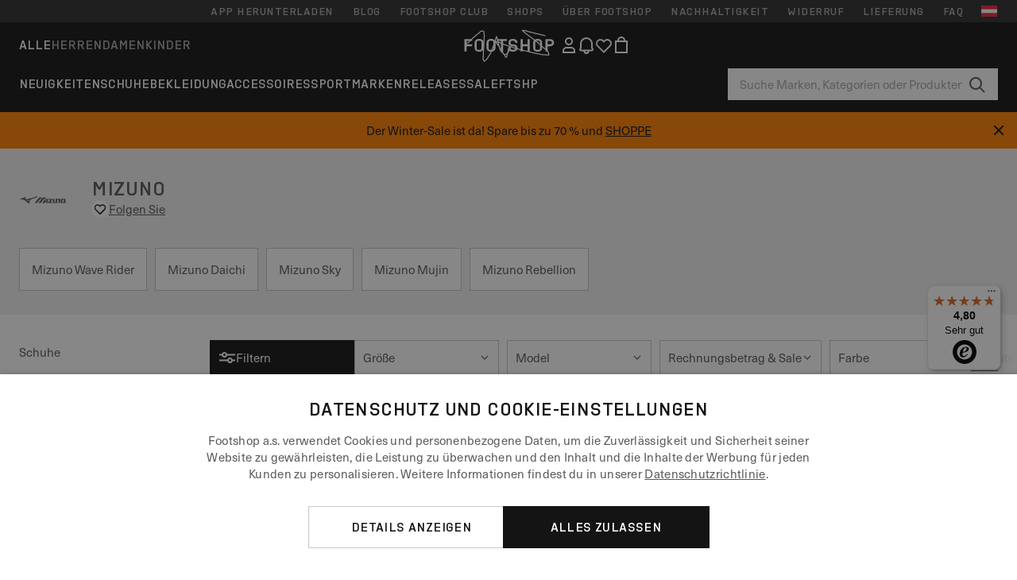

--- FILE ---
content_type: text/html; charset=UTF-8
request_url: https://www.ftshp.at/de/379_mizuno
body_size: 59061
content:
<!DOCTYPE html>
<html lang="de">
<head>
                
    
        <script>
            if ('serviceWorker' in navigator) {
                navigator.serviceWorker?.getRegistrations().then((registrations) => {
                    registrations.forEach((reg) => {
                        if (reg.active?.scriptURL?.includes('sw-fs.es6.js')) {
                            reg.unregister().then((success) => {
                                if (success) {
                                    window.location.reload();
                                }
                            });
                        }
                    });
                });
            }
        </script>
    

                
            <script>
                LUX=function(){function n(){return Date.now?Date.now():+new Date}var r,e=n(),t=window.performance||{},a=t.timing||{navigationStart:(null===(r=window.LUX)||void 0===r?void 0:r.ns)||e};function o(){return t.now?(r=t.now(),Math.floor(r)):n()-a.navigationStart;var r}(LUX=window.LUX||{}).ac=[],LUX.addData=function(n,r){return LUX.cmd(["addData",n,r])},LUX.cmd=function(n){return LUX.ac.push(n)},LUX.getDebug=function(){return[[e,0,[]]]},LUX.init=function(){return LUX.cmd(["init"])},LUX.mark=function(){for(var n=[],r=0;r<arguments.length;r++)n[r]=arguments[r];if(t.mark)return t.mark.apply(t,n);var e=n[0],a=n[1]||{};void 0===a.startTime&&(a.startTime=o());LUX.cmd(["mark",e,a])},LUX.markLoadTime=function(){return LUX.cmd(["markLoadTime",o()])},LUX.measure=function(){for(var n=[],r=0;r<arguments.length;r++)n[r]=arguments[r];if(t.measure)return t.measure.apply(t,n);var e,a=n[0],i=n[1],u=n[2];e="object"==typeof i?n[1]:{start:i,end:u};e.duration||e.end||(e.end=o());LUX.cmd(["measure",a,e])},LUX.send=function(){return LUX.cmd(["send"])},LUX.ns=e;var i=LUX;if(window.LUX_ae=[],window.addEventListener("error",(function(n){window.LUX_ae.push(n)})),window.LUX_al=[],"function"==typeof PerformanceObserver&&"function"==typeof PerformanceLongTaskTiming){var u=new PerformanceObserver((function(n){for(var r=n.getEntries(),e=0;e<r.length;e++)window.LUX_al.push(r[e])}));try{u.observe({type:"longtask"})}catch(n){}}return i}();
                LUX.minMeasureTime = 8000;
                LUX.samplerate = 100;

                window.addEventListener('CookiebotOnAccept', function () {
                    if (window.Cookiebot.consent.statistics) {
                        var scScript = document.createElement("script");
                        scScript.src = "https://cdn.speedcurve.com/js/lux.js?id=4440732824";
                        scScript.async = true;
                        scScript.crossorigin = "anonymous";
                        document.body.appendChild(scScript);
                    }
                });

                window.addEventListener('CookieScriptCategory-performance', function () {
                    var scScript = document.createElement("script");
                    scScript.src = "https://cdn.speedcurve.com/js/lux.js?id=4440732824";
                    scScript.async = true;
                    scScript.crossorigin = "anonymous";
                    document.body.appendChild(scScript);
                });
            </script>
        
        <script>
            LUX?.addData('web_view', 0);
        </script>
    
            <meta name="apple-itunes-app" content="app-id=1667088153">
    
        <meta charset="utf-8"/>
    <title>Mizuno | Bis zu 60 % Rabatt | Footshop</title>
    <meta name="viewport" id="fsViewport" content="width=device-width, initial-scale=1, maximum-scale=5"/>
            <meta name="description" content="Sneaker und Kleidung der Marke: Mizuno übersichlich an einem Platz. ✅ Große Auswahl. ✅ mehr als 25000 Produkte auf Lager ✅ Schnelle Lieferung ✅Regelmäßige Angebote und Rabatte zur Marke: Mizuno."/>
            <meta name="apple-mobile-web-app-capable" content="yes"/>
                <meta name="robots" content="index,follow"/>
    
    <script>var dataLayer = dataLayer || [];(function () {if (typeof Intl !== 'undefined' && Intl.hasOwnProperty('PluralRules')) {return;}var url = 'https://polyfill.io/v3/polyfill.min.js?features=Intl.~locale.de';var script = document.createElement('script');script.src = url;script.async = false;script.type = 'text/javascript';document.getElementsByTagName('head')[0].appendChild(script);})();window.dist_webpack_uri = "https://static.ftshp.digital/themes/default-bootstrap/dist/webpack/";</script>

            <link rel="preconnect" href="https://static.ftshp.digital" crossorigin>
<link rel="preconnect" href="https://use.typekit.net" crossorigin>
<link rel="preconnect" href="https://p.typekit.net" crossorigin>
    
        

    
            <link rel="preload" href="https://static.ftshp.digital/themes/default-bootstrap/fonts/foot-medium.woff2" as="font" type="font/woff2" crossorigin><style>@font-face {font-family: 'foot';src: url('https://static.ftshp.digital/themes/default-bootstrap/fonts/foot-medium.woff2') format('woff2'),url('https://static.ftshp.digital/themes/default-bootstrap/fonts/foot-medium.woff') format('woff');font-weight: 500;font-style: normal;font-display: fallback;}:root {--font-family-accent: 'foot', 'neue-haas-unica', -apple-system, BlinkMacSystemFont, "Segoe UI", "Roboto", "Oxygen", "Ubuntu", "Helvetica Neue", Arial, sans-serif;--font-family-base: 'neue-haas-unica', -apple-system, BlinkMacSystemFont, "Segoe UI", "Roboto", "Oxygen", "Ubuntu", "Helvetica Neue", Arial, sans-serif;}</style>
        
        <script>
            (function (d) {
                var config = {kitId: 'hnc4kin',scriptTimeout: 3000,async: true},h = d.documentElement,t = setTimeout(function () {h.className = h.className.replace(/\bwf-loading\b/g, '') + ' wf-inactive';}, config.scriptTimeout),tk = d.createElement("script"),f = false,s = d.getElementsByTagName("script")[0],a;
                h.className += " wf-loading";tk.src = 'https://use.typekit.net/' + config.kitId + '.js';tk.async = true;
                tk.onload = tk.onreadystatechange = function () {a = this.readyState;if (f || a && a !== 'complete' && a !== 'loaded') {return;}f = true;clearTimeout(t);try {Typekit.load(config);} catch (e) {}};
                s.parentNode.insertBefore(tk, s);
            })(document);
        </script>
    

            <script>(function (w, d) {var fallbackListener = true;w.addEventListener('DOMContentLoaded', bindCritCssFallback);w._fs_critCssLoad = function (link) {link.onload = null;link.rel = 'stylesheet';if (!fallbackListener) {return;}w.removeEventListener('DOMContentLoaded', bindCritCssFallback);fallbackListener = false;};function bindCritCssFallback() {d.querySelectorAll('[rel=preload][as=style][data-critical]').forEach(function (link) {w._fs_critCssLoad(link);});}})(window, document);</script><script type="application/ld+json">{"@context": "https://schema.org","@type": "WebSite","url": "https://www.ftshp.at/de/","potentialAction": {"@type": "SearchAction","target": "https://www.ftshp.at/de/search?search_query={search_query}","query-input": "required name=search_query"}}</script>



    
        

    
        

    
        

    
        

    
        

    
        

            <style>.Collapsible_body_3NBIi{transition:max-height .3s;overflow:hidden}.Icon_icon_1eZny{--iconSize:22px;display:block;flex-shrink:0;width:var(--iconSize);height:var(--iconSize)}.Icon_icon_1eZny svg{display:block;width:100%;height:100%;fill:currentColor}.Icon_icon_1eZny.Icon_small_2uT4t{--iconSize:14px}.Icon_icon_1eZny.Icon_medium_1usJe{--iconSize:28px}.Icon_icon_1eZny.Icon_large_rpIsM{--iconSize:50px}.Icon_icon_1eZny.Icon_inline_1wiwj{display:inline-block;vertical-align:bottom}.AccordionItem_wrapper_1PJWg.AccordionItem_default_zIqA3:last-of-type{border-bottom:1px solid #e6e6e6}.AccordionItem_body_1koDg{padding-bottom:20px}.AccordionItem_header_2d3LJ.AccordionItem_default_zIqA3{border-top:1px solid #e6e6e6}.AccordionItem_headerInner_3bNLI{--spacing:12px;display:flex;align-items:center;margin-left:calc(var(--spacing)*-1);margin-right:calc(var(--spacing)*-1);padding:15px var(--spacing);font-family:var(--font-family-accent);text-transform:var(--text-transform)}@media only screen and (min-width:769px){.AccordionItem_headerInner_3bNLI{--spacing:24px}}@media only screen and (min-width:991px){.AccordionItem_headerInner_3bNLI{--spacing:0}}.AccordionItem_headerLabel_3P8-d{flex:1}.AccordionItem_header_2d3LJ.AccordionItem_default_zIqA3 .AccordionItem_headerLabel_3P8-d{margin-right:12px;color:var(--color-typo-accent)}.AccordionItem_header_2d3LJ.AccordionItem_headerLineMiddle_2oLzG .AccordionItem_headerLabel_3P8-d{position:relative;display:flex;align-items:center;font-size:1.375rem;line-height:1.2727}@media only screen and (min-width:991px){.AccordionItem_header_2d3LJ.AccordionItem_headerLineMiddle_2oLzG .AccordionItem_headerLabel_3P8-d{font-size:1.5rem;line-height:1.25}}.AccordionItem_header_2d3LJ.AccordionItem_headerLineMiddle_2oLzG .AccordionItem_headerLabel_3P8-d:after{content:"";height:1px;width:100%;margin:0 30px;background-color:currentColor}.AccordionItem_headerIcon_1N9kb{flex:none;width:22px;height:22px;transition:transform .3s}.AccordionItem_headerIcon_1N9kb.AccordionItem_isExpanded_3rG7W{transform:rotate(180deg)}.AccordionItem_headerIcon_1N9kb svg{fill:currentColor}.Avatar_avatar_oiPSI{padding-top:10px}.Avatar_avatarMediaAlign_YPz5u{align-items:center}.Avatar_avatarImageWrapper_2blMU{display:flex;justify-content:center}.Avatar_avatarImage_3TVLE{width:32px;height:32px;border-radius:50%;object-fit:cover;aspect-ratio:1}.Avatar_username_pEXMr{margin:0;padding:0;font-family:var(--font-family-accent);font-weight:500;white-space:nowrap;overflow:hidden;text-overflow:ellipsis;max-width:200px}.Avatar_username_pEXMr.Avatar_usernameLight_3cPRt{color:#fff}.Avatar_username_pEXMr.Avatar_usernameDark_3jXem{color:var(--color-typo-accent)}.Heading_heading_1dtHt{margin:0;text-transform:var(--text-transform)}.Heading_heading_1dtHt.Heading_inherit_2pzfx{color:inherit}.Heading_heading_1dtHt.Heading_center_2suB5{text-align:center}.Heading_heading_1dtHt.Heading_right_1jsuG{text-align:right}.Heading_heading_1dtHt.Heading_margin_Zz8sK{margin-bottom:15px}.Heading_heading_1dtHt.Heading_marginSmall_3q2Hd{margin-bottom:10px}@media only screen and (min-width:769px){.Heading_withLinkWrapper_3jshm{display:flex;align-items:baseline;justify-content:space-between;gap:15px}}.Heading_withLinkWrapper_3jshm.Heading_margin_Zz8sK{margin-bottom:15px}button.Link_link_2imKr{-webkit-appearance:none;background:none;cursor:pointer;height:auto;padding:0;border:none}.Link_link_2imKr{color:var(--color-typo-accent);text-decoration:underline;font-family:var(--font-family-accent)}.Link_link_2imKr:hover{color:var(--color-typo-accent);text-decoration:none}.Link_link_2imKr.Link_simple_1wBgg{color:var(--color-typo-base);font-family:var(--font-family-base)}.Link_link_2imKr.Link_bold_1H4kf{font-weight:var(--font-weight-accent)}.Link_link_2imKr.Link_small_26ejO{font-size:.875rem;line-height:1.4286}.Link_link_2imKr.Link_uppercase_1pPXw{text-transform:var(--text-transform)}.Link_link_2imKr.Link_light_kK6Dj{color:#fff}.Link_link_2imKr.Link_gray_3vv-u{color:var(--color-typo-minor)}.Link_link_2imKr.Link_noUnderline_1GWwa{text-decoration:none}.Link_link_2imKr.Link_noUnderline_1GWwa:focus,.Link_link_2imKr.Link_noUnderline_1GWwa:hover{text-decoration:underline}.Link_link_2imKr.Link_hasHitArea_QYnZR{padding-top:4px;padding-bottom:4px}.Spinner_wrapper_yB8fX{font-size:0;line-height:0;overflow:hidden;text-align:center;vertical-align:middle}.Spinner_spinner_3opjr{animation:Spinner_rotate_1VLwi .5s linear infinite;vertical-align:middle}@keyframes Spinner_rotate_1VLwi{0%{transform:rotate(0deg)}to{transform:rotate(1turn)}}.Button_button_3Q-lF{--minHeight:50px;--minWidth:240px;--lineHeightPx:22px;-webkit-appearance:none;display:block;background:none;cursor:pointer;height:auto;margin:0;padding:0;border:0;outline:none;display:inline-flex;align-items:center;justify-content:center;min-width:var(--minWidth);min-height:var(--minHeight);padding:calc(var(--minHeight)/2 - var(--lineHeightPx)/2 - var(--border)) 15px;border:var(--border) solid;border-radius:var(--border-radius-base);font-family:var(--font-family-accent);font-size:.9375rem;line-height:1.4667;font-weight:var(--font-weight-accent);text-transform:var(--text-transform);transition:background-color .3s,border-color .3s}@media only screen and (min-width:991px){.Button_button_3Q-lF{--minHeight:40px}}a.Button_button_3Q-lF{text-decoration:none}.Button_button_3Q-lF:disabled{cursor:not-allowed}.Button_button_3Q-lF.Button_hasLeftIcon_TT0np:after,.Button_button_3Q-lF.Button_hasRightIcon_3EWu6:before,.Button_button_3Q-lF.Button_pseudoIcon_3UMXE{content:"";display:block;width:22px;height:22px}.Button_button_3Q-lF.Button_hasLeftIcon_TT0np:after{margin-left:8px}.Button_button_3Q-lF.Button_hasRightIcon_3EWu6:before{margin-right:8px}.Button_button_3Q-lF.Button_spaceBetween_3-uAP{justify-content:space-between}.Button_icon_TdZ70{pointer-events:none}.Button_icon_TdZ70 svg{display:block;width:22px;height:22px;fill:currentColor}.Button_icon_TdZ70.Button_leftIcon_1MabP{margin-right:8px}.Button_icon_TdZ70.Button_rightIcon_1xSXp{margin-left:8px}.Button_customContentWrapper_1A8eE{flex:1}.ButtonBar_buttonBar_E7Ffs{display:flex;gap:10px}.ButtonBar_buttonBar_E7Ffs.ButtonBar_columnCenter_1eI3I,.ButtonBar_buttonBar_E7Ffs.ButtonBar_columnFullWidth_xZDYs{flex-direction:column}.ButtonBar_buttonBar_E7Ffs.ButtonBar_columnFullWidth_xZDYs{width:100%}.ButtonBar_buttonBar_E7Ffs.ButtonBar_columnFullWidth_xZDYs button{min-width:auto}.ButtonBar_buttonBar_E7Ffs.ButtonBar_columnCenter_1eI3I{align-items:center}.ButtonBar_buttonBar_E7Ffs.ButtonBar_rowLeft_eQoMp,.ButtonBar_buttonBar_E7Ffs.ButtonBar_rowRight_dYnFg,.ButtonBar_buttonBar_E7Ffs.ButtonBar_rowSpaceBetween_2aeQt{flex-direction:row}.ButtonBar_buttonBar_E7Ffs.ButtonBar_rowRight_dYnFg{justify-content:flex-end}.ButtonBar_buttonBar_E7Ffs.ButtonBar_rowSpaceBetween_2aeQt{justify-content:space-between}.ButtonBar_buttonBar_E7Ffs.ButtonBar_rowStretch_Snv3z{flex-direction:row}.ButtonBar_buttonBar_E7Ffs.ButtonBar_rowStretch_Snv3z>:first-child{flex:auto}.ButtonBar_buttonBar_E7Ffs.ButtonBar_rowStretch_Snv3z>*+*{margin-left:2px}.ButtonBar_buttonBar_E7Ffs.ButtonBar_reverse_1MTMO.ButtonBar_rowLeft_eQoMp,.ButtonBar_buttonBar_E7Ffs.ButtonBar_reverse_1MTMO.ButtonBar_rowRight_dYnFg,.ButtonBar_buttonBar_E7Ffs.ButtonBar_reverse_1MTMO.ButtonBar_rowSpaceBetween_2aeQt{flex-direction:row-reverse}.ButtonBar_buttonBar_E7Ffs.ButtonBar_reverse_1MTMO.ButtonBar_columnCenter_1eI3I,.ButtonBar_buttonBar_E7Ffs.ButtonBar_reverse_1MTMO.ButtonBar_columnFullWidth_xZDYs{flex-direction:column-reverse}.IconButton_iconButton_1E_1G{--iconBtnSize:46px;-webkit-appearance:none;display:block;background:none;cursor:pointer;height:auto;margin:0;padding:0;border:0;outline:none;display:inline-flex;align-items:center;justify-content:center;width:var(--iconBtnSize);height:var(--iconBtnSize);border-radius:50%;color:inherit;transition-duration:.3s;transition-property:background-color,color}.ControlButton_control_1Dkdq{--minHeight:0;--minWidth:0;--border:1px;--vertical-padding:15px;--horizontal-padding:10px;padding:var(--vertical-padding) var(--horizontal-padding);border-color:#c8c8c8;background-color:#fff;font-family:var(--font-family-base);text-transform:none;font-weight:400;color:var(--color-typo-base)}.ControlButton_control_1Dkdq.ControlButton_large_1_j4o{--vertical-padding:15px;--horizontal-padding:15px}.ControlButton_control_1Dkdq.ControlButton_base_1uzSY{--vertical-padding:10px;min-width:44px}.ControlButton_control_1Dkdq.ControlButton_small_1AIno{--vertical-padding:5px;--horizontal-padding:10px;font-size:.8125rem;line-height:1.5385}.ControlButton_control_1Dkdq:focus,.ControlButton_control_1Dkdq:hover{border-color:#141414;color:var(--color-typo-accent)}.ControlButton_control_1Dkdq.ControlButton_selected_1Dx_V{position:relative;color:var(--color-typo-accent);font-weight:var(--font-weight-accent)}.ControlButton_control_1Dkdq.ControlButton_selected_1Dx_V:after{content:"";position:absolute;inset:calc(var(--border)*-1);border:2px solid var(--color-typo-accent);pointer-events:none}.ControlButton_control_1Dkdq.ControlButton_cta_1DsIF{background-color:var(--color-typo-accent);border-color:var(--color-typo-accent);color:#fff}.ControlButton_control_1Dkdq.ControlButton_cta_1DsIF:focus,.ControlButton_control_1Dkdq.ControlButton_cta_1DsIF:hover{background-color:var(--color-typo-base)}.Dropdown_dropdown_1ANMw{margin:0 auto 15px;max-width:320px;position:relative;text-align:left;z-index:1}.Dropdown_dropdown_1ANMw.Dropdown_fullWidth_1OfGF{max-width:none;width:100%}.Dropdown_dropdown_1ANMw .Dropdown_activeItem_1ZBub{background-color:#fff;display:block;line-height:42px;margin-bottom:0;padding:0 30px 0 15px;position:relative;cursor:pointer;font-size:16px;border-radius:var(--border-radius-base)}.Dropdown_dropdown_1ANMw .Dropdown_activeItem_1ZBub .Dropdown_arrowDown_2l9BW{position:absolute;right:10px;top:50%;transform:translateY(-50%) rotate(0deg);transition:all .5s;fill:#141414}.Dropdown_content_2WUT0.Dropdown_outlined_rwYtW .Dropdown_activeItem_1ZBub,.Dropdown_content_2WUT0.Dropdown_outlined_rwYtW .Dropdown_dropdownContent_mrld7{border:1px solid #c8c8c8;transition:border-color .3s}.Dropdown_content_2WUT0.Dropdown_outlined_rwYtW .Dropdown_activeItem_1ZBub{line-height:50px;overflow:hidden;text-overflow:ellipsis;white-space:nowrap}.Dropdown_content_2WUT0.Dropdown_outlined_rwYtW .Dropdown_activeItem_1ZBub .Dropdown_arrowDown_2l9BW{fill:var(--color-typo-accent)}@media only screen and (min-width:991px){.Dropdown_content_2WUT0.Dropdown_outlined_rwYtW .Dropdown_activeItem_1ZBub,.Dropdown_content_2WUT0.Dropdown_outlined_rwYtW .Dropdown_item_3p7pi{line-height:40px}}.Checkbox_checkbox_aOsMM label{display:flex;cursor:pointer}.Checkbox_checkbox_aOsMM input{display:none}.Checkbox_tick_3rzHE{flex:none;display:flex;align-items:center;justify-content:center;width:20px;height:20px;margin:1px;border:1px solid #c8c8c8;transition:background-color .3s,border .3s}input:checked+.Checkbox_tick_3rzHE,label:hover .Checkbox_tick_3rzHE{border-color:var(--color-typo-accent)}input:checked+.Checkbox_tick_3rzHE{background-color:var(--color-typo-accent)}input:disabled+.Checkbox_tick_3rzHE{background-color:#f2f2f2;border-color:#e6e6e6}.Checkbox_tick_3rzHE.Checkbox_radio_3Qaxa{border-radius:50%}input:checked+.Checkbox_tick_3rzHE.Checkbox_radio_3Qaxa{background-color:#fff;border-width:7px}.Checkbox_tick_3rzHE.Checkbox_error_17vNJ{border-color:#e00600}input:checked+.Checkbox_tick_3rzHE .Checkbox_icon_1D0N8{display:block;width:12px;height:6px;margin-top:-3px;border-left:2px solid #fff;border-bottom:2px solid #fff;border-right-color:#fff;border-top-color:#fff;transform:rotate(-45deg)}.Checkbox_label_25oCH{flex:1;margin-left:10px;line-height:22px;color:var(--color-typo-base)}.Background_wrapper_2ddIy{animation-duration:1.5s;animation-fill-mode:forwards;animation-iteration-count:infinite;animation-name:Background_placeholderShimmer_3wPa7;animation-timing-function:linear;background:#f8f8f8;background-image:linear-gradient(90deg,#f8f8f8 0,#edeef1 20%,#f8f8f8 40%,#f8f8f8);background-repeat:no-repeat;background-size:800px 100%;bottom:0;left:0;position:absolute;right:0;top:0}.Background_wrapper_2ddIy.Background_dark_1RNei{background-color:#141414;background-image:linear-gradient(90deg,#141414 0,#141414 20%,#141414 40%,#141414)}@keyframes Background_placeholderShimmer_3wPa7{0%{background-position:-1000px 0}to{background-position:1000px 0}}.Line_wrapper_2lYI6{position:relative}.Line_wrapper_2lYI6+.Line_wrapper_2lYI6{margin-top:5px}@media only screen and (min-width:769px){.Line_wrapper_2lYI6+.Line_wrapper_2lYI6{margin-top:10px}}.TallCard_anchor_3c_dP{display:block;text-decoration:none}.TallCard_anchor_3c_dP:hover{text-decoration:underline}.TallCard_anchor_3c_dP:hover.TallCard_light_1eAAe{color:#fff}.TallCard_anchor_3c_dP:hover.TallCard_dark_2P4As{color:#000}.TallCard_image_1yHkh{display:block;width:100%;object-fit:cover;aspect-ratio:3/4;border-radius:var(--border-radius-base)}.HorizontalList_wrapper_35ZDh{position:relative;width:100%;overflow:hidden}.HorizontalList_wrapper_35ZDh.HorizontalList_gradient_1niv1:after,.HorizontalList_wrapper_35ZDh.HorizontalList_gradient_1niv1:before{content:"";position:absolute;top:0;z-index:1;width:100px;height:100%;opacity:0;pointer-events:none}.HorizontalList_wrapper_35ZDh.HorizontalList_gradient_1niv1:before{left:0;background-image:linear-gradient(270deg,transparent,var(--gradient-color,#fff))}.HorizontalList_wrapper_35ZDh.HorizontalList_gradient_1niv1:after{right:0;background-image:linear-gradient(90deg,transparent,var(--gradient-color,#fff))}.HorizontalList_wrapper_35ZDh.HorizontalList_isLeftGradientVisible_2zox9:before,.HorizontalList_wrapper_35ZDh.HorizontalList_isRightGradientVisible_29E-H:after{opacity:1}.HorizontalList_grid_2OjuH{display:grid;grid-auto-flow:column;grid-auto-columns:var(--itemWidth);width:100%;padding-left:12px;padding-right:12px;pointer-events:all;overflow-x:auto;-ms-overflow-style:none;scrollbar-width:none}@media only screen and (min-width:769px){.HorizontalList_grid_2OjuH{padding-left:24px;padding-right:24px}}@media only screen and (min-width:1701px){.HorizontalList_grid_2OjuH:not(.HorizontalList_sideSpaceForce_16BuC){padding-left:0;padding-right:0}}.HorizontalList_grid_2OjuH::-webkit-scrollbar{display:none}.HorizontalList_grid_2OjuH.HorizontalList_oneInView_1Bl96{--itemWidth:62%}@media only screen and (min-width:561px){.HorizontalList_grid_2OjuH.HorizontalList_oneInView_1Bl96{--itemWidth:65%}}.HorizontalList_grid_2OjuH.HorizontalList_twoInView_FNTEJ{--itemWidth:45%}@media only screen and (min-width:561px){.HorizontalList_grid_2OjuH.HorizontalList_twoInView_FNTEJ{--itemWidth:47.5%}}.HorizontalList_grid_2OjuH.HorizontalList_threeInView_2GyHt{--itemWidth:28%}.HorizontalList_grid_2OjuH.HorizontalList_fourInView_3FMrD{--itemWidth:22%}.HorizontalList_grid_2OjuH.HorizontalList_fiveInView_2Waah{--itemWidth:18%}.HorizontalList_grid_2OjuH.HorizontalList_eightInView_2HRMQ{--itemWidth:11%}.HorizontalList_grid_2OjuH.HorizontalList_auto_1Ednj{--itemWidth:max-content;scrollbar-width:none}.HorizontalList_grid_2OjuH.HorizontalList_auto_1Ednj::-webkit-scrollbar{display:none}.HorizontalList_grid_2OjuH.HorizontalList_withoutGap_2q6Nv{gap:10px}.HorizontalList_grid_2OjuH.HorizontalList_withoutLeftSideSpace_2eSFh{padding-left:0}.HorizontalList_arrow_mu2K6{position:absolute;top:50%;z-index:2;padding:5px;border-radius:var(--border-radius-base);border:1px solid var(--color-typo-base);background-color:#fff;color:var(--color-typo-base);transform:translateY(-50%);transition:color .3s,border-color .3s}.HorizontalList_arrow_mu2K6.HorizontalList_prev_3kB28{left:12px}@media only screen and (min-width:561px){.HorizontalList_arrow_mu2K6.HorizontalList_prev_3kB28{left:24px}}@media only screen and (min-width:1701px){.HorizontalList_arrow_mu2K6.HorizontalList_prev_3kB28{left:0}}.HorizontalList_arrow_mu2K6.HorizontalList_next_nwzEY{right:12px}@media only screen and (min-width:561px){.HorizontalList_arrow_mu2K6.HorizontalList_next_nwzEY{right:24px}}@media only screen and (min-width:1701px){.HorizontalList_arrow_mu2K6.HorizontalList_next_nwzEY{right:0}}.HorizontalList_arrow_mu2K6:hover{border-color:var(--color-typo-accent);color:var(--color-typo-accent)}.BaseContainer_wrapper_a2vvb{padding-left:12px;padding-right:12px}@media only screen and (min-width:769px){.BaseContainer_wrapper_a2vvb{padding-left:24px;padding-right:24px}}@media only screen and (min-width:1701px){.BaseContainer_wrapper_a2vvb{padding-left:0;padding-right:0}}.Box_wrapper_1IRhW{position:relative}.Box_container_2x5Rx,.Box_content_CAuvl,.Box_image_3ImFu{position:absolute;top:0;bottom:0;left:0;right:0;overflow:hidden}.Box_image_3ImFu{width:100%;height:100%;object-fit:cover;background-color:#f8f8f8}.FullSizeContainer_wrapper_YAFac{width:100%;height:100%;left:0;position:absolute;top:0}.PageContainer_fullWrapper_1mC_U{display:flow-root;width:100%;background-color:var(--backgroundColor)}.PageContainer_wrapper_Isqhi{max-width:1700px;margin-left:auto;margin-right:auto}.Section_wrapper_1PAlW{margin-top:40px;margin-bottom:40px}@media only screen and (min-width:769px){.Section_wrapper_1PAlW{margin-top:60px;margin-bottom:60px}}@media only screen and (min-width:769px){.Section_wrapper_1PAlW.Section_large_dfJjE{margin-top:80px;margin-bottom:80px}}.Section_wrapper_1PAlW.Section_wide_2UCa-{width:100%}.Section_wrapper_1PAlW.Section_disableSpacingTop_3FsL6{margin-top:0}.StripeContainer_wrapper_3QIBY>*{display:block}.StripeContainer_wrapper_3QIBY>*+*{margin-top:10px}@media only screen and (min-width:769px){.StripeContainer_wrapper_3QIBY{display:flex;flex-flow:row nowrap;justify-content:space-between;gap:15px}.StripeContainer_wrapper_3QIBY>*{flex:.5}.StripeContainer_wrapper_3QIBY>*+*{margin-top:0}}.TextContainer_wrapper_1LGnR{max-width:100ch}.BoxRatio_wrapper_1HVuG{position:relative;padding-top:100%}@media only screen and (min-width:769px){.BoxRatio_wrapper_1HVuG{padding-top:75%}}.BoxSquare_wrapper_3KWQm{position:relative;padding-top:100%}.Product_info_2BgOv{padding:10px 0}.ProductCarousel_item_1ww_8{padding:8px}.ProductCarousel_wrapper_2PAka{margin:auto;max-width:1320px}.ProductList_item_21-w4{display:inline-block;min-width:155px;padding:4px;white-space:normal;width:48%}.ProductList_bulky_20FnV .ProductList_item_21-w4{min-width:275px;width:80%}.ProductList_swipeMix_h_ISA .ProductList_item_21-w4{min-width:79%}.ProductList_medium_1_MZO .ProductList_item_21-w4{min-width:auto;width:33.33%}@media only screen and (min-width:769px){.ProductList_item_21-w4{width:25%}.ProductList_bulky_20FnV .ProductList_item_21-w4{width:40%}.ProductList_medium_1_MZO .ProductList_item_21-w4{width:33.33%}.ProductList_swipeMix_h_ISA .ProductList_item_21-w4{padding:8px;min-width:0;width:100%}}.ProductList_wrapper_3iPwh{margin:auto;max-width:1320px;padding:0 15px;overflow-x:auto;overflow-y:hidden;white-space:nowrap;-webkit-overflow-scrolling:touch}.ProductList_swipeMix_h_ISA{display:flex;flex:1;padding:0;max-width:none}.FilterBar_mobileFilters_2J4Ei{padding:24px 0 20px}.FilterBar_mobileFilters_2J4Ei:after{clear:both;content:"";display:table}.FilterBar_mobileFilters_2J4Ei .FilterBar_buttonPlaceholder_x4F1P{height:50px;width:100%}.FilterBar_mobileFilters_2J4Ei .FilterBar_button_82R9M{background-color:#fff;color:var(--color-typo-accent);border:2px solid var(--color-typo-accent);display:block;padding:12px 60px 12px 15px;position:relative;text-transform:uppercase;z-index:1;font-family:var(--font-family-accent)}.FilterBar_mobileFilters_2J4Ei .FilterBar_button_82R9M .FilterBar_count_JxDqb{background-color:var(--color-typo-accent);color:#fff;display:inline-block;position:absolute;right:40px;text-align:center;top:50%;transform:translateY(-50%);width:22px}.FilterBar_mobileFilters_2J4Ei .FilterBar_button_82R9M svg{position:absolute;right:10px;top:13px;width:24px;height:24px;fill:var(--color-typo-accent)}.FilterBar_mobileFilters_2J4Ei .FilterBar_button_82R9M.FilterBar_pinned_2KPgS{position:fixed;top:45px;left:0;right:0;z-index:4;animation:FilterBar_fadeIn_1nBrx .3s}.FilterBar_mobileFilters_2J4Ei .FilterBar_sorting_3khWI{margin:10px 0 0;max-width:none}@media only screen and (min-width:769px){.FilterBar_mobileFilters_2J4Ei{padding:30px 8px 22px}.FilterBar_mobileFilters_2J4Ei .FilterBar_sorting_3khWI{margin-top:0;margin-left:15px}}.FilterBar_pinnedButton_3b7C4{position:fixed;top:50px;left:0;right:0;z-index:4;background-color:#fff;animation:FilterBar_fadeIn_1nBrx .3s}.FilterBar_buttonInner_1Dl-I{display:flex;align-items:center}.FilterBar_productsCount_pl6Dl{font-family:var(--font-family-base);font-weight:400;color:#aaa;padding-left:10px}.FilterBar_filtersCount_MsAYe{flex:none;display:block;min-width:22px;margin-left:auto;background-color:#fff;color:var(--color-typo-accent);margin-right:10px}.FilterBar_pinnedButton_3b7C4 .FilterBar_filtersCount_MsAYe{background-color:var(--color-typo-accent);color:#fff}.ChatWithUs_wrapper_2DWFG{position:fixed;bottom:18px;right:18px;z-index:1080}.ChatWithUs_button_2QI2w{display:flex;align-items:center;justify-content:center;width:60px;height:60px;border:0;border-radius:50%;background-color:var(--color-chatbot-bg);cursor:pointer}@media only screen and (min-width:769px){.ChatWithUs_button_2QI2w{z-index:18}}.h0,.h1,.h2,.h3,.h4,.h5,.h6,h1,h2,h3,h4,h5,h6{font-family:var(--font-family-accent);font-weight:var(--font-weight-accent);color:var(--color-typo-accent)}.h0{font-size:2rem;line-height:1.25}@media only screen and (min-width:991px){.h0{font-size:2.625rem;line-height:1.1905}}.h1,h1{font-size:1.75rem;line-height:1.2143}@media only screen and (min-width:991px){.h1,h1{font-size:2rem;line-height:1.25}}.h2,h2{font-size:1.375rem;line-height:1.2727}@media only screen and (min-width:991px){.h2,h2{font-size:1.5rem;line-height:1.25}}.h3,h3{font-size:1.25rem;line-height:1.3}.h4,h4{font-size:1.125rem;line-height:1.3333}.h5,.h6,h5,h6{font-size:.9375rem;line-height:1.4667}a{color:var(--color-typo-base);text-decoration:underline;transition:color .3s}a:hover{text-decoration:none}p{margin-bottom:15px}b,strong{font-weight:var(--font-weight-accent)}.fs-p-r{position:relative}.fs-mt-xsmall{margin-top:5px}.fs-mt-small{margin-top:10px}.fs-mt-base{margin-top:15px}.fs-mt-large{margin-top:30px}.fs-mb-base{margin-bottom:15px}.fs-mb-large{margin-bottom:30px}.fs-ta-center{text-align:center}._vihi{position:absolute;top:-9999px;left:-9999px;bottom:auto;right:auto;height:0;width:0;visibility:hidden}body,html{min-height:100%}body{margin:0;padding-top:45px;background-color:var(--color-layout-bg);font-family:var(--font-family-base);font-size:.9375rem;line-height:1.4667;color:var(--color-typo-base);overflow-x:hidden}body *{box-sizing:border-box}@media only screen and (min-width:991px){body,body[class]{padding-top:0}}body.lang_el *{text-transform:none!important}img{max-width:100%}.grecaptcha-badge{visibility:hidden}.is-ios *{cursor:pointer}.wrapper,.wrapper--bigger{clear:both;display:block;margin:0 auto;max-width:950px;padding-left:15px;padding-right:15px}.wrapper--bigger:after,.wrapper:after{clear:both;content:"";display:table}@media only screen and (min-width:769px){.wrapper,.wrapper--bigger{padding-left:0;padding-right:0}}.wrapper--bigger{max-width:1320px}button,input,select,textarea{background:#fff;border:none;color:var(--color-typo-base);font-family:var(--font-family-base);font-size:.9375rem;line-height:1.4667;outline:none;padding:5px 1em;transition:border-color .3s,box-shadow .3s;-webkit-appearance:none}button{cursor:pointer}input[disabled]{color:#d0d0d0;cursor:default}input,select{height:32px}table{border-collapse:collapse;display:block;height:100%;overflow-x:auto;width:100%}table td,table th{padding:10px}table.bordered td,table.bordered th{border:1px solid #aaa}table.dark .price{font-size:1em;font-weight:400}table.dark thead th{background-color:#5a5a5a;color:#fff;font-size:14px;padding:15px 10px;text-transform:uppercase}table.dark tbody td{background-color:#f2f2f2;padding:20px 5px}table.gray tfoot td{background-color:initial}table.gray tfoot tr{border-color:transparent}table.gray thead th{color:#aaa;font-size:14px;padding-bottom:10px;text-transform:uppercase}table.gray td{background-color:#f2f2f2}table.ordered-products .price,table.ordered-products tfoot{text-align:right!important}table.thin td{padding:5px}table.vertical-slim td{padding:1px 7px}@media only screen and (min-width:769px){table{display:table}table.dark td{border:none!important}table.gray tr{border-bottom:10px solid #fff}}table .responsive-table{width:100%;overflow-x:auto;margin-bottom:2em}table .responsive-table table{margin-bottom:0}.appear100-enter{max-height:0}.appear100-enter-active{max-height:100px;transition:all .7s linear}.appear100-exit{max-height:100px}.appear100-exit-active{max-height:0;transition:all .7s cubic-bezier(0,0,0,1)}.fade-enter{opacity:.01}.fade-enter-active{opacity:1;transition:.5s}.fade-exit{opacity:1}.fade-exit-active{opacity:.01;transition:.5s}.fastFade-enter{opacity:.01}.fastFade-enter-active{opacity:1;transition:.15s}.fastFade-exit{opacity:1}.fastFade-exit-active{opacity:.01;transition:.15s}.mediumFade-enter{opacity:.01}.mediumFade-enter-active{opacity:1;transition:.3s}.mediumFade-exit{opacity:1}.mediumFade-exit-active{opacity:.01;transition:.3s}.slideLeft-enter{transform:translateX(-100%)}.slideLeft-enter-active{transform:translateX(0);transition:.3s}.slideLeft-exit{transform:translateX(0)}.slideLeft-exit-active{transform:translateX(-100%);transition:.3s}.slideRight-enter{transform:translateX(100%)}.slideRight-enter-active{transform:translateX(0);transition:.3s}.slideRight-exit{transform:translateX(0)}.slideRight-exit-active{transform:translateX(100%);transition:.3s}.slideDown{will-change:transform}.slideDown-enter{transform:translateY(100%)}.slideDown-enter-active{transform:translateY(0);transition:.3s ease-out}.slideDown-exit{transform:translateY(0)}.slideDown-exit-active{transform:translateY(100%);transition:.3s ease-out}.Root_wrapper_3d4VU{padding-top:59px}@media only screen and (min-width:991px){.Root_wrapper_3d4VU{padding-top:0}}.FtshpLogo_logo_4u055{position:relative;display:inline-block;height:50px;overflow:hidden;color:currentColor}.FtshpLogo_logo_4u055 svg{fill:currentColor;padding:0;width:130px;height:50px;vertical-align:top}@media only screen and (max-width:390px){.FtshpLogo_logo_4u055 svg{width:100px}}@media only screen and (max-width:359px){.FtshpLogo_logo_4u055 svg{width:60px}}.FtshpLogo_logo_4u055 svg+svg{position:absolute;top:0;left:0}.QnsLogo_logo_2P5W2{display:flex;align-items:center;justify-content:center;height:50px;color:#0e5542}.QnsLogo_logo_2P5W2 svg{display:block;width:auto;height:24px;fill:currentColor}.CartIcon_cartIcon_2sCfU{position:relative;background:none;padding:0;margin:0;-webkit-appearance:none}.CartIcon_cartIcon_2sCfU svg{fill:currentColor}.UserIcon_userIcon_2Gddg{position:relative}.UserIcon_userIcon_2Gddg>a,.UserIcon_userIcon_2Gddg>button{color:currentColor}.UserIcon_userIcon_2Gddg svg{display:block;fill:currentColor;transition:fill .3s}.UserIcon_iconButton_jdGd4{-webkit-appearance:none;display:block;background:none;cursor:pointer;height:auto;margin:0;padding:0;border:0;outline:none}.UserIcon_userMenu_1Rrn7{position:absolute;top:100%;right:-162px;z-index:1;padding-top:18px;opacity:0;transform:scale(0);transform-origin:calc(100% - 162px) 10px}.UserIcon_userIcon_2Gddg:focus-within .UserIcon_userMenu_1Rrn7,.UserIcon_userIcon_2Gddg:hover .UserIcon_userMenu_1Rrn7{opacity:1;transform:scale(1)}.TopMenu_topLinks_3zLeY{list-style:none;margin:0;padding:0}.TopMenu_topLinks_3zLeY>li{display:inline-block;padding:0;position:relative}.TopMenu_topLinks_3zLeY>li>a,.TopMenu_topLinks_3zLeY>li>span{display:inline-block;padding:4px 12px;font-family:var(--font-family-accent);font-size:.8125rem;line-height:1.5385;text-decoration:none;letter-spacing:.5px;text-transform:var(--text-transform);color:var(--color-header-topbar-text)}.TopMenu_topLinks_3zLeY>li>a:hover{text-decoration:underline}.TopMenu_topLinks_3zLeY>li ul{display:none}.TopMenu_topLinks_3zLeY>li:hover ul{background:#fff;border:1px solid #c8c8c8;display:block;position:absolute;top:100%;left:-5px;z-index:2;margin:0;padding:0;width:250px}.TopMenu_topLinks_3zLeY>li:hover ul li{padding:0;display:block}.TopMenu_topLinks_3zLeY>li:hover ul li a{display:block;padding:9px 14px;white-space:nowrap;width:100%;text-decoration:none;color:var(--color-typo-base)}.TopMenu_topLinks_3zLeY>li:hover ul li a:hover{background-color:#f2f2f2}.CustomerListsIcon_wishIcon_qLX0a{position:relative;display:block;background:none;padding:0;margin:0;-webkit-appearance:none;cursor:pointer}.CustomerListsIcon_wishIcon_qLX0a svg{fill:currentColor}.NotificationsIcon_notificationsIcon_14Rrw{position:relative;background:none;padding:0;margin:0;-webkit-appearance:none;cursor:pointer;height:auto}.NotificationsIcon_notificationsIcon_14Rrw svg{fill:currentColor}.NotificationsArea_wrapper_3PviC{-webkit-overflow-scrolling:touch;background-color:#fff;overflow:hidden;position:fixed;width:100vw;height:100vh;bottom:0;left:0;top:0;z-index:1500}@media only screen and (min-width:769px){.NotificationsArea_wrapper_3PviC{position:absolute;top:100%;right:0;left:auto;bottom:auto;width:370px;height:auto;border:1px solid #c8c8c8}}.MainItem_mainItem_14OoY>a{position:relative;display:block;padding-top:9px;padding-bottom:9px;font-family:var(--font-family-accent);text-transform:var(--text-transform);text-decoration:none;color:currentColor}.MainItem_mainItem_14OoY.MainItem_open_1FxN4,.MainItem_mainItem_14OoY:hover{color:var(--color-header-accent)}.MainItem_mainItem_14OoY.MainItem_open_1FxN4>a:after,.MainItem_mainItem_14OoY:hover>a:after{content:"";position:absolute;inset:auto 0 5px 0;height:2px;background-color:var(--color-header-underline)}.MainItem_child_2v48z{position:absolute;top:100%;left:0;right:0;display:none;border-bottom:1px solid #e6e6e6;background:#fff}.MainItem_open_1FxN4 .MainItem_child_2v48z{display:block}.MainItem_childInner_12fhL{display:flex;justify-content:flex-start;padding:15px 0}.SearchIcon_icon_IyGIr{position:relative;background:none;padding:0;margin:0;cursor:pointer;height:auto;outline:revert}.SearchIcon_icon_IyGIr svg{fill:currentColor}.SuggestionsInput_close_21T9G{cursor:pointer;padding:10px 0 10px 5px;position:absolute;right:48px;top:0;height:40px}.SuggestionsInput_close_21T9G svg{width:22px;height:22px;border-right:1px solid #e6e6e6;box-sizing:initial;fill:currentColor;padding-right:3px}.SuggestionsInput_container_282EN{position:relative;padding-left:0;padding-right:45px;background:#fff;border:var(--border-base);border-radius:var(--border-radius-base);color:var(--color-typo-base)}.SuggestionsInput_container_282EN.SuggestionsInput_focused_1uPNA{padding-right:85px}.SuggestionsInput_input_2-pWv{background:#fff;border:none;border-radius:var(--border-radius-base);color:var(--color-typo-base);font-size:.9375rem;line-height:1.4667;height:40px;margin:0;padding:9px 0 9px 15px;width:100%}.SuggestionsInput_input_2-pWv::-webkit-input-placeholder{color:#aaa}.SuggestionsInput_input_2-pWv:-moz-placeholder,.SuggestionsInput_input_2-pWv::-moz-placeholder{color:#aaa}.SuggestionsInput_input_2-pWv:-ms-input-placeholder{color:#aaa}.DesktopSearch_close_35dTw{position:absolute;top:10px;right:10px;display:inline-block;background-color:initial}.DesktopSearch_close_35dTw svg{fill:#aaa;width:25px;height:25px}.DesktopSearch_container_3tN4k{display:block;opacity:1;transition:opacity .3s}.DesktopSearch_container_3tN4k.DesktopSearch_isHidden_kNe2X{opacity:0;pointer-events:none}.DesktopSearch_container_3tN4k.DesktopSearch_isInvisible_2ehuJ{display:none}@media(max-width:1200px){.DesktopSearch_container_3tN4k.DesktopSearch_hideUntilUltranavSearchBreakpoint_2A2gz{display:none}}.DesktopSearch_iconContainer_261ad{background:none;position:absolute;right:0;top:0;padding:10px 15px 10px 10px;height:40px}.DesktopSearch_iconContainer_261ad svg{width:22px;height:22px;fill:var(--color-typo-base)}.DesktopSearch_results_2y82W{display:flex;flex-direction:column;left:0;position:absolute;top:100%;right:0;height:calc(100vh - 135px)}.DesktopSearch_resultsInner_1syxA{background-color:#fff;border-radius:var(--border-radius-base);box-shadow:0 6px 6px rgba(0,0,0,.1);border:1px solid #e6e6e6}.DesktopSearch_wrapper_H5SZ8{position:relative}.Ultranav_shadeSearch_OCw_V{z-index:1180!important}.Ultranav_shadeTopBar_3GmjJ{z-index:1220!important}.Ultranav_shadeCart_34v2Q{z-index:1300!important}.Ultranav_wrapper_LbsCX{color:var(--color-header-text)}.Ultranav_mainBar_2czAC{position:relative;z-index:1200}.Ultranav_topBar_1pwvG{position:relative;z-index:1240}.Ultranav_top_26znE{position:relative;display:flex;justify-content:flex-end}.Ultranav_top_26znE .Ultranav_shopSwitcher_1xulC{margin-left:10px}.Ultranav_top_26znE .Ultranav_shopSwitcher_1xulC button{width:22px;height:100%}.Ultranav_main_2USx_{position:relative;display:flex;justify-content:space-between;align-items:center;padding-top:4px;padding-bottom:4px}.Ultranav_main_2USx_ .Ultranav_genders_3ZDDX,.Ultranav_main_2USx_ .Ultranav_icons_3cRah{flex:1}.Ultranav_main_2USx_ .Ultranav_genders_3ZDDX ul{display:flex;align-items:center;gap:20px;list-style:none;margin:0;padding:0}.Ultranav_main_2USx_ .Ultranav_genders_3ZDDX ul li>a{position:relative;display:block;padding-top:9px;padding-bottom:9px;font-family:var(--font-family-accent);font-size:.9375rem;line-height:1.4667;color:var(--color-header-accent);text-transform:var(--text-transform);text-decoration:none}.Ultranav_main_2USx_ .Ultranav_genders_3ZDDX ul li>a:not(.Ultranav_active_2T7Re){color:var(--color-header-topbar-text)}.Ultranav_main_2USx_ .Ultranav_genders_3ZDDX ul li>a:not(.Ultranav_active_2T7Re):hover{color:var(--color-header-accent)}.Ultranav_main_2USx_ .Ultranav_genders_3ZDDX ul li>a.Ultranav_active_2T7Re:after{content:"";position:absolute;inset:auto 0 5px 0;height:2px;background-color:var(--color-header-underline)}.Ultranav_main_2USx_ .Ultranav_icons_3cRah{display:flex;align-items:center;justify-content:end;gap:20px}.Ultranav_main_2USx_ .Ultranav_icons_3cRah>*{color:currentColor}.Ultranav_navigation_2zqmZ{display:flex;justify-content:space-between;gap:20px;margin-bottom:15px}.Ultranav_navigation_2zqmZ .Ultranav_mainItems_19ZSO{display:flex;align-items:center;gap:20px;margin:0;padding:0;list-style:none}.Ultranav_navigation_2zqmZ .Ultranav_search_2cSG3{flex:1;max-width:340px}.Ultranav_navigation_2zqmZ.Ultranav_searchOpened_3pFd5 .Ultranav_mainItems_19ZSO{display:none}.Ultranav_navigation_2zqmZ.Ultranav_searchOpened_3pFd5 .Ultranav_search_2cSG3{width:100%;max-width:none}.Ultranav_navigation_2zqmZ.Ultranav_searchOpened_3pFd5 .Ultranav_search_2cSG3>form{max-width:700px;margin:0 auto}.MobileMainItem_main_1TKRc{position:relative;background-color:#fff}.MobileMainItem_main_1TKRc>a{align-items:center;border-top:1px solid #e6e6e6;color:var(--color-typo-accent);display:flex;justify-content:space-between;font-size:.9375rem;line-height:1.4667;font-family:var(--font-family-accent);padding:14px 0;margin:0 12px;cursor:pointer;text-transform:var(--text-transform)}.MobileMainItem_main_1TKRc>a svg{fill:var(--color-typo-base)}.MobileMainItem_main_1TKRc:first-child>a{padding-top:14px;border-top:0}.MobileMainItem_main_1TKRc.highlighted a{color:var(--color-error)}.mainAccent{background-color:#f8f8f8}.MobileTabMenu_container_2LlWk{clear:both;height:100%;transition:transform .3s ease-out;width:200%}.MobileTabMenu_container_2LlWk.MobileTabMenu_menuItemActive_3NN5G{transform:translateX(-100vw)}@media only screen and (min-width:769px){.MobileTabMenu_container_2LlWk.MobileTabMenu_menuItemActive_3NN5G{transform:translateX(-60vw)}}.MobileTabMenu_containerItem_1qIp-{display:inline-block;height:100%;padding-top:50px;position:relative;vertical-align:top;width:50%}.MobileTabMenu_containerItem_1qIp-.MobileTabMenu_containerItemMain_1C3dX{padding-top:105px}.MobileTabMenu_scroll_1TPMY{height:100%;overflow:auto;padding-bottom:80px;-webkit-overflow-scrolling:touch}.MobileTabMenu_scroll_1TPMY.MobileTabMenu_firstLayer_7RzZz{background-color:#f8f8f8}.MobileTabMenu_header_1FOqF{background-color:#f8f8f8;border-bottom:1px solid #e6e6e6;left:0;position:absolute;right:0;top:0;z-index:1}.MobileTabMenu_header_1FOqF .MobileTabMenu_top_2-5Nw{display:flex;flex-flow:row nowrap;justify-content:space-between;padding:14px 12px}.MobileTabMenu_header_1FOqF .MobileTabMenu_closeButtonSecondary_3o4PE{position:absolute;height:auto;top:14px;right:12px;padding:0;background-color:initial}.MobileTabMenu_header_1FOqF .MobileTabMenu_closeButtonSecondary_3o4PE svg{fill:var(--color-typo-accent);top:auto;left:auto}.MobileTabMenu_title_3_8Va{padding:14px 0;font-family:var(--font-family-accent);font-size:1.125rem;line-height:1.3333;text-align:center;color:var(--color-typo-accent);text-transform:var(--text-transform)}.MobileTabMenu_title_3_8Va .MobileTabMenu_arrowBack_3EjCm{background:none;padding:0;position:absolute;top:14px;left:12px;fill:var(--color-typo-accent);height:auto;vertical-align:middle}.MobileTabMenu_title_3_8Va .MobileTabMenu_arrowBack_3EjCm svg{vertical-align:middle}.MobileTabMenu_closeButton_Pd0AX.MobileTabMenu_closeButton_Pd0AX{position:relative;height:auto;background-color:initial;top:auto;right:auto;padding:0}.MobileTabMenu_closeButton_Pd0AX.MobileTabMenu_closeButton_Pd0AX svg{fill:var(--color-typo-accent)}.MobileTabMenu_wrapper_2bJY6{background-color:#fff;bottom:0;color:#aaa;overflow:hidden;position:fixed;top:0;transition:transform .3s ease-out;transform:translateX(-100%);width:100vw;z-index:1140}.MobileTabMenu_wrapper_2bJY6.MobileTabMenu_active_1dLIW{transform:translateX(0)}@media only screen and (min-width:769px){.MobileTabMenu_wrapper_2bJY6{width:60vw}}.MobileTabMenu_tabIndicator_2-dmX{position:absolute;bottom:-1px;font-size:0;height:3px;background:var(--color-typo-accent);transition:all .3s}.MobileTabMenu_menuTabs_3XZdg{margin:0;padding:0;display:flex;flex-flow:row nowrap;list-style:none;position:relative;width:100vw}@media only screen and (min-width:769px){.MobileTabMenu_menuTabs_3XZdg{width:60vw}}.MobileTabMenu_menuTab_36VER{margin:0;padding:0;width:100%}.MobileTabMenu_menuTabLink_1WRIl{color:var(--color-typo-base);display:block;font-family:var(--font-family-accent);padding:1em;text-align:center;width:100%;text-transform:var(--text-transform)}.MobileTabMenu_menuTabLink_1WRIl.MobileTabMenu_active_1dLIW{color:var(--color-typo-accent);font-weight:var(--font-weight-accent)}.VisibleMobileSearchTabBar_itemMenu_3evyV{float:left}@media only screen and (min-width:769px){.VisibleMobileSearchTabBar_itemMenu_3evyV a{align-items:center;display:flex!important}.VisibleMobileSearchTabBar_itemMenu_3evyV a svg{margin-right:5px}}.VisibleMobileSearchTabBar_tabList_378Lc{font-size:14px;line-height:0;list-style:none;margin:0;padding:0 12px;text-align:center;background-color:var(--color-header-bg);color:var(--color-header-text)}.VisibleMobileSearchTabBar_tabList_378Lc:after{clear:both;content:"";display:table}@media only screen and (min-width:769px){.VisibleMobileSearchTabBar_tabList_378Lc{display:flex;justify-content:space-around}.VisibleMobileSearchTabBar_tabList_378Lc .VisibleMobileSearchTabBar_itemSearch_3sW2t{order:1}.VisibleMobileSearchTabBar_tabList_378Lc .VisibleMobileSearchTabBar_itemLogin_1tB81{order:2}.VisibleMobileSearchTabBar_tabList_378Lc .VisibleMobileSearchTabBar_itemNotifications_3F8PD{order:3}.VisibleMobileSearchTabBar_tabList_378Lc .VisibleMobileSearchTabBar_itemCustomerLists_JnaUb{order:4}.VisibleMobileSearchTabBar_tabList_378Lc .VisibleMobileSearchTabBar_itemCart_3Y34J{order:5}}.VisibleMobileSearchTabBar_tabList_378Lc a,.VisibleMobileSearchTabBar_tabList_378Lc button{color:currentColor}.VisibleMobileSearchTabBar_tabList_378Lc li{float:left;position:relative}.VisibleMobileSearchTabBar_tabList_378Lc li.VisibleMobileSearchTabBar_itemCart_3Y34J,.VisibleMobileSearchTabBar_tabList_378Lc li.VisibleMobileSearchTabBar_itemCustomerLists_JnaUb,.VisibleMobileSearchTabBar_tabList_378Lc li.VisibleMobileSearchTabBar_itemLogin_1tB81,.VisibleMobileSearchTabBar_tabList_378Lc li.VisibleMobileSearchTabBar_itemNotifications_3F8PD,.VisibleMobileSearchTabBar_tabList_378Lc li.VisibleMobileSearchTabBar_itemSearch_3sW2t{float:right}.VisibleMobileSearchTabBar_tabList_378Lc li+li{margin-left:15px}.VisibleMobileSearchTabBar_itemCart_3Y34J,.VisibleMobileSearchTabBar_itemCustomerLists_JnaUb,.VisibleMobileSearchTabBar_itemLogin_1tB81,.VisibleMobileSearchTabBar_itemMenu_3evyV,.VisibleMobileSearchTabBar_itemNotifications_3F8PD,.VisibleMobileSearchTabBar_itemSearch_3sW2t{padding-top:14px;padding-bottom:14px}@media only screen and (min-width:769px){.VisibleMobileSearchTabBar_itemLogo_1hJ4R{flex:0 1 80%}}.VisibleMobileSearchTabBar_itemSearch_3sW2t{pointer-events:none;opacity:0;transition:opacity .3s;display:none}.VisibleMobileSearchTabBar_itemSearch_3sW2t.VisibleMobileSearchTabBar_visible_bATfm{pointer-events:auto;opacity:1;display:block}.VisibleMobileSearchTabBar_unread_3KqO0{background-color:#ea2727;border-radius:50%;color:#fff;font-size:10px;height:18px;left:25px;line-height:18px;position:absolute;text-align:center;top:0;width:18px}.MobileSearch_close_31uGD{position:absolute;top:10px;right:10px;display:inline-block;background-color:initial}.MobileSearch_close_31uGD svg{fill:#aaa;width:25px;height:25px}.MobileSearch_container_1ISMW{color:#aaa;display:block;opacity:1;transition:opacity .3s}.MobileSearch_container_1ISMW.MobileSearch_isHidden_2K2a2{opacity:0;pointer-events:none}.MobileSearch_iconContainer_3Wdid{background:none;position:absolute;right:12px;top:0;padding:10px 15px 10px 10px;height:40px}.MobileSearch_iconContainer_3Wdid svg{width:22px;height:22px;fill:currentColor}.MobileSearch_innerWrapper_J3dXB{padding:0 12px 14px;width:100%}.MobileSearch_results_1FDxE{background-color:#fff;bottom:0;left:0;position:fixed;top:104px;right:0}.MobileSearch_wrapper_RYrO0{display:block;position:relative}.Ultranav_ultranavBar_1EKUD{position:fixed;left:0;right:0;top:0;background-color:var(--color-header-bg);color:var(--color-header-text)}.Ultranav_ultranavBar_1EKUD.Ultranav_inputHidden_3W2-9{height:50px}.Ultranav_ultranav_Ei8Sh{position:relative;z-index:1160}.Ultranav_ultranav_Ei8Sh a{text-decoration:none}.ProductCustomerListsButton_wrapperBottomSheet_2hXeQ .ProductCustomerListsButton_triggerButton_1ktce,.ProductCustomerListsButton_wrapperDropdown_1fZMu{position:absolute;right:8px;top:8px;z-index:2}.ProductCustomerListsButton_triggerButton_1ktce>button{width:32px;height:32px;background-color:hsla(0,0%,100%,.8);border-radius:50%;margin:0;padding:5px;color:var(--color-typo-base)}.ProductCustomerListsButton_triggerButton_1ktce>button:hover{background-color:#fff;color:var(--color-typo-base)}.ProductCustomerListsButton_triggerButton_1ktce>button svg{fill:currentColor}.ProductCustomerListsButton_ctaTriggerButton_3_Qih{margin-left:2px;background-color:var(--color-typo-accent);color:#fff;transition:color .3s,background .3s}.ProductCustomerListsButton_ctaTriggerButton_3_Qih>button{padding:14px}@media only screen and (min-width:991px){.ProductCustomerListsButton_ctaTriggerButton_3_Qih>button{padding:9px}}.ProductCustomerListsButton_ctaTriggerButton_3_Qih:hover{background-color:var(--color-typo-base)}.ProductCustomerListsButton_loginButton_usGeP{width:32px;height:32px;background-color:hsla(0,0%,100%,.8);border-radius:50%;margin:0;padding:5px;color:var(--color-typo-base)}.ProductCustomerListsButton_loginButton_usGeP:hover{background-color:#fff;color:var(--color-typo-base)}.ProductCustomerListsButton_loginButton_usGeP svg{fill:currentColor}.ProductCustomerListsButton_wrapperBottomSheet_2hXeQ .ProductCustomerListsButton_loginButton_usGeP{position:absolute;right:8px;top:8px;z-index:2}.ProductStickers_stickers_1cN4-{display:flex;flex-direction:column;align-items:flex-start;gap:5px 5px}.ProductStickers_stickers_1cN4-.ProductStickers_inline_14Qol{flex-direction:row;flex-wrap:wrap;gap:0 15px}.ProductStickers_sticker_2EKCQ{display:flex;align-items:center;padding:5px 10px;border-radius:var(--border-radius-small);font-family:var(--font-family-accent);font-size:.6875rem;line-height:1.4545;text-transform:var(--text-transform);color:var(--color-typo-base)}@media only screen and (min-width:991px){.ProductStickers_sticker_2EKCQ{font-size:.8125rem;line-height:1.5385}}.ProductStickers_sticker_2EKCQ.ProductStickers_plain_1HRIt{padding:5px 0;color:var(--color-typo-base)}.ProductStickers_sticker_2EKCQ.ProductStickers_green_13li3{color:#0f855c}.ProductStickers_sticker_2EKCQ.ProductStickers_red_5YuBU{background-color:var(--color-error);color:#fff}.ProductStickers_sticker_2EKCQ.ProductStickers_red_5YuBU.ProductStickers_plain_1HRIt{background-color:initial;color:var(--color-error)}.ProductStickers_sticker_2EKCQ.ProductStickers_black_JbVQR{color:var(--color-typo-accent)}.ProductStickers_icon_1KoHW{flex:none;margin-right:5px}.AlphabetBar_list_1hI0r{display:flex;flex-wrap:wrap;gap:5px 5px;margin-top:30px;margin-bottom:0;padding:0;list-style:none}.AlphabetBar_listItem_qYF_H{flex:none;width:40px;height:40px;background-color:#fff;border:1px solid #e6e6e6;font-family:var(--font-family-accent)}.AlphabetBar_listItem_qYF_H.AlphabetBar_isUsed_1u7WY{color:var(--color-typo-accent)}.AlphabetBar_listItem_qYF_H:not(.AlphabetBar_isUsed_1u7WY){color:#c8c8c8;opacity:.33}.AlphabetBar_listItem_qYF_H>*{display:flex;align-items:center;justify-content:center;width:100%;height:100%}.AlphabetBar_listItem_qYF_H a{text-decoration:none}.AlphabetBar_listItem_qYF_H a:hover{text-decoration:underline}.OutfitHero_wrapper_2PbnL{display:flex;flex-direction:column}@media only screen and (min-width:991px){.OutfitHero_wrapper_2PbnL{flex-direction:row}}.OutfitHero_right_1sbLq{display:flex;flex-direction:column;flex:1;position:relative}.OutfitHero_rightContainer_1baQ6{position:absolute;right:0;top:0;left:-80px}.OutfitHero_rightContainerProducts_1Vx2r{padding-left:50px;padding-bottom:50px;background:#fff;border-radius:0 var(--border-radius-base)}.OutfitHero_photo_3lf24{flex:1;position:relative;display:flex}.OutfitHero_photo_3lf24 img{width:100%;height:100%;aspect-ratio:3/4;object-fit:cover;border-radius:var(--border-radius-base)}.OutfitHero_products_1M62G{grid-area:products;display:grid;grid-template-columns:repeat(2,1fr);gap:24px 12px;padding-top:40px}@media only screen and (min-width:991px){.OutfitHero_products_1M62G{grid-template-columns:repeat(3,1fr);gap:24px 16px;padding-top:0}}.OutfitHero_column_3IGJQ{display:flex;flex-direction:column;padding-bottom:16px}.OutfitHero_priceWrapper_1nlRR{background:#fff;padding-left:16px;padding-right:16px;padding-top:16px;border-radius:var(--border-radius-base) 0}@media only screen and (min-width:991px){.OutfitHero_priceWrapper_1nlRR{padding-left:120px;padding-top:16px;padding-right:0;background:transparent}}.OutfitHero_priceWrapperImage_2b8xR{position:absolute;bottom:0;right:0}.OutfitHero_priceTotalPrice_1sWpJ{margin:0;font-size:14px}.OutfitHero_price_Sh6nw{margin:0;color:var(--color-typo-accent);font-size:24px;line-height:50px;font-weight:500;font-family:var(--font-family-accent);font-weight:700}@media only screen and (min-width:991px){.OutfitHero_price_Sh6nw{font-size:42px}}.OutfitHero_wrapperProduct_38i9C{min-width:0}.OutfitHero_wrapperProduct_38i9C:hover>.OutfitHero_name_dnxEz{text-decoration:underline}.OutfitHero_image_2INro{position:relative;margin-bottom:10px;aspect-ratio:1/1;overflow:hidden;border-radius:var(--border-radius-base)}.OutfitHero_stickers_3EmsH{position:absolute;bottom:5px}.OutfitHero_name_dnxEz{text-overflow:ellipsis;white-space:nowrap;overflow:hidden}.OutfitHero_sizes_1MQR_{margin-top:10px;margin-bottom:10px}.OutfitHero_retailPrice_1BprX{margin-left:8px;font-size:.8125rem;line-height:1.5385;text-decoration:line-through;color:var(--color-typo-base)}@media only screen and (min-width:769px){.OutfitHero_retailPrice_1BprX{font-size:.9375rem;line-height:1.4667}}.OutfitHero_productPrice_2g0bP{display:flex;align-items:baseline;margin-top:auto;font-family:var(--font-family-accent);color:var(--color-typo-accent)}.OutfitHero_productPrice_2g0bP.OutfitHero_sale_1tKBI strong{color:var(--color-error)}.Countdown_countdown_JnUgS{display:inline-flex;align-items:baseline;gap:.25ch;font-family:var(--font-family-accent);font-weight:500}.Countdown_countdown_JnUgS>span{width:3ch;text-align:right}.Countdown_countdown_JnUgS>span i{font-size:.8em;font-style:normal;margin-left:1px}.Countdown_placeholder_Pwve_{display:inline-block;width:12.75ch;font-family:var(--font-family-accent);font-weight:500}.UpcomingInfo_wrapper_22JKu{display:flex;gap:10px;align-items:center;text-transform:var(--text-transform);font-family:var(--font-family-accent);font-weight:var(--font-weight-accent);color:var(--color-typo-accent)}.UpcomingInfo_icon_11ugL.UpcomingInfo_colorized_1snS8{color:#0f855c}.UpcomingInfo_divider_1TjN3{display:inline-block;width:16px;height:1px;background-color:var(--color-typo-accent)}.UpcomingInfo_label_RV4Qq{font-size:.8125rem;line-height:1.5385;color:var(--color-typo-minor)}.Breadcrumbs_breadcrumbs_2x30S{display:flex;margin:0;padding:0;list-style:none;overflow-x:auto}.Breadcrumbs_crumb_3cC8F{flex:none;display:flex;align-items:center}.Breadcrumbs_crumb_3cC8F>span{font-size:.875rem;line-height:1.4286}.Breadcrumbs_crumb_3cC8F>a{color:inherit!important}.Breadcrumbs_crumb_3cC8F .Breadcrumbs_name_212gZ{display:block;padding-top:15px;padding-bottom:15px}.Breadcrumbs_crumb_3cC8F.Breadcrumbs_isHidden_1iDNv{display:none}.Breadcrumbs_icon_2Qphw{margin-left:5px;margin-right:5px}.CategoryListItem_item_19L7g{display:flex;align-items:center;gap:15px}.CategoryListItem_icon_3bn2a{width:22px;height:22px;transform:scale(1.8)}.PageHeader_header_pr67p{padding-top:15px;padding-bottom:15px;background-position:top;background-repeat:no-repeat;background-size:cover;border-radius:var(--border-radius-base)}@media only screen and (min-width:769px){.PageHeader_header_pr67p{padding-top:30px;padding-bottom:30px;background-position:100%}}.PageHeader_header_pr67p.PageHeader_hasBreadcrumbs_2yoNC{padding-top:0}.PageHeader_header_pr67p.PageHeader_hasBackgroundImage_otMhq{height:500px;background-color:var(--color-typo-accent);color:#fff}@media only screen and (min-width:769px){.PageHeader_header_pr67p.PageHeader_hasBackgroundImage_otMhq{height:350px}}@media only screen and (min-width:1701px){.PageHeader_header_pr67p.PageHeader_hasBackgroundImage_otMhq{margin-top:30px}}.PageHeader_header_pr67p.PageHeader_gradientBlur_3tnRO{--gradient-degree:0deg;position:relative}@media only screen and (min-width:769px){.PageHeader_header_pr67p.PageHeader_gradientBlur_3tnRO{--gradient-degree:90deg}}.PageHeader_header_pr67p.PageHeader_gradientBlur_3tnRO:after,.PageHeader_header_pr67p.PageHeader_gradientBlur_3tnRO:before{content:"";position:absolute;inset:0}.PageHeader_header_pr67p.PageHeader_gradientBlur_3tnRO:before{background:linear-gradient(var(--gradient-degree),#000,transparent 60%);z-index:1}.PageHeader_header_pr67p.PageHeader_gradientBlur_3tnRO:after{z-index:2;backdrop-filter:blur(10px);mask-image:linear-gradient(var(--gradient-degree),#000,transparent 60%);mask-mode:alpha}.PageHeader_innerWrapper_2odqZ{position:relative;z-index:3}.PageHeader_hasBackgroundImage_otMhq .PageHeader_innerWrapper_2odqZ{display:flex;flex-direction:column;justify-content:space-between;height:100%}.PageHeader_baseContainer_1YStj{padding-left:12px;padding-right:12px}@media only screen and (min-width:769px){.PageHeader_baseContainer_1YStj{padding-left:24px;padding-right:24px}}.PageHeader_baseContainer_1YStj:has(.PageHeader_innerContent_1-zIk){margin-top:auto}.PageHeader_innerContent_1-zIk{display:flex;margin-top:5px}.PageHeader_icon_2lGx5{flex:none;width:60px;margin-right:15px;padding-right:15px;border-right:1px solid hsla(0,0%,100%,.35);box-sizing:initial}.PageHeader_icon_2lGx5 img,.PageHeader_icon_2lGx5 svg{display:block;width:60px;height:60px}.PageHeader_icon_2lGx5 svg{fill:currentColor}.PageHeader_icon_2lGx5 img{border-radius:50%}.PageHeader_content_pPS2_{flex:1;display:flex;flex-direction:column;align-items:start;gap:5px}.PageHeader_descriptionWrapper_1oNRf{position:relative;max-width:840px;margin-top:5px}.PageHeader_descriptionWrapper_1oNRf p{margin-top:0}.PageHeader_descriptionExpander_1h-5X{position:absolute;bottom:0;right:0;background-color:var(--color-box-4-bg)}.PageHeader_isDescExpanded_J1IS8 .PageHeader_descriptionExpander_1h-5X{position:static;margin-top:15px}.PageHeader_categoryList_1I_1u{margin-top:30px}.Video_video_1FyWw{width:100%;height:100%;object-fit:cover}.Product_wrapper_2egST{display:flex;flex-flow:column;height:100%;position:relative}.Product_image_3DKUJ{background-color:#f8f8f8;padding-top:100%;width:100%;overflow:hidden;position:relative;border-radius:var(--border-radius-base)}.Product_soldOut_dbXkO .Product_image_3DKUJ:before{width:100%;height:100%;background-color:hsla(0,0%,100%,.6);content:"";left:0;position:absolute;top:0;z-index:2}.Product_image_3DKUJ img{width:100%;height:auto;left:0;position:absolute;top:0;z-index:1;border-radius:var(--border-radius-base)}.Product_info_3xgH1{position:relative;height:100%}.Product_infoInPicture_3B8aN{position:absolute;bottom:0;left:0;right:0;z-index:1}.Product_productStickers_1hK9T{margin-bottom:5px;pointer-events:none}.Product_inner_1kysz{padding:10px 0}.Product_name_1Go7D{display:-webkit-box;max-height:44px;margin:0;overflow:hidden;-webkit-line-clamp:2;-webkit-box-orient:vertical;font-size:.9375rem;line-height:1.4667;font-family:var(--font-family-base);font-weight:400;color:var(--color-typo-base)}.Product_soldOut_dbXkO .Product_name_1Go7D{color:#aaa}.Product_brandName_3uvDI{display:block;font-weight:500;color:var(--color-typo-accent)}.Product_upcomingBadge_3Ef7c{margin-top:10px;margin-bottom:5px}.PromoStripe_wrapper_2WNSO{display:flex;align-items:center;background-color:var(--color-promo-bg);color:var(--color-promo-text)}.PromoStripe_wrapper_2WNSO p{margin:0}.PromoStripe_content_7tUaT{flex:1;padding:5px 0 5px 46px;text-align:center}.PromoStripe_link_23pdG{color:currentColor;text-decoration:none}.PromoStripe_link_23pdG:hover u{text-decoration:none}.PromoStripe_close_2n8pg{flex:none}.AppBanner_mobileAppOnly_3BfpU{margin-top:30px;margin-bottom:30px;padding:15px;border:1px solid #e6e6e6;text-align:center}</style>
    
                <link rel="preload" as="style" href="https://static.ftshp.digital/themes/default-bootstrap/dist/webpack/ftshp-libs.a4e45549bb50a7e6233f.min.css" media="screen" data-critical onload="window._fs_critCssLoad(this)">
    

    
            <style>.PopularItem_wrapper_3tL5E{display:block;border-radius:var(--border-radius-base);background-color:#fff;text-decoration:none;cursor:pointer}.PopularItem_wrapper_3tL5E img{display:block;border-radius:var(--border-radius-base) var(--border-radius-base) 0 0}.PopularItem_contentWrapper__0TOa{padding:20px;border-top:1px solid #f2f2f2}.PopularItem_imageWrapper_3HUEs{display:flex;flex:1;width:100%;height:100%;aspect-ratio:1}.PopularItem_nameWrapper_1TGws{display:flex;align-items:center;justify-content:center;height:44px}.PopularItem_name_33GjH{display:-webkit-box;max-height:100%;text-align:center;overflow:hidden;-webkit-line-clamp:2;-webkit-box-orient:vertical}.PopularItem_products_1qrbU{display:flex;align-items:center;justify-content:center;height:32px;text-transform:var(--text-transform);font-family:var(--font-family-accent);font-size:.8125rem;line-height:1.5385;color:var(--color-typo-minor)}.PopularItemsPromo_wrapper_tHyeW{margin-left:-12px;margin-right:-12px;padding-top:30px;padding-bottom:70px;background-color:var(--color-box-2-bg);border-radius:var(--border-radius-base)}.PopularItemsPromo_wrapper_tHyeW.PopularItemsPromo_fullWidth_1xCmi{margin-left:0;margin-right:0}@media only screen and (min-width:769px){.PopularItemsPromo_wrapper_tHyeW{margin-left:0;margin-right:0;padding-bottom:80px}}@media only screen and (min-width:991px){.PopularItemsPromo_wrapper_tHyeW{padding-left:24px}}.PopularItemsPromo_headline_3wZrf{padding-left:12px;padding-right:12px}@media only screen and (min-width:769px){.PopularItemsPromo_headline_3wZrf{padding-left:24px;padding-right:24px}}@media only screen and (min-width:991px){.PopularItemsPromo_headline_3wZrf{padding-left:0}}.PopularItemsPromo_itemPlaceholder_126oq{padding:15px;margin-bottom:100px}.HeroBanner_banner_1M5VX{position:relative;width:100%;height:100%}.HeroBanner_banner_1M5VX.HeroBanner_whiteBg_3gCYq{background-color:#f8f8f8}.HeroBanner_banner_1M5VX.HeroBanner_blackBg_CaZaR{background-color:#141414}.HeroBanner_content_9X6PS,.HeroBanner_img_TYgmY,.HeroBanner_video_24-i3{position:absolute;top:0;bottom:0;left:0;right:0}.HeroBanner_img_TYgmY{z-index:1}.HeroBanner_img_TYgmY img{width:100%;height:100%;object-fit:cover}.HeroBanner_img_TYgmY>div{height:100%}.HeroBanner_content_9X6PS{z-index:2;display:flex;justify-content:center;align-items:flex-end;padding:20px 12px;text-align:center}@media only screen and (min-width:769px){.HeroBanner_content_9X6PS{padding-left:24px;padding-right:24px}}@media only screen and (min-width:1367px){.HeroBanner_content_9X6PS{padding:40px 80px}}.HeroBanner_content_9X6PS.HeroBanner_compact_2I0Qu{padding:30px 24px}@media only screen and (min-width:1367px){.HeroBanner_content_9X6PS.HeroBanner_compact_2I0Qu{padding:50px}}.HeroBanner_content_9X6PS.HeroBanner_compact_2I0Qu .HeroBanner_desc_1M8JR{font-size:.9375rem;line-height:1.4667}.HeroBanner_content_9X6PS.HeroBanner_carouselControls_2wk8r{padding-bottom:60px}@media only screen and (min-width:769px){.HeroBanner_content_9X6PS.HeroBanner_carouselControls_2wk8r{padding-left:80px;padding-right:80px}}.HeroBanner_content_9X6PS.HeroBanner_left_zrGgK{justify-content:flex-start;text-align:left}.HeroBanner_content_9X6PS.HeroBanner_center_3I4eG{justify-content:center;text-align:center}.HeroBanner_content_9X6PS.HeroBanner_top_2Kfow{align-items:flex-start}.HeroBanner_content_9X6PS.HeroBanner_bottom_tUH7H{align-items:flex-end}.HeroBanner_content_9X6PS.HeroBanner_middle_2yOlo{align-items:center}.HeroBanner_text_27sDy{margin-bottom:20px;font-size:1.125rem;line-height:1.3333;font-family:var(--font-family-accent);text-transform:var(--text-transform)}.HeroBanner_text_27sDy.HeroBanner_black_1y5TM{color:var(--color-typo-accent)}.HeroBanner_text_27sDy.HeroBanner_white_17dvZ{color:#fff}.HeroBanner_text_27sDy>*+*{margin-top:5px}@media only screen and (min-width:769px){.HeroBanner_btnWrapper_mxV_1{display:flex;min-height:50px}.HeroBanner_center_3I4eG .HeroBanner_btnWrapper_mxV_1{justify-content:center}}.HeroBanner_hidden_3rHKo{display:none}.TextBanner_wrapper_1jQTS{height:100%;padding:20px;border:1px solid #e6e6e6;border-radius:var(--border-radius-base);background-color:#fff;overflow-y:auto}@media only screen and (min-width:769px){.TextBanner_wrapper_1jQTS{padding:30px}}.ProductsGridLayout_wrapper_1cSeZ{--columns:2;display:grid;grid-template-columns:repeat(var(--columns),1fr);gap:10px 10px}@media only screen and (min-width:769px){.ProductsGridLayout_wrapper_1cSeZ{--columns:4;gap:15px 15px}}.ProductsGridLayout_banner_10hoK{--bannerRow:3;--bannerPosition:1/3;grid-row-start:var(--bannerRow);grid-column:var(--bannerPosition);position:relative;height:220px;border-radius:var(--border-radius-base);background-color:#f8f8f8;overflow:hidden}@media only screen and (min-width:769px){.ProductsGridLayout_banner_10hoK{--bannerRow:2;--bannerPosition:3/5;height:auto;aspect-ratio:2/.97}}.ProductsGridLayout_banner_10hoK.ProductsGridLayout_bottomGradient_1xGju:after{content:"";position:absolute;inset:auto 1px 1px 1px;height:20px;background:linear-gradient(0deg,#fff,transparent)}.ProductsGridLayout_popularItems_3tH7T{--popularItemRow:6;--popularItemPosition:1/3;grid-row-start:var(--popularItemRow);grid-column:var(--popularItemPosition)}@media only screen and (min-width:769px){.ProductsGridLayout_popularItems_3tH7T{--popularItemRow:4;--popularItemPosition:1/5}}.SearchInput_close_3zfrl{cursor:pointer;padding:10px 0 10px 5px;position:absolute;right:48px;top:0;height:40px}.SearchInput_close_3zfrl svg{width:22px;height:22px;border-right:1px solid #e6e6e6;box-sizing:initial;fill:var(--color-typo-base);padding-right:10px}.SearchInput_container_WdA2G{background:#fff;position:relative}.SearchInput_input_1mrgD{background:#fff;border:1px solid #c8c8c8;border-radius:0;color:var(--color-typo-base);font-size:15px;height:40px;line-height:20px;margin:0;padding:10px 45px 10px 15px;width:100%}.SearchInput_notEmpty_1kBo8 .SearchInput_input_1mrgD{padding-right:85px}.SearchInput_input_1mrgD:focus{border-color:#5a5a5a}.SectionSearchForm_wrapper_1Kts_{display:block;position:relative;margin-top:30px}.SectionSearchForm_innerWrapper_31Z0f{background-color:#000;padding:0 12px 14px;width:100%;position:relative}.SectionSearchForm_iconContainer_3WK8y{background:none;position:absolute;right:0;top:0;padding:10px 15px 10px 10px;height:40px}.SectionSearchForm_iconContainer_3WK8y svg{width:22px;height:22px;fill:var(--color-typo-base)}.SectionWithSearch_inner_1qaQE{text-align:center;max-width:500px;margin:0 auto;font-size:15px;line-height:22px}.RelatedCategoriesItem_item_3i17b{--box-size:60px;display:flex;align-items:center;gap:10px;height:var(--box-size);padding-left:15px;padding-right:15px;border-radius:var(--border-radius-base);background-color:var(--color-box-bg);text-decoration:none;color:var(--color-box-text);transition:background-color .3s}@media only screen and (min-width:991px){.RelatedCategoriesItem_item_3i17b{--box-size:80px}}.RelatedCategoriesItem_item_3i17b:hover{background-color:var(--color-box-bg-hover)}.RelatedCategoriesItem_item_3i17b img{width:var(--box-size);height:var(--box-size)}.RelatedCategoriesItem_item_3i17b h2{flex:1;-webkit-hyphens:auto;hyphens:auto;word-break:break-word}.RelatedCategories_wrapper_1c0ve>*+*{margin-top:4px}@media only screen and (min-width:769px){.RelatedCategories_wrapper_1c0ve{display:grid;grid-template-columns:1fr 1fr 1fr;grid-gap:16px}.RelatedCategories_wrapper_1c0ve>*{margin-top:0}}@media only screen and (min-width:1367px){.RelatedCategories_wrapper_1c0ve.RelatedCategories_isInRow_3IdFc{grid-template-columns:repeat(auto-fit,minmax(200px,1fr))}}.follow-brand-management_btnInner_2i-o3{display:flex;align-items:center;justify-content:center}.follow-brand-management_followLinkBtn_wwAKU{color:inherit!important}.follow-brand-management_followLinkBtnInner_3V369{display:flex;gap:10px}.follow-brand-management_followLinkBtnInner_3V369 svg{padding:3px;background-color:#fff;border-radius:99px;color:var(--color-typo-accent)}.FiltersCountIndicator_count_1ZvKI{display:inline-block;min-width:20px;padding-left:5px;padding-right:5px;background-color:#141414;color:#fff;text-align:center;font-size:.8125rem;line-height:1.5385}.FiltersCountIndicator_count_1ZvKI.FiltersCountIndicator_inverse_2Z3DG{background-color:#fff;color:#141414}.FiltersStripe_wrapper_2ycWr{margin-bottom:16px;padding-left:12px}@media only screen and (min-width:769px){.FiltersStripe_wrapper_2ycWr{padding-left:0}}.FiltersStripe_wrapper_2ycWr>*+*{margin-top:16px}.FiltersStripe_stripe_1nfJR{display:flex;gap:12px;align-items:center}.FiltersStripe_stripe_1nfJR .FiltersStripe_fixedSidebar_34c-Y{flex:none}.FiltersStripe_stripe_1nfJR .FiltersStripe_horizotalListContainer_4Y7dD{flex:1 1 0;overflow:hidden}.FiltersStripe_allFiltersButton_BQ84N,.FiltersStripe_filterItemButton_1OhhH{display:flex;gap:8px;align-items:center;justify-content:space-between}@media only screen and (min-width:991px){.FiltersStripe_allFiltersButton_BQ84N,.FiltersStripe_filterItemButton_1OhhH{min-width:160px}}.FiltersStripe_allFiltersButton_BQ84N>span:last-child{margin-left:auto}.FiltersStripe_countAndSorting_1YH7C{display:flex;justify-content:space-between;align-items:center;gap:15px;padding-right:12px}@media only screen and (min-width:769px){.FiltersStripe_countAndSorting_1YH7C{padding-right:24px}}@media only screen and (min-width:1701px){.FiltersStripe_countAndSorting_1YH7C{padding-right:0}}.FiltersStripe_countAndSorting_1YH7C h2{margin:0;font-size:.9375rem;line-height:1.4667;font-family:var(--font-family-base);font-weight:400;color:var(--color-typo-base)}.FiltersSorting_trigger_yDcK4{position:relative}.FiltersSorting_trigger_yDcK4:focus-within .FiltersSorting_list_1O6er,.FiltersSorting_trigger_yDcK4:hover .FiltersSorting_list_1O6er{display:block}.FiltersSorting_btn_2Ocbp{display:flex;gap:10px;align-items:center;line-height:40px}.FiltersSorting_list_1O6er{position:absolute;right:0;z-index:1380;display:none;margin:0;padding:5px 0;border:1px solid #c8c8c8;background-color:#fff;box-shadow:0 5px 20px rgba(90,90,90,.15);list-style:none}.FiltersSorting_item_16wgJ{display:flex;align-items:center;gap:5px;min-width:240px;padding:9px 10px;text-decoration:none;transition:background-color .3s;cursor:pointer}.FiltersSorting_item_16wgJ:hover{background-color:#f2f2f2}.FiltersSorting_indicator_CAOHE{flex:none;width:22px}.FiltersSorting_spinner_3gjmL{width:14px}.FiltersDialog_wrapper_28_V1{position:fixed;top:0;bottom:0;left:0;right:0;z-index:1440;display:flex}@media only screen and (min-width:991px){.FiltersDialog_wrapper_28_V1{display:flex;align-items:center;justify-content:center}}.FiltersDialog_overlay_10lNh{position:absolute;inset:0;z-index:-1;background-color:rgba(0,0,0,.5)}.FiltersDialog_content_1oQlG{width:100%;height:100%;background-color:#fff}@media only screen and (min-width:991px){.FiltersDialog_content_1oQlG{width:95vw;max-width:1000px;height:80vh}}.FiltersLinks_list_ZiNdU{position:sticky;top:15px;display:flex;flex-direction:column;gap:4px;margin:0;padding:0;list-style:none}.FiltersLinks_list_ZiNdU a{display:inline-block}.FiltersLinks_list_ZiNdU .FiltersLinks_disabled_3j802{display:inline-block;padding-top:4px;padding-bottom:4px;color:#aaa}body{overflow-anchor:none}.GridListing_layout_JViwV{display:flex;flex-direction:column;gap:16px;margin-top:16px}@media only screen and (min-width:769px){.GridListing_layout_JViwV{padding-left:24px}}@media only screen and (min-width:991px){.GridListing_layout_JViwV{flex-direction:row;gap:24px;margin-top:32px}.GridListing_layout_JViwV .GridListing_links_2tbLl{flex:none;width:240px}.GridListing_layout_JViwV .GridListing_main_YX6OE{flex:1;overflow:hidden}}@media only screen and (min-width:1701px){.GridListing_layout_JViwV{padding-left:0}}.GridListing_products_1gSkI{padding-left:12px;padding-right:12px}@media only screen and (min-width:769px){.GridListing_products_1gSkI{padding-left:0;padding-right:24px}}@media only screen and (min-width:1701px){.GridListing_products_1gSkI{padding-right:0}}.GridListing_topListingBanner_cu56Q{position:relative;height:220px;margin:20px 4px 0;background-color:#f8f8f8;overflow:hidden}@media only screen and (min-width:769px){.GridListing_topListingBanner_cu56Q{height:auto;margin-bottom:20px;padding-top:35%}}@media only screen and (min-width:991px){.GridListing_topListingBanner_cu56Q{height:auto;margin-top:0;padding-top:35%}}.GridListing_topListingBanner_cu56Q .GridListing_topListingBannerInner_1-VNA{position:absolute;top:0;bottom:0;left:0;right:0}.ProductSilhouette_wrapper_Ekq5d{display:flex;flex-flow:column;height:100%;padding-bottom:.5em;position:relative;overflow:hidden}.ProductSilhouette_wrapper_Ekq5d,.ProductSilhouette_wrapper_Ekq5d .ProductSilhouette_inner_17hvD{background-color:#fff}.OutfitsHorizontalListLight_listWrapper_3O_zT{position:relative;padding-top:40px}@media only screen and (min-width:769px){.OutfitsHorizontalListLight_listWrapper_3O_zT{padding-top:60px}}.Filters_stickyContainer_25_Kn{position:sticky;top:0;height:100%;display:flex;flex-direction:column;padding-top:24px}.Filters_filtersWrapper_2Bu68{width:240px;padding-bottom:24px}.Filters_column_MA_Si,.Filters_filtersWrapper_2Bu68{display:flex;flex-direction:column}.Filters_activeFiltersWrapper_1jtz7{display:flex;flex-direction:column;padding:12px 0 0}@media only screen and (min-width:991px){.Filters_activeFiltersWrapper_1jtz7{padding:0 0 30px}}.Filters_filterBar_2AwhY{width:100%}.Filters_activeFiltersChipsWrapper_3SZD9{display:flex;flex-wrap:wrap;align-items:center;padding-bottom:16px;gap:8px}.Filters_activeFiltersResetAll_2m4qB{font-size:14px;font-weight:400;text-decoration:underline;margin:0;cursor:pointer}.Filters_activeFiltersResetAll_2m4qB:hover{text-decoration:none}.Filters_filterItemCheckboxWrapper_3Mk3e{padding-top:4px;padding-bottom:4px}.Filters_filterItemCheckboxWrapper_3Mk3e a{text-decoration:none}.Filters_filterItemWrapper_1xstc{display:flex;width:100%;justify-content:space-between}.Filters_filterItemCounter_B2Fe3{margin-right:12px;color:var(--color-typo-minor);font-size:14px;font-style:normal;font-weight:400}.Filters_searchFilterInputWrapper_3ZSY-{padding-bottom:16px}.Filters_collectionHeadline_3gMta{color:var(--color-typo-accent);text-transform:uppercase;font-family:var(--font-family-accent);padding-left:12px;padding-right:12px}@media only screen and (min-width:991px){.Filters_collectionHeadline_3gMta{padding-left:0;padding-right:0}}.Filters_searchFilterWrapper_3f1Y7{height:400px;overflow:auto}.Filters_filterItemsWrapper_24xvM{max-height:420px;overflow:auto;height:100%}.Filters_button_3Yeeb{color:var(--color-typo-base);cursor:pointer;display:inline-block;margin-left:12px;padding-top:10px;text-decoration:underline}@media only screen and (min-width:991px){.Filters_button_3Yeeb{margin-left:0}}.Filters_button_3Yeeb:hover{text-decoration:none}</style>
    
                <link rel="preload" as="style" href="https://static.ftshp.digital/themes/default-bootstrap/dist/webpack/product-listing.cf809184903d6e58bfa1.min.css" media="screen" data-critical onload="window._fs_critCssLoad(this)">
    
    
        
<link rel="apple-touch-icon" sizes="180x180" href="https://static.ftshp.digital/themes/default-bootstrap/dist/images/favicons/ftshp/apple-touch-icon.png">
<link rel="icon" type="image/png" sizes="32x32" href="https://static.ftshp.digital/themes/default-bootstrap/dist/images/favicons/ftshp/favicon-32x32.png">
<link rel="icon" type="image/png" sizes="16x16" href="https://static.ftshp.digital/themes/default-bootstrap/dist/images/favicons/ftshp/favicon-16x16.png">

<meta name="theme-color" content="#141414">
<meta name="apple-mobile-web-app-title" content="Footshop">
<meta name="application-name" content="Footshop">

<link rel="manifest" href="/site.ftshp.webmanifest">

    

								<meta property="og:type" content="website" />
	<meta property="og:url" content="https://www.ftshp.at/de/379_mizuno" />
<meta property="og:title" content="Mizuno | Bis zu 60 % Rabatt | Footshop" />
<meta property="og:site_name" content="Footshop" />
	<meta property="og:description" content="Sneaker und Kleidung der Marke: Mizuno übersichlich an einem Platz. ✅ Große Auswahl. ✅ mehr als 25000 Produkte auf Lager ✅ Schnelle Lieferung ✅Regelmäßige Angebote und Rabatte zur Marke: Mizuno." />
<meta name="twitter:card" content="summary_large_image">
<meta name="twitter:title" content="Mizuno | Bis zu 60 % Rabatt | Footshop">
	<meta name="twitter:description" content="Sneaker und Kleidung der Marke: Mizuno übersichlich an einem Platz. ✅ Große Auswahl. ✅ mehr als 25000 Produkte auf Lager ✅ Schnelle Lieferung ✅Regelmäßige Angebote und Rabatte zur Marke: Mizuno." />
	<meta property="twitter:image" content="https://static.ftshp.digital/img/p/1/6/8/2/7/9/1/1682791-full_product.jpg" />
	<meta property="og:image" content="https://static.ftshp.digital/img/p/1/6/8/2/7/9/1/1682791-full_product.jpg" />

			<meta property="og:image:width" content="525" />
				<meta property="og:image:height" content="525" />
	        <link rel="alternate" href="https://www.footshop.bg/bg/379_mizuno" hreflang="bg-BG">
    <link rel="alternate" href="https://www.footshop.bg/bg/379_mizuno" hreflang="en-BG">
    <link rel="alternate" href="https://www.footshop.cz/cs/379_mizuno" hreflang="cs-CZ">
    <link rel="alternate" href="https://www.footshop.cz/cs/379_mizuno" hreflang="en-CZ">
    <link rel="alternate" href="https://www.footshop.dk/da/379_mizuno" hreflang="da-DK">
    <link rel="alternate" href="https://www.ftshp.at/de/379_mizuno" hreflang="de-AT">
    <link rel="alternate" href="https://www.ftshp.at/de/379_mizuno" hreflang="en-AT">
    <link rel="alternate" href="https://www.footshop.ch/de/379_mizuno" hreflang="de-CH">
    <link rel="alternate" href="https://www.ftshp.de/de/379_mizuno" hreflang="de-DE">
    <link rel="alternate" href="https://www.ftshp.de/de/379_mizuno" hreflang="en-DE">
    <link rel="alternate" href="https://www.footshop.gr/el/379_mizuno" hreflang="el-GR">
    <link rel="alternate" href="https://www.footshop.gr/el/379_mizuno" hreflang="en-GR">
    <link rel="alternate" href="https://www.ftshp.co.uk/en-uk/379_mizuno" hreflang="en-GB">
    <link rel="alternate" href="https://www.footshop.eu/en/379_mizuno" hreflang="en">
    <link rel="alternate" href="https://www.footshop.com/en/379_mizuno" hreflang="en-US">
    <link rel="alternate" href="https://www.footshop.ie/en/379_mizuno" hreflang="en-IE">
    <link rel="alternate" href="https://www.footshop.es/es/379_mizuno" hreflang="es-ES">
    <link rel="alternate" href="https://www.footshop.es/es/379_mizuno" hreflang="en-ES">
    <link rel="alternate" href="https://www.footshop.ee/et/379_mizuno" hreflang="et-EE">
    <link rel="alternate" href="https://www.ftshp.fi/fi/379_mizuno" hreflang="fi-FI">
    <link rel="alternate" href="https://www.footshop.fr/fr/379_mizuno" hreflang="fr-FR">
    <link rel="alternate" href="https://www.footshop.fr/fr/379_mizuno" hreflang="en-FR">
    <link rel="alternate" href="https://www.ftshp.be/fr/379_mizuno" hreflang="fr-BE">
    <link rel="alternate" href="https://www.footshop.hr/hr/379_mizuno" hreflang="hr-HR">
    <link rel="alternate" href="https://www.footshop.hr/hr/379_mizuno" hreflang="en-HR">
    <link rel="alternate" href="https://www.footshop.hu/hu/379_mizuno" hreflang="hu-HU">
    <link rel="alternate" href="https://www.footshop.hu/hu/379_mizuno" hreflang="en-HU">
    <link rel="alternate" href="https://www.footshop.it/it/379_mizuno" hreflang="it-IT">
    <link rel="alternate" href="https://www.footshop.it/it/379_mizuno" hreflang="en-IT">
    <link rel="alternate" href="https://www.footshop.lt/lt/379_mizuno" hreflang="lt-LT">
    <link rel="alternate" href="https://www.footshop.lv/lv/379_mizuno" hreflang="lv-LV">
    <link rel="alternate" href="https://www.ftshp.be/nl/379_mizuno" hreflang="nl-BE">
    <link rel="alternate" href="https://www.ftshp.be/nl/379_mizuno" hreflang="en-BE">
    <link rel="alternate" href="https://www.ftshp.nl/nl/379_mizuno" hreflang="nl-NL">
    <link rel="alternate" href="https://www.ftshp.nl/nl/379_mizuno" hreflang="en-NL">
    <link rel="alternate" href="https://www.footshop.no/no/379_mizuno" hreflang="nb-NO">
    <link rel="alternate" href="https://www.footshop.pl/pl/379_mizuno" hreflang="pl-PL">
    <link rel="alternate" href="https://www.footshop.pl/pl/379_mizuno" hreflang="en-PL">
    <link rel="alternate" href="https://www.footshop.pt/pt/379_mizuno" hreflang="pt-PT">
    <link rel="alternate" href="https://www.footshop.ro/ro/379_mizuno" hreflang="ro-RO">
    <link rel="alternate" href="https://www.footshop.ro/ro/379_mizuno" hreflang="en-RO">
    <link rel="alternate" href="https://www.footshop.ua/ru/379_mizuno" hreflang="ru-UA">
    <link rel="alternate" href="https://www.footshop.sk/sk/379_mizuno" hreflang="sk-SK">
    <link rel="alternate" href="https://www.footshop.sk/sk/379_mizuno" hreflang="en-SK">
    <link rel="alternate" href="https://www.footshop.si/sl/379_mizuno" hreflang="sl-SI">
    <link rel="alternate" href="https://www.footshop.si/sl/379_mizuno" hreflang="en-SI">
    <link rel="alternate" href="https://www.ftshp.se/sv/379_mizuno" hreflang="sv-SE">
    <link rel="alternate" href="https://www.footshop.ua/uk/379_mizuno" hreflang="uk-UA">
    <link rel="alternate" href="https://www.footshop.ua/uk/379_mizuno" hreflang="en-UA">

                <link rel="canonical" href="https://www.ftshp.at/de/379_mizuno">
    
                                <script type="text/javascript">
var ajaxsearch = false;
var baseDir = 'https://www.ftshp.at/de/';
var baseUri = 'https://www.ftshp.at/de/';
var contentOnly = false;
var currency = {"id":1,"date_add":null,"date_upd":null,"id_shop":17,"id_shop_list":[],"force_id":false,"name":"Euro","iso_code":"EUR","iso_code_num":"978","sign":"\u20ac","blank":1,"conversion_rate":"0.040915","deleted":0,"format":2,"decimals":2,"active":1,"rounding_rule_type":"one","prefix":"","suffix":" \u20ac"};
var currencyBlank = 1;
var currencyFormat = 2;
var currencyRate = 0.040915;
var currencySign = '€';
var displayList = false;
var highDPI = false;
var id_lang = 12;
var instantsearch = false;
var isGuest = 0;
var isLogged = 0;
var isMobile = false;
var page_name = 'manufacturer';
var php_referrer = '';
var priceDisplayMethod = 0;
var priceDisplayPrecision = 2;
var quickView = true;
var roundMode = 0;
var shopCurrencyDecimals = 2;
var static_token = '330c903e671c7fde848db61ab2521d05';
var token = '8cd77c74781e82f3d6de497e18cd7fde';
var usingSecureMode = true;
</script>

    
    
    

        </head>
<body id="manufacturer"        class=" manufacturer-379 manufacturer-mizuno lang_de">

    <!-- Google Tag Manager --><noscript><iframe src="//www.googletagmanager.com/ns.html?id=GTM-PZQFKR" height="0" width="0" style="display:none;visibility:hidden"></iframe></noscript><script>(function (w, d, s, l, i) {w[l] = w[l] || [];w[l].push({'gtm.start': new Date().getTime(), event: 'gtm.js'});var f = d.getElementsByTagName(s)[0],j = d.createElement(s), dl = l !== 'dataLayer' ? '&l=' + l : '';j.defer = true;j.src = '//www.googletagmanager.com/gtm.js?id=' + i + dl;f.parentNode.insertBefore(j, f);})(window, document, 'script', 'dataLayer','GTM-PZQFKR');</script><!-- End Google Tag Manager -->

<svg width="0" height="0" style="display: none;">
  <symbol xmlns="http://www.w3.org/2000/svg" viewBox="0 0 22 22" id="arrow-back">
    <path d="m11 4 1.5 1.3L7.8 10H18v2H7.8l4.7 4.7L11 18l-7-7z"></path>
  </symbol>
  <symbol xmlns="http://www.w3.org/2000/svg" viewBox="0 0 22 22" id="arrow-down">
    <path d="M11 15.5 9.6 14 3.9 8.4 5.3 7l5.7 5.7L16.7 7 18 8.4z"></path>
  </symbol>
  <symbol xmlns="http://www.w3.org/2000/svg" viewBox="0 0 22 22" id="arrow-forward">
    <path d="M10.9 3.9 9.5 5.3l4.7 4.7H4v2h10.2l-4.7 4.7 1.4 1.4L18 11z"></path>
  </symbol>
  <symbol xmlns="http://www.w3.org/2000/svg" viewBox="0 0 22 22" id="arrow-left">
    <path d="M13.2 3.9 6.1 11l1.4 1.4 5.7 5.7 1.4-1.4L8.9 11l5.7-5.7z"></path>
  </symbol>
  <symbol xmlns="http://www.w3.org/2000/svg" viewBox="0 0 22 22" id="arrow-right">
    <path d="M8.8 3.9 7.4 5.3l5.7 5.7-5.7 5.7 1.4 1.4 5.7-5.7 1.4-1.4z"></path>
  </symbol>
  <symbol xmlns="http://www.w3.org/2000/svg" viewBox="0 0 22 22" id="arrow-up">
    <path d="m11 7 7 7-1.3 1.5L11 9.8l-5.7 5.7L4 14l5.7-5.7z"></path>
  </symbol>
  <symbol xmlns="http://www.w3.org/2000/svg" viewBox="0 0 22 22" id="bag">
    <path fill-rule="evenodd" d="M16 5A5 5 0 0 0 6 5H3v16h16V5zm-5-3a3 3 0 0 1 3 3H8a3 3 0 0 1 3-3M5 19h12V7H5z"></path>
  </symbol>
  <symbol xmlns="http://www.w3.org/2000/svg" viewBox="0 0 22 22" id="bin">
    <path d="M13 3V2H9v1Zm1 4v10h-2V7Zm-4 0v10H8V7Zm7-2H5l.9 14H16Zm-2-2h6v2h-2l-1 16H4L3 5H1V3h6V0h8Z"></path>
  </symbol>
  <symbol xmlns="http://www.w3.org/2000/svg" viewBox="0 0 22 22" id="car-light">
    <path d="M6.4 3 3.2 8.8 0 11v6h2.2a2.8 2.8 0 0 0 5.4 0h6.8a2.7 2.7 0 0 0 5.4 0H22V3zM1 11.5 3.3 10h7.2V4H21v12h-1.2a2.7 2.7 0 0 0-5.4 0H7.6a2.8 2.8 0 0 0-5.4 0H1zM7 4h2.5v5H4.3zm8.3 12.5q.1-1.6 1.8-1.7 1.6.1 1.7 1.7-.1 1.7-1.7 1.8-1.7-.2-1.8-1.8m-12.1 0q.1-1.6 1.7-1.7 1.7.1 1.8 1.7-.1 1.7-1.8 1.8-1.6-.2-1.7-1.8"></path>
  </symbol>
  <symbol xmlns="http://www.w3.org/2000/svg" viewBox="0 0 22 22" id="bundle-light">
    <path fill-rule="evenodd" d="M3.5 20h15V5h-3v-.5a4.5 4.5 0 0 0-9 0V5h-3Zm1-1h13V6h-13Zm10-14h-7v-.5a3.5 3.5 0 0 1 7 0Zm-5.6 5.2a.4.4 0 1 1-.4.4.4.4 0 0 1 .4-.4m0-1a1.4 1.4 0 1 0 1.5 1.4 1.4 1.4 0 0 0-1.5-1.4m4.2 4.7a.4.4 0 1 1-.5.5.4.4 0 0 1 .5-.5m0-1a1.4 1.4 0 1 0 1.4 1.5 1.4 1.4 0 0 0-1.4-1.5m.7-4-6.4 6.4.8.8 6.4-6.4Z"></path>
  </symbol>
  <symbol xmlns="http://www.w3.org/2000/svg" viewBox="0 0 22 22" id="calendar">
    <path d="M16 1h-2v2H8V1H6v2H2v18h18V3h-4V1ZM6 5h12v2H4V5h2ZM4 19V9h14v10H4Zm6-4v-4H6v4h4Z"/>
  </symbol>
  <symbol xmlns="http://www.w3.org/2000/svg" viewBox="0 0 22 22" id="car">
    <path d="M6.4 3 3.2 8.8 0 11v6h1.6a3.5 3.5 0 0 0 6.8 0h5.7a3.5 3.5 0 0 0 6.8 0H22V3Zm1.2 2h1.9v3.5H5.7ZM5 18a1.5 1.5 0 1 1 1.5-1.5A1.5 1.5 0 0 1 5 18m12.5 0a1.5 1.5 0 1 1 1.5-1.5 1.5 1.5 0 0 1-1.5 1.5m2.5-4a3.5 3.5 0 0 0-5.6 1H8a3.5 3.5 0 0 0-6.1-.3V12l2.3-1.5h7.2V5H20Z"></path>
  </symbol>
  <symbol xmlns="http://www.w3.org/2000/svg" viewBox="0 0 22 22" id="card">
    <path fill-rule="evenodd" d="M3 16h16v-5H3zm0-8h16V6H3zm16-4H3a2 2 0 0 0-2 2v10q.2 1.8 2 2h16a2 2 0 0 0 2-2V6a2 2 0 0 0-2-2"></path>
  </symbol>
  <symbol xmlns="http://www.w3.org/2000/svg" viewBox="0 0 22 22" id="chat-filled">
    <path d="M13.5 4A6.5 6.5 0 0 1 15 16.8V22l-5-5H8.5a6.5 6.5 0 1 1 0-13z"></path>
  </symbol>
  <symbol xmlns="http://www.w3.org/2000/svg" viewBox="0 0 22 22" id="chat-light">
    <path d="M14.5 16.5v3l-3-3H8a6 6 0 0 1 0-12h6a6 6 0 0 1 .5 12m6.5-6a7 7 0 0 0-7-7H8a7 7 0 0 0 0 14h3l4.5 4.5v-4.7a7 7 0 0 0 5.5-6.8"></path>
  </symbol>
  <symbol xmlns="http://www.w3.org/2000/svg" viewBox="0 0 22 22" id="checkmark">
    <path d="m17.4 5.5 1.4 1.4-8.5 8.5-1.4 1.4-1.4-1.4L3.2 11l1.4-1.4L9 14z"></path>
  </symbol>
  <symbol xmlns="http://www.w3.org/2000/svg" viewBox="0 0 22 22" id="close">
    <path d="m16 4.6 1.4 1.5-5 4.9 5 5-1.5 1.4-4.9-5-5 5L4.6 16l5-5-5-5L6 4.7l5 5z"></path>
  </symbol>
  <symbol xmlns="http://www.w3.org/2000/svg" viewBox="0 0 22 22" id="copy">
    <path fill-rule="evenodd" d="M18 10h-8v8h8zM8 8v12h12V8z" clip-rule="evenodd"></path>
    <path fill-rule="evenodd" d="M4 4h8v3h2V2H2v12h5v-2H4z" clip-rule="evenodd"></path>
  </symbol>
  <symbol xmlns="http://www.w3.org/2000/svg" viewBox="0 0 22 22" id="clock">
    <path d="M11 1a10 10 0 1 1 0 20 10 10 0 0 1 0-20m0 2a8 8 0 1 0 0 16 8 8 0 0 0 0-16m1 2v5h4v2h-6V5z"></path>
  </symbol>
  <symbol xmlns="http://www.w3.org/2000/svg" viewBox="0 0 22 22" id="diamond-light">
    <path d="M1.8 8.9h4.5l2.9 7.7Zm9.2 9.6L7.3 9h7.4zM15.7 9h4.5l-7.4 7.7ZM4.5 3.7l1.4 4.2H1.6Zm13 0 3 4.2H16ZM5.3 3h4.4l-3 4.3Zm5.6 0h.2l3.3 4.9H7.6Zm1.4 0h4.4l-1.4 4.3ZM4.4 2 0 8.4 11 20 22 8.4 17.6 2Z"></path>
  </symbol>
  <symbol xmlns="http://www.w3.org/2000/svg" viewBox="0 0 22 22" id="diamond-filled">
    <path d="M0 8.9 10.2 21l-4-12.1Zm7.3 0L11 20.5l3.7-11.6Zm8.5 0-4 12.1L22 8.9ZM4.4 2 0 7.9h6.2L8 2Zm4.5 0L7.3 7.9h7.4L13.1 2Zm5.2 0 1.7 5.9H22L17.6 2Z"></path>
  </symbol>
  <symbol xmlns="http://www.w3.org/2000/svg" viewBox="0 0 22 22" id="exclamation-mark">
    <path d="M12 16v2h-2v-2zm0-12v10h-2V4z"></path>
  </symbol>
  <symbol xmlns="http://www.w3.org/2000/svg" viewBox="0 0 22 22" id="eye">
    <path d="M11 6c3.8 0 6.5 3.3 7.7 5-1.2 1.7-3.9 5-7.7 5s-6.5-3.3-7.7-5C4.5 9.3 7.2 6 11 6m0-2C4.6 4 1 11 1 11s3.6 7 10 7 10-7 10-7-3.6-7-10-7m0 10a3 3 0 1 0-3-3 3 3 0 0 0 3 3"></path>
  </symbol>
  <symbol xmlns="http://www.w3.org/2000/svg" viewBox="0 0 24 24" id="expand-light">
    <path d="M16 3v1h3.3L13 10.2l.7.7L20 4.7V8h1V3zM3 3v5h1V4.7l6.2 6.2.7-.7L4.7 4H8V3zm10 10.7 6.3 6.3H16v1h5v-5h-1v3.3L13.7 13zm-9 5.6V16H3v5h5v-1H4.7l6.3-6.3-.7-.7z"></path>
  </symbol>
  <symbol xmlns="http://www.w3.org/2000/svg" viewBox="0 0 22 22" id="eye-hide">
    <path d="M17 6.3 19.6 4 18 2.5l-2.7 2.7A9 9 0 0 0 11 4C4.6 4 1 11 1 11a17 17 0 0 0 4 4.7L2.4 18 4 19.5l2.7-2.7A9 9 0 0 0 11 18c6.4 0 10-7 10-7a17 17 0 0 0-4-4.7M3.4 11C4.5 9.3 7.2 6 11 6a7 7 0 0 1 3 .7l-1.7 1.6a3 3 0 0 0-4 4l-2 2a14 14 0 0 1-3-3.3m7.7 5a7 7 0 0 1-3-.7l1.7-1.6 1.3.3a3 3 0 0 0 3-3l-.3-1.3 2-2a14 14 0 0 1 3 3.3c-1.2 1.7-3.9 5-7.7 5"></path>
  </symbol>
  <symbol xmlns="http://www.w3.org/2000/svg" viewBox="0 0 22 22" id="gift-small-light">
    <path fill-rule="evenodd" d="M19 6h-1.7a3 3 0 0 0 .7-1.8 3 3 0 0 0-2.8-2.8 5 5 0 0 0-4.2 3 5 5 0 0 0-4.2-3A3 3 0 0 0 4 4.2 3 3 0 0 0 4.7 6H2v6h1v8h16v-8h1V6Zm-3.8-3.6a1.8 1.8 0 0 1 0 3.6h-3.7l.1-.4c.4-1.5 2-3.2 3.6-3.2M5 4.2a2 2 0 0 1 1.8-1.8c1.7 0 3.2 1.7 3.6 3.2V6H6.9A2 2 0 0 1 5 4.2M3 7h7.5v4H3Zm1 12h6.5v-7H4Zm7.5 0H18v-7h-6.5Zm7.5-8h-7.5V7H19Z"></path>
  </symbol>
  <symbol xmlns="http://www.w3.org/2000/svg" viewBox="0 0 22 22" id="heart-filled">
    <path d="M6.7 5A3.6 3.6 0 0 0 4 11.3l6.9 6.9 7-7a3.6 3.6 0 0 0 0-5.1Q16.7 5 15.2 5t-2.6 1l-.3.4L11 7.8 9.6 6.4l-.3-.3Q8.2 5 6.7 5m8.6-2q-2.3 0-4 1.7L11 5l-.3-.3a5.6 5.6 0 0 0-8 0 5.6 5.6 0 0 0 0 8l7.6 7.6.7.7.7-.7 7.6-7.6a5.6 5.6 0 0 0 0-8Q17.7 3 15.3 3"></path>
  </symbol>
  <symbol xmlns="http://www.w3.org/2000/svg" viewBox="0 0 22 22" id="heart-star-light">
    <path d="M18.5 16.3 22 13l-2.7-.3a5.7 5.7 0 0 0-8-8L11 5l-.3-.3a5.7 5.7 0 1 0-8 8l7.6 7.6.7.7 4.2-2.4 4.2 2.4ZM11 19.6 3.4 12A4.7 4.7 0 0 1 10 5.4l1 1 1-1a4.7 4.7 0 1 1 6.6 6.6l-.5.5h-.9l-2-4.5-2 4.4-4.8.6 3.5 3.3-.6 3Zm4.2-2.1L12.4 19l.6-3.2-2.3-2.2 3.2-.4 1.3-2.9 1.3 3 3.2.3-2.3 2.2.6 3.2Z"></path>
  </symbol>
  <symbol xmlns="http://www.w3.org/2000/svg" viewBox="0 0 22 22" id="filter">
    <path d="M7.5 6a1.5 1.5 0 1 0 0 3 1.5 1.5 0 0 0 0-3m0-2q2.6.1 3.4 2.5H21v2H10.9a3.5 3.5 0 0 1-6.8 0H1v-2h3.1A3.5 3.5 0 0 1 7.5 4m7 9a1.5 1.5 0 1 0 0 3 1.5 1.5 0 0 0 0-3m0-2q2.6.1 3.4 2.5H21v2h-3.1a3.5 3.5 0 0 1-6.8 0H1v-2h10.1a3.5 3.5 0 0 1 3.4-2.5"></path>
  </symbol>
  <symbol xmlns="http://www.w3.org/2000/svg" viewBox="0 0 22 22" id="heart-light">
    <path d="M15.3 3q-2.3 0-4 1.7L11 5l-.3-.3a5.6 5.6 0 0 0-8 0 5.6 5.6 0 0 0 0 8l7.6 7.6.7.7.7-.7 7.6-7.6a5.6 5.6 0 0 0 0-8Q17.7 3 15.3 3M6.7 4Q8.6 4 10 5.4l1 1 1-1a4.6 4.6 0 0 1 6.6 0 4.6 4.6 0 0 1 0 6.6L11 19.6 3.4 12a4.6 4.6 0 0 1 0-6.6Q4.7 3.9 6.7 4"></path>
  </symbol>
  <symbol xmlns="http://www.w3.org/2000/svg" viewBox="0 0 22 22" id="list">
    <path d="M4 4v2H1V4Zm17 0v2H6V4ZM4 10v2H1v-2Zm17 0v2H6v-2ZM4 16v2H1v-2Zm17 0v2H6v-2Z"></path>
  </symbol>
  <symbol xmlns="http://www.w3.org/2000/svg" viewBox="0 0 22 22" id="heart">
    <path fill-rule="evenodd" d="M6.7 5A3.6 3.6 0 0 0 4 11.3l6.9 6.9 7-7a3.6 3.6 0 0 0 0-5.1Q16.7 5 15.2 5t-2.6 1l-.3.4L11 7.8 9.6 6.4l-.3-.3Q8.2 5 6.7 5m8.6-2q-2.3 0-4 1.7L11 5l-.3-.3a5.6 5.6 0 0 0-8 0 5.6 5.6 0 0 0 0 8l7.6 7.6.7.7.7-.7 7.6-7.6a5.6 5.6 0 0 0 0-8Q17.7 3 15.3 3"></path>
  </symbol>
  <symbol xmlns="http://www.w3.org/2000/svg" viewBox="0 0 22 22" id="mail-light">
    <path d="M1 19h20V3H1zM2.7 4h16.6L11 12.3zm17.3.7V18H2V4.7l9 9z"></path>
  </symbol>
  <symbol xmlns="http://www.w3.org/2000/svg" viewBox="0 0 22 22" id="info">
    <path d="M11 1a10 10 0 1 1 0 20 10 10 0 0 1 0-20m0 2a8 8 0 1 0 0 16 8 8 0 0 0 0-16m1 7v6h-2v-6zm0-4v2h-2V6z"></path>
  </symbol>
  <symbol xmlns="http://www.w3.org/2000/svg" viewBox="0 0 22 22" id="menu">
    <path d="M21 16v2H1v-2zm0-6v2H1v-2zm0-6v2H1V4z"></path>
  </symbol>
  <symbol xmlns="http://www.w3.org/2000/svg" viewBox="0 0 22 22" id="minus">
    <path d="M4 10h14v2H4z"></path>
  </symbol>
  <symbol xmlns="http://www.w3.org/2000/svg" viewBox="0 0 22 22" id="money-light">
    <path d="M0 18h22V4H0ZM1 5h2.9A4 4 0 0 1 1 7.9Zm0 12v-2.9A4 4 0 0 1 3.9 17Zm20 0h-2.9a4 4 0 0 1 2.9-2.9Zm0-3.9a5 5 0 0 0-3.9 3.9H4.9A5 5 0 0 0 1 13.1V8.9A5 5 0 0 0 4.9 5h12.2A5 5 0 0 0 21 8.9Zm0-5.2A4 4 0 0 1 18.1 5H21ZM11 6.5a4.5 4.5 0 1 0 4.5 4.5A4.5 4.5 0 0 0 11 6.5m0 8a3.5 3.5 0 1 1 3.5-3.5 3.5 3.5 0 0 1-3.5 3.5"></path>
  </symbol>
  <symbol xmlns="http://www.w3.org/2000/svg" viewBox="0 0 22 22" id="negative">
    <path d="M11 1a10 10 0 1 0 10 10A10 10 0 0 0 11 1m0 18a8 8 0 1 1 8-8 8 8 0 0 1-8 8m4.2-10.8L12.4 11l2.8 2.8-1.4 1.4-2.8-2.8-2.8 2.8-1.4-1.4L9.6 11 6.8 8.2l1.4-1.4L11 9.6l2.8-2.8Z"></path>
  </symbol>
  <symbol xmlns="http://www.w3.org/2000/svg" viewBox="0 0 22 22" id="negative-light">
    <path d="M11 2a9 9 0 1 1-9 9 9 9 0 0 1 9-9m8 9a8 8 0 1 0-8 8 8 8 0 0 0 8-8M8.2 14.5l2.8-2.8 2.8 2.8.7-.7-2.8-2.8 2.8-2.8-.7-.7-2.8 2.8-2.8-2.8-.7.7 2.8 2.8-2.8 2.8Z"></path>
  </symbol>
  <symbol xmlns="http://www.w3.org/2000/svg" viewBox="0 0 22 22" id="page">
    <path d="M16.2 8 12 3.8V8ZM10 3H5v16h12v-9h-7Zm2-2 7 7v13H3V1Z"></path>
  </symbol>
  <symbol xmlns="http://www.w3.org/2000/svg" viewBox="0 0 22 22" id="pen">
    <path d="M15.4 1 2.7 13.7 2 20.1l6.4-.7L21 6.7zm-2 5 2-2.2 2.9 2.9-2.2 2zm-8.8 8.6L12 7.4l2.8 2.8-7.3 7.3-3.1.3z"></path>
  </symbol>
  <symbol xmlns="http://www.w3.org/2000/svg" viewBox="0 0 22 22" id="padlock-light">
    <path fill-rule="evenodd" d="m7.4 14.5.7-.8 2.1 2.2 4.3-4.3.7.7-5 5zM4 19h14v-9H4zM6 7a5 5 0 0 1 10 0v2H6zm11 2V7A6 6 0 1 0 5 7v2H3v11h16V9z"></path>
  </symbol>
  <symbol xmlns="http://www.w3.org/2000/svg" viewBox="0 0 22 22" id="notification">
    <path d="M19.8 15.5 19 14V9A8 8 0 0 0 3 9v5l-.8 1.6A2 2 0 0 0 4 18.4h3.5v.1a3.5 3.5 0 0 0 7 0v-.1H18a2 2 0 0 0 1.8-2.9m-7.3 3a1.5 1.5 0 0 1-3 0v-.1zM4 16.4l1-2V9a6 6 0 0 1 12 0v5.4l1 2Z"></path>
  </symbol>
  <symbol xmlns="http://www.w3.org/2000/svg" viewBox="0 0 22 22" id="plus">
    <path d="M12 4v6h6v2h-6v6h-2v-6H4v-2h6V4z"></path>
  </symbol>
  <symbol xmlns="http://www.w3.org/2000/svg" viewBox="0 0 22 22" id="pin">
    <path d="M11 6.9a2 2 0 1 0 0 4 2 2 0 0 0 0-4M17 9A6 6 0 0 0 5 9c0 2.8 3.3 7.2 6 10.2 2.4-2.6 6-7.1 6-10.2m-6 13S3 14.5 3 9a8 8 0 0 1 16 0c0 5.5-8 13-8 13"></path>
  </symbol>
  <symbol xmlns="http://www.w3.org/2000/svg" viewBox="0 0 22 22" id="phone-light">
    <path d="M16.5 19.9h.2q.7 0 1.2-.2t1.4-1.1q.8-1.1.7-1.4 0-.4-.6-1T17.5 15a5 5 0 0 0-2.2-.8l-.3.1-1.3.8-.9.3q-.8 0-1.5-.9l-1-1L8.6 12l-1-1.2L7 10l-.3-.8q-.1-.9 1-2.1.3-.7-.1-1.8L5.8 2.7q-1-1-1.8-.5l-.6.3h-.1q-1 .6-1.1 1.3-.2.6-.2 1.6t1 2.8a25 25 0 0 0 6.6 8 32 32 0 0 0 4.8 3.1zm.3 1h-.3q-1 0-2.4-.7-1.3-.5-2.8-1.6a33 33 0 0 1-4.5-3.8 31 31 0 0 1-4.5-6.1q-1-2-1.2-3.2 0-1.2.2-2 .4-1 1.6-1.8H3q.2-.3.6-.4.4-.3 1-.3 1 0 2 1 1.2 1.5 1.8 2.7c.7 1.3.4 2.3 0 2.9Q7.4 9 7.6 9l.2.3.6.7 1 1.2 1.5 1.5 1.1 1q.5.5.9.6l.3-.2 1.3-.7q.3-.3.9-.3a6 6 0 0 1 2.6 1q1.5.8 2 1.4.9.7 1 1.6t-1 2.1a4 4 0 0 1-1.8 1.5z"></path>
  </symbol>
  <symbol xmlns="http://www.w3.org/2000/svg" viewBox="0 0 22 22" id="percent-light">
    <path d="m18.4 2.9.7.7L3.6 19l-.7-.7zM16 12a3.5 3.5 0 1 1 0 7 3.5 3.5 0 0 1 0-7m0 1a2.5 2.5 0 1 0 0 5 2.5 2.5 0 0 0 0-5M6 3a3.5 3.5 0 1 1 0 7 3.5 3.5 0 0 1 0-7m0 1a2.5 2.5 0 1 0 0 5 2.5 2.5 0 0 0 0-5"></path>
  </symbol>
  <symbol xmlns="http://www.w3.org/2000/svg" viewBox="0 0 22 22" id="positive-light">
    <path d="M11 2a9 9 0 1 1-9 9 9 9 0 0 1 9-9m8 9a8 8 0 1 0-8 8 8 8 0 0 0 8-8m-11.9-.1.7-.8 2.1 2.2L14.2 8l.7.7-5 5Z"></path>
  </symbol>
  <symbol xmlns="http://www.w3.org/2000/svg" viewBox="0 0 22 22" id="positive">
    <path d="M11 1a10 10 0 1 0 10 10A10 10 0 0 0 11 1m0 18a8 8 0 1 1 8-8 8 8 0 0 1-8 8m3.2-11.7 1.4 1.4-5.7 5.7-.3-.4-1-1-2.2-2.1 1.4-1.5 2.1 2.2Z"></path>
  </symbol>
  <symbol xmlns="http://www.w3.org/2000/svg" viewBox="0 0 22 22" id="return">
    <path d="M21 1v7.3h-7.2v-2h3.7A8 8 0 0 0 3 9.6H1A10 10 0 0 1 19 5V1ZM1 13.6h7.2v2H4.5a8 8 0 0 0 14.4-3.3h2A10 10 0 0 1 3 17v4H1Z"></path>
  </symbol>
  <symbol xmlns="http://www.w3.org/2000/svg" viewBox="0 0 22 22" id="public">
    <path d="M11 1a10 10 0 1 0 10 10A10 10 0 0 0 11 1m7.2 6.5h-3.5a15 15 0 0 0-1-4 8 8 0 0 1 4.5 4M19 11l-.1 1.5h-4L15 11V9.5h3.9zm-9.7 3.5h3.4Q12 18.3 11 19q-1-.7-1.7-4.5m-.2-2L9 11V9.5h4v3ZM3 11l.1-1.5h4L7 11v1.5H3.2zm9.7-3.5H9.3Q10 3.7 11 3.1q1 .5 1.7 4.4m-4.3-4a15 15 0 0 0-1.1 4H3.8a8 8 0 0 1 4.6-4m-4.6 11h3.5a15 15 0 0 0 1 4 8 8 0 0 1-4.5-4m9.8 4a15 15 0 0 0 1.1-4h3.5a8 8 0 0 1-4.6 4"></path>
  </symbol>
  <symbol xmlns="http://www.w3.org/2000/svg" viewBox="0 0 22 22" id="return-light">
    <path d="M19 11.3a8 8 0 0 1-15 3.3h3v-1H2v5.2h1v-3.7a9 9 0 0 0 17-3.8zm1-8.2v5.2h-5v-1h3a8 8 0 0 0-15 3.3H2a9 9 0 0 1 17-3.7V3.1z"></path>
  </symbol>
  <symbol xmlns="http://www.w3.org/2000/svg" viewBox="0 0 22 22" id="search">
    <path d="M9 1a8 8 0 0 1 6.3 12.9l5.5 5.5-1.4 1.4-5.5-5.5A8 8 0 1 1 9 1m0 2a6 6 0 1 0 0 12A6 6 0 0 0 9 3"></path>
  </symbol>
  <symbol xmlns="http://www.w3.org/2000/svg" viewBox="0 0 22 22" id="stopwatch-light">
    <path d="m19.8 3.9-.7-.7L17 5.3A9 9 0 0 0 11.5 3V1H14V0H8v1h2.5v2a9 9 0 1 0 7.2 3ZM11 20a8 8 0 1 1 8-8 8 8 0 0 1-8 8m-.5-8h1V6h-1Z"></path>
  </symbol>
  <symbol xmlns="http://www.w3.org/2000/svg" viewBox="0 0 512 512" id="spinner">
    <path d="M512 256a255 255 0 0 0-77.8-178.2 249 249 0 0 0-272.4-49.1A245 245 0 0 0 32.4 163.4 241 241 0 0 0 36 347a237 237 0 0 0 130.3 125.1 233 233 0 0 0 177.6-3.7 229 229 0 0 0 120.8-126q9.9-25.2 13.3-51.9h1.9a32 32 0 0 0 31.9-34.6zm-50.8 85a221 221 0 0 1-121.8 116.5 217 217 0 0 1-165.3-3.7A213 213 0 0 1 61.9 336.4a209 209 0 0 1 3.7-159.2 206 206 0 0 1 113-107.9A201 201 0 0 1 331.9 73a197 197 0 0 1 103.5 108.8c9.1 23.6 13.4 49 12.7 74.2h.1l-.1 2.7a32 32 0 0 0 28.5 31.8 221 221 0 0 1-15.3 50.5"></path>
  </symbol>
  <symbol xmlns="http://www.w3.org/2000/svg" viewBox="0 0 22 22" id="user">
    <path d="M14 13a5 5 0 0 1 5 5v3H3v-3a5 5 0 0 1 5-5zm0 2H8a3 3 0 0 0-3 3v1h12v-1a3 3 0 0 0-3-3M11 1a5 5 0 1 1 0 10 5 5 0 0 1 0-10m0 2a3 3 0 1 0 0 6 3 3 0 0 0 0-6"></path>
  </symbol>
  <symbol xmlns="http://www.w3.org/2000/svg" viewBox="0 0 22 22" id="star-filled">
    <defs>
      <mask id="a" width="22" height="22" x="0" y="0">
        <path d="M0 0h1v22H0z"></path>
      </mask>
    </defs>
    <path d="M11 0 7.7 7.1 0 8.1l5.7 5.2L4.2 21l6.8-3.8 6.8 3.8-1.5-7.7L22 8l-7.7-.9z"></path>
    <path d="M11 0 7.7 7.1 0 8.1l5.7 5.2L4.2 21l6.8-3.8 6.8 3.8-1.5-7.7L22 8l-7.7-.9z" mask="url(#a)"></path>
  </symbol>
  <symbol xmlns="http://www.w3.org/2000/svg" viewBox="0 0 22 22" id="sneaker-light">
    <path d="m13.6 3-.3.5-2.8 4.8-10.5 5V18h22V5h-4.8V3zm1 4.6L13 6l1.2-2h2v2H21v5h-3.6l-3 2.5H2l5.8-2.8 1.8 1.9.7-.7-1.6-1.6 2-1 1 1.2.8-.7-1.1-1.1 1-1.8L14 8.3zM1 14.5h13.8l3-2.6H21V17H1z"></path>
  </symbol>
  <symbol xmlns="http://www.w3.org/2000/svg" viewBox="0 0 22 22" id="share">
    <path d="M18.5 7.5V21h-15V7.5H8v2H5.5V19h11V9.5H14v-2ZM10 3.8V14h2V3.9l2.5 2.5 1.4-1.5-5-4.9L6 5l1.4 1.4Z"></path>
  </symbol>
  <symbol xmlns="http://www.w3.org/2000/svg" viewBox="-1 -1 22 22" id="zoom-out">
    <path d="m14.3 13 5.5 5.4-1.4 1.4-5.5-5.5a8 8 0 1 1 1.4-1.4zM8 14A6 6 0 1 0 8 2a6 6 0 0 0 0 12M4 7h8v2H4z"></path>
  </symbol>
    <symbol xmlns="http://www.w3.org/2000/svg" viewBox="0 0 22 22" id="badge-colors">
      <path fill-rule="evenodd" clip-rule="evenodd" d="M11 21a10 10 0 1 0 0-20 10 10 0 0 0 0 20Zm0 1a11 11 0 1 0 0-22 11 11 0 0 0 0 22Z"/>
      <path fill-rule="evenodd" clip-rule="evenodd" d="M11 16a5 5 0 1 0 0-10 5 5 0 0 0 0 10Zm0 1a6 6 0 1 0 0-12 6 6 0 0 0 0 12Z"/>
      <path fill-rule="evenodd" clip-rule="evenodd" d="M5.5 11.5h-5v-1h5v1Zm16 0h-5v-1h5v1Zm-10-11v5h-1v-5h1Zm-1 21v-5h1v5h-1Zm-3.04-6.26-3.53 3.54-.7-.7 3.53-3.54.7.7ZM18.78 3.93l-3.54 3.53-.7-.7 3.53-3.54.7.7ZM3.93 3.22l3.53 3.54-.7.7-3.54-3.53.7-.7Zm14.14 15.56-3.53-3.54.7-.7 3.54 3.53-.7.7Z"/>
  </symbol>
  <symbol xmlns="http://www.w3.org/2000/svg" viewBox="0 0 22 22" id="badge-diamond">
    <path d="M1.85 8.85h4.4l2.94 7.78-7.34-7.78Zm9.12 9.67L7.32 8.85h7.36l-3.65 9.67-.03.02-.03-.02Zm4.77-9.67h4.41l-7.34 7.78 2.93-7.78ZM4.46 3.68 5.9 7.85H1.56l2.9-4.17Zm13.1 0 2.89 4.17H16.1l1.45-4.17ZM5.28 3H9.7L6.75 7.26 5.28 3Zm5.64 0h.17l3.36 4.85h-6.9L10.93 3Zm1.38 0h4.42l-1.47 4.26L12.3 3ZM4.4 2 0 8.35 11 20 22 8.35 17.6 2H4.4Z"/>
  </symbol>
  <symbol xmlns="http://www.w3.org/2000/svg" viewBox="0 0 22 22" id="badge-fire">
    <path d="M13.37 5v1.01h6.28l-7.28 7.28.71.71 7.32-7.31V13h.97V5h-8Z"/>
    <path d="m7.78 8 5.66 5.66-.71.7-5.66-5.65.7-.71Z"/>
    <path d="M8.49 8.7.7 16.5l-.7-.72L7.78 8l.7.7Z"/>
  </symbol>
  <symbol xmlns="http://www.w3.org/2000/svg" viewBox="0 0 22 22" id="badge-new">
    <path d="M2.89 15V9.4h.89l2.32 3.9V9.4H7V15h-.88l-2.33-3.91V15h-.9ZM8.79 15V9.4h3.62v.83H9.75v1.55h2.59v.84h-2.6v1.55h2.67V15H8.79ZM14.37 15l-.99-5.6h.94l.75 4.33.83-1.95h.83l.83 1.95.73-4.33h.89l-1 5.6h-.96l-.93-2.3-.92 2.3h-1Z"/>
    <path fill-rule="evenodd" d="M6.82 5.27c2.72-.88 5.88-1.44 8.82-.98 1.74.28 3.49 1.2 4.14 3.17a5.7 5.7 0 0 1-.1 4.07 9.9 9.9 0 0 1-2.3 3.18 14.36 14.36 0 0 1-6.41 3.89c-1.86.5-4.17.76-6.16.3-1.99-.47-3.72-2.4-3.82-4.58C.88 11.63 2.8 9.7 4.52 8.4c1.2-.9 2.52-1.66 3.96-2.16l.47-.17.33.95-.47.16a13.67 13.67 0 0 0-3.7 2.02C3.44 10.48 1.9 12.13 2 14.28a4.12 4.12 0 0 0 3.05 3.65c1.77.4 3.9.18 5.67-.3 2.3-.62 4.23-1.9 5.96-3.63a8.94 8.94 0 0 0 2.08-2.85c.4-1 .5-2.09.08-3.37-.5-1.5-1.82-2.26-3.35-2.5-2.72-.42-5.71.09-8.35.94-1.15.37-2.33.83-3.23 1.54l-.4.3-.61-.78.39-.31a11.49 11.49 0 0 1 3.54-1.7Z" clip-rule="evenodd"/>
  </symbol>
  <symbol xmlns="http://www.w3.org/2000/svg" viewBox="0 0 22 22" id="badge-recycling">
    <path fill-rule="evenodd" d="M-.03 1H.5c1.94.03 3.51.15 4.77.4 1.25.24 2.22.6 2.95 1.15 1.5 1.1 1.82 2.8 1.77 4.96v.2L8.53 9.17c.42.67.77 1.38 1.07 2.13.47 1.22.8 2.56 1.01 4.1.28-1.29.66-2.4 1.18-3.38.31-.6.67-1.13 1.09-1.63L12 9.17v-.15a6.5 6.5 0 0 1 .45-2.88c.37-.81.95-1.42 1.75-1.87 1.55-.87 3.96-1.15 7.28-1.27l.53-.02-.01.53c-.02 1.66-.1 3.09-.29 4.3a7.84 7.84 0 0 1-1.01 3.02c-1.07 1.67-2.9 2.28-5.72 2.17l-.24-.01-1.26-1.76c-.3.4-.57.81-.8 1.26-1 1.89-1.47 4.38-1.68 8.04l-1-.01c-.12-3.9-.47-6.63-1.34-8.85-.24-.62-.52-1.2-.85-1.77l-1.08 1.08-.18.02a6.7 6.7 0 0 1-3.03-.27 3.9 3.9 0 0 1-2-1.7C1.05 8.25.73 7.24.5 6A37.3 37.3 0 0 1 0 1.53L-.03 1Zm8 7.33a18.05 18.05 0 0 0-3.15-3.22l-.64.78a16.82 16.82 0 0 1 3.07 3.16l-.98.97c-1 .08-1.78 0-2.4-.23a2.9 2.9 0 0 1-1.5-1.27 8.12 8.12 0 0 1-.9-2.71c-.2-1.05-.33-2.3-.44-3.8 1.67.04 3 .16 4.06.37 1.17.23 1.98.55 2.55.97C8.69 4.12 9.02 5.31 9 7.29L7.96 8.33Zm6.19 2.13 1.1 1.55c2.52.06 3.83-.53 4.6-1.72.4-.64.69-1.5.87-2.64.16-1.01.23-2.22.26-3.63-3.06.13-5.06.43-6.3 1.13-.63.35-1.06.8-1.32 1.4A5.35 5.35 0 0 0 13 8.83l.57.8c.97-.96 2.19-1.78 3.7-2.57l.46.88c-1.51.8-2.67 1.6-3.57 2.52Z" clip-rule="evenodd"/>
  </symbol>
  <symbol xmlns="http://www.w3.org/2000/svg" viewBox="0 0 22 22" id="badge-star">
    <path fill-rule="evenodd" d="m8.41 8.03-6.15.73 4.55 4.22-1.2 6.08L11 16.03l5.4 3.03-1.2-6.08 4.54-4.22-6.15-.73L11 2.39 8.41 8.03Zm-.67-.93L0 8.02l5.72 5.31L4.2 21l6.8-3.82L17.8 21l-1.52-7.67L22 8.03l-7.74-.93L11 0 7.74 7.1Z" clip-rule="evenodd"/>
  </symbol>
  <symbol xmlns="http://www.w3.org/2000/svg" viewBox="0 0 22 22" id="badge-thumbsup">
    <path fill-rule="evenodd" d="M5 11H2v8h3v-8Zm-4-1v10h5V10H1ZM14.3 2.82l1.67 1.63-1.04 4.07h6.22L18.05 20H7V9.35l7.3-6.53ZM8 9.79V19h9.3l.66-2.5H14v-1h4.23l.68-2.5H14.5v-1h4.68l.67-2.48h-6.21l1.22-4.76-.6-.58L8 9.8Z" clip-rule="evenodd"/>
  </symbol>
</svg>

    <script type="application/json" data-hypernova-key="CommonData" data-hypernova-id="loRAqQ=="><!--{"data":{"active_products_count":6718,"gender":"unisex","active_products_category_url":"https://www.ftshp.at/de/1770-sneaker","base_url":"https://www.ftshp.at/de/","cart_url":"https://www.ftshp.at/de/order/1","nof_cart_url":"https://www.ftshp.at/de/order/1","currency_sign":"€","currency_iso_code":"EUR","current_shop":{"id":17,"id_category":2,"id_shop_group":1,"id_shop_list":[],"id_theme":1,"name":"Austrian","domain":"www.ftshp.at","domain_ssl":"www.ftshp.at","physical_uri":"/","virtual_uri":"de/","theme_directory":"default-bootstrap","theme_id":1,"active":1,"deleted":0,"force_id":false},"shop_languages":[],"sentry_tracing_enabled":false,"language":{"id":12,"name":"Deutsch (German)","iso_code":"de","language_code":"de","date_format_lite":"Y-m-d","date_format_full":"Y-m-d H:i:s","is_rtl":0},"login_url":"https://www.ftshp.at/de/index.php?controller=authentication","manufacturers_url":"https://www.ftshp.at/de/marken","page_name":"manufacturer","search_url":"https://www.ftshp.at/de/index.php?controller=search","show_shop_suggester":true,"club_url":"https://www.ftshp.at/de/footshop-club","silhouettes_url":"https://www.ftshp.at/de/1910-legendaere-silhouetten","social_links":[{"id":"facebook","external":true,"url":"https://www.facebook.com/footshopde/","label":"menu.item.facebook"},{"id":"youtube","external":true,"url":"https://www.youtube.com/c/FootshopEurope","label":"menu.item.youtube"},{"id":"instagram","external":true,"url":"https://www.instagram.com/footshop/?hl=en","label":"menu.item.instagram"},{"id":"tiktok","external":true,"url":"https://www.tiktok.com/@footshop_official","label":"menu.item.tiktok"},{"id":"pinterest","external":true,"url":"https://www.pinterest.com/footshop/","label":"menu.item.pinterest"}],"stores":{"vnitroblock-praha":"https://www.ftshp.at/de/stores/vnitroblock-praha","footshop-praha":"https://www.ftshp.at/de/stores/footshop-praha","footshop-bratislava":"https://www.ftshp.at/de/stores/footshop-bratislava","footshop-budapest":"https://www.ftshp.at/de/stores/footshop-budapest","footshop-bukurest":"https://www.ftshp.at/de/stores/footshop-bukurest","footshop-warsaw":"https://www.ftshp.at/de/stores/footshop-warsaw","queens-praha":"https://www.ftshp.at/de/stores/queens-praha"},"store_url_vnitroblock":"https://www.ftshp.at/de/stores/vnitroblock-praha","store_url_naprikope":"https://www.ftshp.at/de/stores/footshop-praha","store_url_bratislava":"https://www.ftshp.at/de/stores/footshop-bratislava","store_url_budapest":"https://www.ftshp.at/de/stores/footshop-budapest","store_url_bucharest":"https://www.ftshp.at/de/stores/footshop-bukurest","store_url_warszawa":"https://www.ftshp.at/de/stores/footshop-warsaw","store_url_prague_qns":"https://www.ftshp.at/de/stores/queens-praha","tos_url":"https://www.ftshp.at/de/content/1-agb","customer_list_url":"https://www.ftshp.at/de/lists/wish-list","customer_lists_page_url":"https://www.ftshp.at/de/customer-lists","profile_url":"https://www.ftshp.at/de/profile/dashboard","profile_vouchers_url":"https://www.ftshp.at/de/profile/vouchers","new_registration_flow":true,"ga4_fs":true,"amioChatBot_fs":false,"shopTheLookFs":true,"company":{"fullName":"Footshop a.s.","id":"ftshp","name":"Footshop","shortName":"FTSHP","companyType":"a.s.","loyaltyPlatform":"Footshop Club"},"urls":{"eshop":"https://www.ftshp.at/de/","terms":"https://www.ftshp.at/de/content/1-agb","privacyPolicy":"https://www.ftshp.at/de/consent/privacy-policy","noticeToBuyer":"https://www.ftshp.at/de/content/193-communication-before-concluding-the-purchase-contract-to-the-buyer-who-is-a-consumer"},"contact":{"phone":"+49 303 187 9855","email":"footshop@footshop.eu","help":"Mon - Frei 8-18"},"rewards":{"orderVoucher":{"voucherValue":"5%","maximalValue":"30%"},"registrationVoucher":{"voucherValue":"8","minimalOrderValue":"125","currencyIsoCode":"EUR"}},"sales_category_url":"https://www.ftshp.at/de/872-sale/orderby-activated_at/orderway-desc","news_category_url":{"default":"https://www.ftshp.at/de/1551-neu-im-shop","men":"https://www.ftshp.at/de/2128-mode-fuer-maenner-neueste","women":"https://www.ftshp.at/de/2563-mode-fur-frauen-neueste"},"klarna_client_id":"","paypal_client_id":"","campaigns":{"promo":{"stripe":{"id":3307,"name":"winter_sale_70%_infostripe_web","type":"promo stripe","text":"<p&gt;Der Winter-Sale ist da! Spare bis zu 70 % und <u&gt;SHOPPE</u&gt;</p&gt;\n","button":{"label":null,"action":{"url":"https://www.ftshp.at/de/872-sale","deeplink":null}}}}},"cdnHost":"https://static.ftshp.digital","is_from_mobile_app":false,"fsAppBanner":true,"fsTempForumBundleBanner":false,"cookieDomain":".ftshp.at"},"meta":{"device_type":"desktop","request_uri":"/de/379_mizuno","domain":"www.ftshp.at"}}--></script>
<div data-hypernova-key="CommonData" data-hypernova-id="loRAqQ=="></div>
    <script type="application/json" data-hypernova-key="Root" data-hypernova-id="0djC+A=="><!--{"data":{"is_from_mobile_app":false},"meta":{"device_type":"desktop","request_uri":"/de/379_mizuno","domain":"www.ftshp.at"}}--></script>
<div data-hypernova-key="Root" data-hypernova-id="0djC+A=="><style>
        :root {
            --color-brand-700: #141414;
            --color-white: #fff;
            --color-typo-accent: #141414;
            --color-typo-base: #5a5a5a;
            --color-typo-minor: #747474;
            --color-layout-bg: #ffffff;
            --color-header-bg: #141414;
            --color-header-text: #ffffff;
            --color-header-topbar-bg: #2f2f2f;
            --color-header-topbar-text: #aaaaaa;
            --color-header-accent: #ffffff;
            --color-header-underline: #ffffff;
            --color-header-profile-user-bg: #ffffff;
            --color-promo-bg: #ff8200;
            --color-promo-text: #141414;
            --color-promo-text-light: #ffffff;
            --color-footer-bg: #2f2f2f;
            --color-footer-accent: #ffffff;
            --color-footer-text: #aaaaaa;
            --color-footer-help-bg: #f8f8f8;
            --color-chatbot-bg: #141414;
            --color-checkout-bg: #f2f2f2;
            --color-box-bg: #f8f8f8;
            --color-box-bg-hover: #e6e6e6;
            --color-box-text: #141414;                                                        
            --color-box-2-bg: #f2f2f2;
            --color-box-3-bg: #ffffff;
            --color-box-4-bg: #f2f2f2;
            --color-box-5-bg: #ffffff;
            --color-box-5-text: #141414;
            --color-box-6-bg: #f8f8f8;
            --color-box-outfit-stripe-bg: #141414;
            --border-box-5: 1px solid #e6e6e6;
            --color-reg-invitation-text: #141414;
            --font-weight-accent: 500;
            --border-base: none;
            --border-radius-base: none;
            --border-radius-small: none;
            --text-transform: uppercase;
            --color-error: #E00600;
            --color-button-primary-bg: #141414;
            --color-button-primary-bg-hover: #2f2f2f;
            --color-button-tertiary-outline: #ffffff;                                                                              
            --color-vip-bg: #141414;
            --color-vip-text: #c8c8c8;
            --color-vip-text-headline: #ffffff;
            --color-vip-text-accent: #0F855C;
            --color-checkout-steps: #141414;
            --color-divider-dark: #2f2f2f;
            --color-divider-light: #e6e6e6;                                                                        
        }
    </style><div id="root" class="Root_wrapper_3d4VU"><div class="lazyload-wrapper "><div class="lazyload-placeholder"></div></div></div></div>
    <script type="application/json" data-hypernova-key="NotificationsList" data-hypernova-id="3i0TTQ=="><!--{"data":[],"meta":{"device_type":"desktop","request_uri":"/de/379_mizuno","domain":"www.ftshp.at"}}--></script>
<div data-hypernova-key="NotificationsList" data-hypernova-id="3i0TTQ=="><div id="notifications" class="Notifications_notifications_idBtT"></div></div>

    <div class="popup" id="ajax-error" style="display: none;">
	<div class="content">
		<a href="#ajax-error" class="fs-opener close">&times;</a>
		<p></p>
	</div>
</div>
                        <script type="application/json" data-hypernova-key="Ultranav" data-hypernova-id="V84ZEQ=="><!--{"data":{"current_shop":{"id":17,"id_category":2,"id_shop_group":1,"id_shop_list":[],"id_theme":1,"name":"Austrian","domain":"www.ftshp.at","domain_ssl":"www.ftshp.at","physical_uri":"/","virtual_uri":"de/","theme_directory":"default-bootstrap","theme_id":1,"active":1,"deleted":0,"force_id":false},"desktop_menu":[{"tab_id":19,"label":"Alle","url":"https://www.ftshp.at/de/","children":{"groups":[{"lists":[{"items":[{"label":"Neuigkeiten","url":"https://www.ftshp.at/de/1551-neu-im-shop","children":{"groups":[{"lists":[{"label":"Kategorie","items":[{"label":"Alle Neuigkeiten","url":"https://www.ftshp.at/de/1551-neu-im-shop"},{"label":"Neuankömmlinge für Männer","url":"https://www.ftshp.at/de/2128-mode-fuer-maenner-neueste"},{"label":"Neuankömmlinge für Frauen","url":"https://www.ftshp.at/de/2563-mode-fur-frauen-neueste"},{"label":"Premium","url":"https://www.ftshp.at/de/1551-neu-im-shop/merkmale-premium"},{"label":"Sport","url":"https://www.ftshp.at/de/1551-neu-im-shop/kategorien-sport"}]}]},{"lists":[{"label":"Bevorzugte Marken","items":[{"label":"Nike","url":"https://www.ftshp.at/de/1551-neu-im-shop/marke-nike"},{"label":"A Bathing Ape","url":"https://www.ftshp.at/de/1551-neu-im-shop/marke-a_bathing_ape"},{"label":"Jordan","url":"https://www.ftshp.at/de/1551-neu-im-shop/marke-jordan"},{"label":"adidas Originals","url":"https://www.ftshp.at/de/1551-neu-im-shop/marke-adidas_originals"},{"label":"Neue Balance","url":"https://www.ftshp.at/de/1551-neu-im-shop/marke-new_balance"},{"label":"Asics","url":"https://www.ftshp.at/de/1551-neu-im-shop/marke-asics"}]}]}]}},{"label":"Schuhe","url":"https://www.ftshp.at/de/4-schuhe","children":{"groups":[{"lists":[{"label":"Kategorie","items":[{"label":"Alle Schuhe","url":"https://www.ftshp.at/de/4-schuhe"},{"label":"Limitierte Edition","url":"https://www.ftshp.at/de/4-schuhe/merkmale-exclusive"},{"label":"Sneaker","url":"https://www.ftshp.at/de/1770-sneaker"},{"label":"Winterstiefel","url":"https://www.ftshp.at/de/4-schuhe/saison-herbst"},{"label":"High-Top Schuhe","url":"https://www.ftshp.at/de/4-schuhe/schuhwerkhohe-hoch_hoch"},{"label":"Knöchelschuhe","url":"https://www.ftshp.at/de/4-schuhe/schuhwerkart-knoechel"},{"label":"Halbschuhe","url":"https://www.ftshp.at/de/4-schuhe/schuhwerkhohe-niedrig_niedrig"},{"label":"Slip-On Sneaker","url":"https://www.ftshp.at/de/4-schuhe/schuhwerkart-schluepfen"},{"label":"Nachhaltiges Schuhwerk","url":"https://www.ftshp.at/de/4-schuhe/merkmale-sustainable"},{"label":"Schnürsenkel","url":"https://www.ftshp.at/de/450-schnursenkel"},{"label":"Pflege von Schuhen","url":"https://www.ftshp.at/de/57-schuhpflege"},{"class":"highlighted","label":"Schuhe im Verkauf","url":"https://www.ftshp.at/de/4-schuhe/verkauf-sales"}]}]},{"lists":[{"label":"Premium","items":[{"label":"Hochwertige Turnschuhe","url":"https://www.ftshp.at/de/1770-sneaker/merkmale-premium"}]},{"label":"SAISON","items":[{"label":"Frühling","url":"https://www.ftshp.at/de/4-schuhe/saison-fruehling"},{"label":"Sommer","url":"https://www.ftshp.at/de/4-schuhe/saison-sommer"},{"label":"Herbst","url":"https://www.ftshp.at/de/4-schuhe/saison-herbst"},{"label":"Winter","url":"https://www.ftshp.at/de/4-schuhe/saison-winter"}]},{"label":"Sport","items":[{"label":"Laufen","url":"https://www.ftshp.at/de/1314-sport/sport-laufen"},{"label":"Fitness","url":"https://www.ftshp.at/de/1314-sport/sport-fitness"},{"label":"Outdoor","url":"https://www.ftshp.at/de/1314-sport/sport-draussen"}]}]},{"lists":[{"label":"Beliebte Modelle","items":[{"label":"adidas Handball Spezial","url":"https://www.ftshp.at/de/1495-adidas-spezial"},{"label":"adidas Superstar","url":"https://www.ftshp.at/de/356-adidas-superstar"},{"label":"Air Jordan 1 ","url":"https://www.ftshp.at/de/245-air-jordan-1"},{"label":"Nike Shox","url":"https://www.ftshp.at/de/1801-nike-shox"},{"label":"Birkenstock Boston","url":"https://www.ftshp.at/de/6664-birkenstock-boston"},{"label":"Reebok Club C","url":"https://www.ftshp.at/de/971-reebok-club-c"},{"label":"Hoka® Clifton 9","url":"https://www.ftshp.at/de/6523-hoka-clifton-9"},{"label":"Nike Air Max","url":"https://www.ftshp.at/de/62-nike-air-max"},{"label":"Nike Air Force 1","url":"https://www.ftshp.at/de/63-nike-air-force-1"},{"label":"adidas Samba","url":"https://www.ftshp.at/de/1291-adidas-samba"},{"label":"Salomon XT-6","url":"https://www.ftshp.at/de/6409-salomon-xt-6"},{"label":"Asics Gel Kayano ","url":"https://www.ftshp.at/de/311-asics-gel-kayano"},{"label":"adidas Campus","url":"https://www.ftshp.at/de/1152-adidas-campus"},{"label":"Converse chuck taylor 70s","url":"https://www.ftshp.at/de/1526-converse-chuck-taylor-70s"}]}]},{"lists":[{"label":"BELIEBTE MARKEN","items":[{"label":"Nike","url":"https://www.ftshp.at/de/4-schuhe/marke-nike"},{"label":"Jordan","url":"https://www.ftshp.at/de/4-schuhe/marke-jordan"},{"label":"Veja","url":"https://www.ftshp.at/de/4-schuhe/marke-veja"},{"label":"adidas Originals","url":"https://www.ftshp.at/de/4-schuhe/marke-adidas_originals"},{"label":"adidas Performance","url":"https://www.ftshp.at/de/4-schuhe/marke-adidas_performance"},{"label":"On","url":"https://www.ftshp.at/de/4-schuhe/marke-on"},{"label":"New Balance","url":"https://www.ftshp.at/de/4-schuhe/marke-new_balance"},{"label":"Y-3","url":"https://www.ftshp.at/de/4-schuhe/marke-y_3"},{"label":"Converse","url":"https://www.ftshp.at/de/4-schuhe/marke-converse"},{"label":"Reebok","url":"https://www.ftshp.at/de/4-schuhe/marke-reebok"},{"label":"Hoka®","url":"https://www.ftshp.at/de/4-schuhe/marke-hoka"},{"label":"Vans","url":"https://www.ftshp.at/de/4-schuhe/marke-vans"},{"label":"Asics","url":"https://www.ftshp.at/de/4-schuhe/marke-asics"},{"label":"Salomon Advanced","url":"https://www.ftshp.at/de/4-schuhe/marke-salomon_advanced"}]}]}]}},{"label":"Bekleidung","url":"https://www.ftshp.at/de/609-bekleidung","children":{"groups":[{"lists":[{"label":"Kategorie","items":[{"label":"Bekleidung","url":"https://www.ftshp.at/de/609-bekleidung"},{"label":"Hochwertige Kleidung","url":"https://www.ftshp.at/de/609-bekleidung/merkmale-premium"},{"label":"Limitierte Editionen","url":"https://www.ftshp.at/de/609-bekleidung/merkmale-exclusive"},{"label":"T-Shirts","url":"https://www.ftshp.at/de/1396-t-shirts"},{"label":"Hosen","url":"https://www.ftshp.at/de/33-hosen-und-jeans"},{"label":"Pullover","url":"https://www.ftshp.at/de/1118-pullover"},{"label":"Sweatjacken und Sweatshirts","url":"https://www.ftshp.at/de/1392-sweatjacken-und-sweatshirts"},{"label":"Jacken","url":"https://www.ftshp.at/de/495-jacken"},{"label":"Mäntel","url":"https://www.ftshp.at/de/1107-maentel"},{"label":"Hemden","url":"https://www.ftshp.at/de/1112-hemden"},{"label":"Socken","url":"https://www.ftshp.at/de/7-socken"},{"label":"Unterwäsche","url":"https://www.ftshp.at/de/1212-unterwaesche"},{"label":"Kleidungsstücke im Verkauf","url":"https://www.ftshp.at/de/609-bekleidung/verkauf-sales"}]}]},{"lists":[{"label":"SAISON","items":[{"label":"Frühling","url":"https://www.ftshp.at/de/609-bekleidung/saison-fruehling"},{"label":"Sommer","url":"https://www.ftshp.at/de/609-bekleidung/saison-sommer"},{"label":"Herbst","url":"https://www.ftshp.at/de/609-bekleidung/saison-herbst"},{"label":"Winter","url":"https://www.ftshp.at/de/609-bekleidung/saison-winter"}]},{"label":"Sport","items":[{"label":"Laufen","url":"https://www.ftshp.at/de/4489-sportkleidung/sport-laufen"},{"label":"Fitness","url":"https://www.ftshp.at/de/4489-sportkleidung/sport-fitness"},{"label":"Outdoor","url":"https://www.ftshp.at/de/4489-sportkleidung/sport-draussen"}]}]},{"lists":[{"label":"BELIEBTE MARKEN","items":[{"label":"adidas Originals","url":"https://www.ftshp.at/de/609-bekleidung/marke-adidas_originals"},{"label":"Calvin Klein","url":"https://www.ftshp.at/de/609-bekleidung/marke-calvin_klein"},{"label":"Carhartt WIP","url":"https://www.ftshp.at/de/609-bekleidung/marke-carhartt_wip"},{"label":"Columbia","url":"https://www.ftshp.at/de/609-bekleidung/marke-columbia"},{"label":"Comme des Garçons PLAY","url":"https://www.ftshp.at/de/609-bekleidung/marke-comme_des_garcons_play"},{"label":"Daily Paper","url":"https://www.ftshp.at/de/609-bekleidung/marke-daily_paper"},{"label":"Dickies","url":"https://www.ftshp.at/de/609-bekleidung/marke-dickies"},{"label":"Fred Perry","url":"https://www.ftshp.at/de/609-bekleidung/marke-fred_perry"},{"label":"FTSHP","url":"https://www.ftshp.at/de/609-bekleidung/marke-ftshp"},{"label":"Nike","url":"https://www.ftshp.at/de/609-bekleidung/marke-nike"},{"label":"Pleasures","url":"https://www.ftshp.at/de/609-bekleidung/marke-pleasures"},{"label":"The North Face","url":"https://www.ftshp.at/de/609-bekleidung/marke-the_north_face"}]}]},{"lists":[{"label":"Premium-Marken","items":[{"label":"A BATHING APE","url":"https://www.ftshp.at/de/609-bekleidung/marke-a_bathing_ape"},{"label":"Our Legacy","url":"https://www.ftshp.at/de/609-bekleidung/marke-our_legacy"},{"label":"Alyx Studio","url":"https://www.ftshp.at/de/609-bekleidung/marke-alyx_studio"},{"label":"BANDIT","url":"https://www.ftshp.at/de/609-bekleidung/marke-bandit"},{"label":"Diesel","url":"https://www.ftshp.at/de/609-bekleidung/marke-diesel"},{"label":"Fear of God Essentials","url":"https://www.ftshp.at/de/609-bekleidung/marke-fear_of_god_essentials"},{"label":"HELIOT EMIL","url":"https://www.ftshp.at/de/609-bekleidung/marke-heliot_emil"},{"label":"MM6","url":"https://www.ftshp.at/de/609-bekleidung/marke-mm6"},{"label":"Off-White","url":"https://www.ftshp.at/de/609-bekleidung/marke-off_white"},{"label":"Palm Angels","url":"https://www.ftshp.at/de/609-bekleidung/marke-palm_angels"},{"label":"Y-3","url":"https://www.ftshp.at/de/609-bekleidung/marke-y_3"}]}]}]}},{"label":"Accessoires","url":"https://www.ftshp.at/de/61-accessoires","children":{"groups":[{"lists":[{"label":"Accessoires","items":[{"label":"Alle accessoires","url":"https://www.ftshp.at/de/61-accessoires"},{"label":"Hochwertige Accessoires","url":"https://www.ftshp.at/de/61-accessoires/merkmale-premium"},{"class":"highlighted","label":"Zubehör mit Rabatt","url":"https://www.ftshp.at/de/61-accessoires/verkauf-sales"}]}]},{"lists":[{"label":"SCHUH ACCESSOIRES","items":[{"label":"Pflege von Schuhen","url":"https://www.ftshp.at/de/57-schuhpflege"},{"label":"Schnürsenkel","url":"https://www.ftshp.at/de/450-schnursenkel"}]},{"label":"Taschen und Rucksäcke","items":[{"label":"Alle Taschen &amp; Rucksäcke","url":"https://www.ftshp.at/de/1128-taschen-und-rucksacke"},{"label":"Gürteltaschen","url":"https://www.ftshp.at/de/1307-gurteltaschen"},{"label":"Rucksäcke","url":"https://www.ftshp.at/de/85-rucksacke"},{"label":"Gymsacks","url":"https://www.ftshp.at/de/424-sporttasche"},{"label":"Umhängetaschen","url":"https://www.ftshp.at/de/27-umhangetaschen"},{"label":"Stadt Rucksäcke","url":"https://www.ftshp.at/de/85-rucksacke/rucksacktype-stadt"}]}]},{"lists":[{"label":"HÜTE UND MÜTZEN","items":[{"label":"Alle Hütte","url":"https://www.ftshp.at/de/50-mutzen"},{"label":"Caps","url":"https://www.ftshp.at/de/29-caps"},{"label":"Hüte","url":"https://www.ftshp.at/de/602-hute"}]},{"label":"MODEACCESSOIRES","items":[{"label":"Sonnenbrillen","url":"https://www.ftshp.at/de/28-sonnenbrillen"},{"label":"Schmuck","url":"https://www.ftshp.at/de/1361-schmuck"},{"label":"Armbanduhren","url":"https://www.ftshp.at/de/153-armbanduhren"},{"label":"Handschuhe","url":"https://www.ftshp.at/de/4249-handschuhe"},{"label":"Schale","url":"https://www.ftshp.at/de/1366-schale"}]}]},{"lists":[{"label":"Andere accessoires","items":[{"label":"Gutscheine","url":"https://www.ftshp.at/de/9-geschenkgutscheine"},{"label":"Brettspiele","url":"https://www.ftshp.at/de/7441-brettspiele"},{"label":"Tagebücher und Notizbücher","url":"https://www.ftshp.at/de/7510-diare-a-zapisniky"},{"label":"Bücher und Zeitschriften","url":"https://www.ftshp.at/de/7501-knihy-a-casopisy"},{"label":"Trinkflaschen","url":"https://www.ftshp.at/de/7444-trinkflaschen"},{"label":"Thermoskannen","url":"https://www.ftshp.at/de/7321-thermoskannen"},{"label":"Thermobecher","url":"https://www.ftshp.at/de/7324-thermobecher"},{"label":"Kerzen und Diffusoren","url":"https://www.ftshp.at/de/4264-kerzen-und-diffusoren"},{"label":"Parfüm","url":"https://www.ftshp.at/de/1900-parfum"},{"label":"Portemonnaies","url":"https://www.ftshp.at/de/52-geldborsen"},{"label":"Andere accessoires","url":"https://www.ftshp.at/de/575-andere-accessoires"}]}]},{"lists":[{"label":"BELIEBTE MARKEN","items":[{"label":"A BATHING APE","url":"https://www.ftshp.at/de/61-accessoires/marke-a_bathing_ape"},{"label":"Nike","url":"https://www.ftshp.at/de/61-accessoires/marke-nike"},{"label":"Jordan","url":"https://www.ftshp.at/de/61-accessoires/marke-jordan"},{"label":"adidas Originals","url":"https://www.ftshp.at/de/61-accessoires/marke-adidas_originals"},{"label":"FTSHP","url":"https://www.ftshp.at/de/61-accessoires/marke-ftshp"},{"label":"Vans","url":"https://www.ftshp.at/de/61-accessoires/marke-vans"},{"label":"New Era","url":"https://www.ftshp.at/de/61-accessoires/marke-new_era"},{"label":"Fjällräven","url":"https://www.ftshp.at/de/61-accessoires/marke-fjallraven"},{"label":"Casio","url":"https://www.ftshp.at/de/61-accessoires/marke-casio"},{"label":"Under Armour","url":"https://www.ftshp.at/de/61-accessoires/marke-under_armour"},{"label":"Carhartt WIP","url":"https://www.ftshp.at/de/61-accessoires/marke-carhartt_wip"}]}]}]}},{"label":"Sport","url":"https://www.ftshp.at/de/7126-sport","children":{"groups":[{"lists":[{"label":"Sport","items":[{"label":"Laufen","url":"https://www.ftshp.at/de/7126-sport/sport-laufen"},{"label":"Basketball","url":"https://www.ftshp.at/de/7126-sport/sport-basketball"},{"label":"Radfahren","url":"https://www.ftshp.at/de/7126-sport/sport-radfahren"},{"label":"Outdoor","url":"https://www.ftshp.at/de/7126-sport/sport-draussen"},{"label":"Fitness","url":"https://www.ftshp.at/de/7126-sport/sport-fitness"}]},{"label":"Sportschuhe","items":[{"label":"Alle Sportschuhe","url":"https://www.ftshp.at/de/1314-sport"},{"label":"Laufschuhe","url":"https://www.ftshp.at/de/1314-sport/sport-laufen"},{"label":"Basketball-Schuhe","url":"https://www.ftshp.at/de/1314-sport/sport-basketball"},{"label":"Outdoor-Schuhe","url":"https://www.ftshp.at/de/1314-sport/sport-draussen"},{"label":"Fitness-Schuhe","url":"https://www.ftshp.at/de/1314-sport/sport-fitness"}]}]},{"lists":[{"label":"Sportbekleidung","items":[{"label":"Sport-T-Shirts","url":"https://www.ftshp.at/de/7108-sport-t-shirts"},{"label":"Sportliche Shorts","url":"https://www.ftshp.at/de/7117-sportliche-shorts"},{"label":"Sport-Kapuzenpullover","url":"https://www.ftshp.at/de/7105-sport-kapuzenpullover"},{"label":"Sporthose","url":"https://www.ftshp.at/de/7114-sporthose"},{"label":"Sportunterwäsche","url":"https://www.ftshp.at/de/7411-sportunterwaesche"},{"label":"Sport-BHs","url":"https://www.ftshp.at/de/7414-sport-bhs"},{"label":"Sportjacken","url":"https://www.ftshp.at/de/7102-sportjacken"},{"label":"Alle Sportbekleidung","url":"https://www.ftshp.at/de/4489-sportkleidung"}]}]},{"lists":[{"label":"Sportliches Zubehör","items":[{"label":"Sport-Rucksäcke","url":"https://www.ftshp.at/de/7213-sport-rucksaecke"},{"label":"Sportmützen und Kappen","url":"https://www.ftshp.at/de/7408-sportmuetzen-und-kappen"},{"label":"Sportsocken","url":"https://www.ftshp.at/de/7120-sportsocken"},{"label":"Sportbrille","url":"https://www.ftshp.at/de/7405-sportbrille"},{"label":"Alle Sportartikel","url":"https://www.ftshp.at/de/7210-sportliches-zubehoer"}]}]},{"lists":[{"label":"BELIEBTE MARKEN","items":[{"label":"adidas Performance","url":"https://www.ftshp.at/de/7126-sport/marke-adidas_performance"},{"label":"Altra","url":"https://www.ftshp.at/de/7126-sport/marke-altra"},{"label":"Asics","url":"https://www.ftshp.at/de/7126-sport/marke-asics"},{"label":"BANDIT","url":"https://www.ftshp.at/de/7126-sport/marke-bandit"},{"label":"Brooks","url":"https://www.ftshp.at/de/7126-sport/marke-brooks"},{"label":"Hoka®","url":"https://www.ftshp.at/de/7126-sport/marke-hoka"},{"label":"New Balance","url":"https://www.ftshp.at/de/7126-sport/marke-new_balance"},{"label":"Nike","url":"https://www.ftshp.at/de/7126-sport/marke-nike"},{"label":"On","url":"https://www.ftshp.at/de/7126-sport/marke-on"},{"label":"Pas Normal Studios","url":"https://www.ftshp.at/de/7126-sport/marke-pas_normal_studios"},{"label":"Puma","url":"https://www.ftshp.at/de/7126-sport/marke-puma"},{"label":"Salomon Advanced","url":"https://www.ftshp.at/de/7126-sport/marke-salomon_advanced"},{"label":"Satisfy","url":"https://www.ftshp.at/de/7126-sport/marke-satisfy"},{"label":"SAYSKY","url":"https://www.ftshp.at/de/7126-sport/marke-saysky"},{"label":"The North Face","url":"https://www.ftshp.at/de/7126-sport/marke-the_north_face"},{"label":"Under Armour","url":"https://www.ftshp.at/de/7126-sport/marke-under_armour"}]}]}]}},{"label":"Marken","url":"https://www.ftshp.at/de/marken","children":{"groups":[{"lists":[{"class":"list-cols-4","label":"BELIEBTE MARKEN","items":[{"label":"A BATHING APE","url":"https://www.ftshp.at/de/511_a-bathing-ape","id_manufacturer":511},{"label":"A-COLD-WALL*","url":"https://www.ftshp.at/de/293_a-cold-wall","id_manufacturer":293},{"label":"A.P.C.","url":"https://www.ftshp.at/de/165_apc","id_manufacturer":165},{"label":"adidas Originals","url":"https://www.ftshp.at/de/12_adidas-originals","id_manufacturer":12},{"label":"adidas Performance","url":"https://www.ftshp.at/de/54_adidas-performance","id_manufacturer":54},{"label":"Asics","url":"https://www.ftshp.at/de/40_asics","id_manufacturer":40},{"label":"Awake NY","url":"https://www.ftshp.at/de/487_awake-ny","id_manufacturer":487},{"label":"Birkenstock","url":"https://www.ftshp.at/de/214_birkenstock","id_manufacturer":214},{"class":"all-manufacturers","label":"Alle Marken","url":"https://www.ftshp.at/de/marken"},{"label":"C.P. Company","url":"https://www.ftshp.at/de/346_cp-company","id_manufacturer":346},{"label":"Calvin Klein","url":"https://www.ftshp.at/de/143_calvin-klein","id_manufacturer":143},{"label":"Carhartt WIP","url":"https://www.ftshp.at/de/103_carhartt-wip","id_manufacturer":103},{"label":"Casio","url":"https://www.ftshp.at/de/44_casio","id_manufacturer":44},{"label":"Columbia","url":"https://www.ftshp.at/de/259_columbia","id_manufacturer":259},{"label":"Comme des Garçons PLAY","url":"https://www.ftshp.at/de/260_comme-des-garcons-play","id_manufacturer":260},{"label":"Comme des Garçons SHIRT","url":"https://www.ftshp.at/de/203_comme-des-garcons-shirt","id_manufacturer":203},{"label":"Converse","url":"https://www.ftshp.at/de/30_converse","id_manufacturer":30},{"label":"CREP Protect","url":"https://www.ftshp.at/de/41_crep-protect","id_manufacturer":41},{"label":"Crocs","url":"https://www.ftshp.at/de/27_crocs","id_manufacturer":27},{"label":"Daily Paper","url":"https://www.ftshp.at/de/415_daily-paper","id_manufacturer":415},{"label":"Dickies","url":"https://www.ftshp.at/de/478_dickies","id_manufacturer":478},{"label":"Diesel","url":"https://www.ftshp.at/de/508_diesel","id_manufacturer":508},{"label":"Dr. Martens","url":"https://www.ftshp.at/de/177_dr-martens","id_manufacturer":177},{"label":"Fear of God Essentials","url":"https://www.ftshp.at/de/736_fear-of-god-essentials","id_manufacturer":736},{"label":"Filling Pieces","url":"https://www.ftshp.at/de/90_filling-pieces","id_manufacturer":90},{"label":"Fjällräven","url":"https://www.ftshp.at/de/331_fjallraven","id_manufacturer":331},{"label":"FTSHP","url":"https://www.ftshp.at/de/99_ftshp","id_manufacturer":99},{"label":"FRED PERRY","url":"https://www.ftshp.at/de/496_fred-perry","id_manufacturer":496},{"label":"Gramicci","url":"https://www.ftshp.at/de/451_gramicci","id_manufacturer":451},{"label":"HELIOT EMIL","url":"https://www.ftshp.at/de/490_heliot-emil","id_manufacturer":490},{"label":"HOKA®","url":"https://www.ftshp.at/de/382_hoka","id_manufacturer":382},{"label":"Billionaire Boys Club Icecream","url":"https://www.ftshp.at/de/793_billionaire-boys-club-icecream","id_manufacturer":793},{"label":"Jordan","url":"https://www.ftshp.at/de/33_jordan","id_manufacturer":33},{"label":"KARHU","url":"https://www.ftshp.at/de/102_karhu","id_manufacturer":102},{"label":"Levi's®","url":"https://www.ftshp.at/de/172_levi-s","id_manufacturer":172},{"label":"Medicom Toy","url":"https://www.ftshp.at/de/166_medicom-toy","id_manufacturer":166},{"label":"Mizuno","url":"https://www.ftshp.at/de/379_mizuno","id_manufacturer":379},{"label":"MM6","url":"https://www.ftshp.at/de/787_mm6","id_manufacturer":787},{"label":"Moon Boot","url":"https://www.ftshp.at/de/472_moon-boot","id_manufacturer":472},{"label":"New Balance","url":"https://www.ftshp.at/de/23_new-balance","id_manufacturer":23},{"label":"New Era","url":"https://www.ftshp.at/de/26_new-era","id_manufacturer":26},{"label":"Nike","url":"https://www.ftshp.at/de/25_nike","id_manufacturer":25},{"label":"Palm Angels","url":"https://www.ftshp.at/de/619_palm-angels","id_manufacturer":619},{"label":"Patta","url":"https://www.ftshp.at/de/427_patta","id_manufacturer":427},{"label":"Oakley","url":"https://www.ftshp.at/de/154_oakley","id_manufacturer":154},{"label":"Off-White","url":"https://www.ftshp.at/de/616_off-white","id_manufacturer":616},{"label":"On","url":"https://www.ftshp.at/de/240_on","id_manufacturer":240},{"label":"PLEASURES","url":"https://www.ftshp.at/de/282_pleasures","id_manufacturer":282},{"label":"Puma","url":"https://www.ftshp.at/de/31_puma","id_manufacturer":31},{"label":"Reebok","url":"https://www.ftshp.at/de/43_reebok","id_manufacturer":43},{"label":"REPRESENT","url":"https://www.ftshp.at/de/182_represent","id_manufacturer":182},{"label":"Rick Owens DRKSHDW","url":"https://www.ftshp.at/de/215_rick-owens-drkshdw","id_manufacturer":215},{"label":"RIPNDIP","url":"https://www.ftshp.at/de/116_ripndip","id_manufacturer":116},{"label":"ROA","url":"https://www.ftshp.at/de/520_roa","id_manufacturer":520},{"label":"Salomon Advanced","url":"https://www.ftshp.at/de/295_salomon-advanced","id_manufacturer":295},{"label":"Saucony","url":"https://www.ftshp.at/de/107_saucony","id_manufacturer":107},{"label":"The North Face","url":"https://www.ftshp.at/de/125_the-north-face","id_manufacturer":125},{"label":"Timberland","url":"https://www.ftshp.at/de/91_timberland","id_manufacturer":91},{"label":"Tommy Hilfiger","url":"https://www.ftshp.at/de/161_tommy-hilfiger","id_manufacturer":161},{"label":"UGG","url":"https://www.ftshp.at/de/406_ugg","id_manufacturer":406},{"label":"Under Armour","url":"https://www.ftshp.at/de/134_under-armour","id_manufacturer":134},{"label":"Vans","url":"https://www.ftshp.at/de/13_vans","id_manufacturer":13},{"label":"Veja","url":"https://www.ftshp.at/de/349_veja","id_manufacturer":349},{"label":"Y-3","url":"https://www.ftshp.at/de/115_y-3","id_manufacturer":115}]}]}]}},{"label":"Releases","url":"https://releases.footshop.com/"},{"class":"highlighted","label":"Sale","url":"https://www.ftshp.at/de/872-sale","children":{"groups":[{"lists":[{"label":"RABATTTYP","items":[{"label":"Alle Kategorien","url":"https://www.ftshp.at/de/872-sale"},{"label":"Letzte Chance","url":"https://www.ftshp.at/de/1244-last-chance"},{"label":"Gutscheine","url":"https://www.ftshp.at/de/9-geschenkgutscheine"}]},{"label":"Ermäßigungen nach Betrag","items":[{"label":"Rabatte von 20%","url":"https://www.ftshp.at/de/872-sale/verkauf-von_20"},{"label":"Rabatte von 40%","url":"https://www.ftshp.at/de/872-sale/verkauf-uber_40"},{"label":"Rabatte von 60%","url":"https://www.ftshp.at/de/872-sale/verkauf-von_60"}]}]},{"lists":[{"label":"Kategorie","items":[{"label":"Alle Kategorien","url":"https://www.ftshp.at/de/872-sale"},{"label":"Schuhe","url":"https://www.ftshp.at/de/4-schuhe/verkauf-sales"},{"label":"Bekleidung","url":"https://www.ftshp.at/de/609-bekleidung/verkauf-sales"},{"label":"Accessoires","url":"https://www.ftshp.at/de/61-accessoires/verkauf-sales"}]}]}]}},{"label":"FTSHP","url":"https://www.ftshp.at/de/99_ftshp","children":{"groups":[{"lists":[{"label":"FTSHP collabs","items":[{"class":"highlighted","label":"BAPE® x FTSHP","url":"https://www.ftshp.at/de/10075-bape-x-footshop"},{"label":"Playboy x FTSHP","url":"https://www.ftshp.at/de/8173-playboy-x-ftshp"},{"label":"Pleasures x FTSHP","url":"https://www.ftshp.at/de/7537-pleasures-x-ftshp"},{"label":"FTSHP x adidas x Sparta","url":"https://www.ftshp.at/de/7972-sparta-x-adidas-x-footshop"},{"label":"FTSHP x Džob","url":"https://www.ftshp.at/de/8110-ftshp-x-dzob"},{"label":"FTSHP x Botas","url":"https://www.ftshp.at/de/7156-ftshp-x-botas"},{"label":"Prosto x FTSHP","url":"https://www.ftshp.at/de/7570-prosto-x-ftshp"},{"label":"FTSHP x Bianca Adam","url":"https://www.ftshp.at/de/7525-ftshp-x-bianca-adam"},{"label":"Alle FTSHP-Kollaborationen","url":"https://www.ftshp.at/de/4429-footshop-collaborations"}]}]},{"lists":[{"label":"FTSHP collection","items":[{"label":"Walking Art by FTSHP","url":"https://www.ftshp.at/de/7480-walking-art-by-ftshp"},{"label":"Everyday by FTSHP","url":"https://www.ftshp.at/de/6844-footshop-everyday-drop"},{"label":"Silver Lining by FTSHP","url":"https://www.ftshp.at/de/7702-ftshp-silver-lining"},{"label":"Underwear by FTSHP","url":"https://www.ftshp.at/de/1212-unterwaesche/marke-ftshp"},{"label":"Slides by FTSHP","url":"https://www.ftshp.at/de/1828-slides/marke-ftshp"},{"label":"Roma for the world by FTSHP","url":"https://www.ftshp.at/de/7618-ftshp-x-romade"},{"label":"Socks by FTSHP","url":"https://www.ftshp.at/de/7231-ftshp-socks"},{"label":"Alle FTSHP-Sammlungen","url":"https://www.ftshp.at/de/4426-footshop-collections"}]}]},{"lists":[{"label":"Kategorie","items":[{"label":"Bekleidung","url":"https://www.ftshp.at/de/609-bekleidung/marke-ftshp"},{"label":"Sneaker","url":"https://www.ftshp.at/de/1770-sneaker/marke-ftshp"},{"label":"Accessoires","url":"https://www.ftshp.at/de/61-accessoires/marke-ftshp"},{"label":"Socken","url":"https://www.ftshp.at/de/7-socken/marke-ftshp"},{"label":"Gutscheine","url":"https://www.ftshp.at/de/9-geschenkgutscheine"}]}]}]},"id_manufacturer":99}]}]}]},"gender":"unisex"},{"tab_id":10,"label":"Herren","url":"https://www.ftshp.at/de/herren","children":{"groups":[{"lists":[{"items":[{"label":"Neuigkeiten","url":"https://www.ftshp.at/de/2128-mode-fuer-maenner-neueste","children":{"groups":[{"lists":[{"label":"Kategorie","items":[{"label":"Alle Neuigkeiten","url":"https://www.ftshp.at/de/2128-mode-fuer-maenner-neueste"},{"label":"Premium","url":"https://www.ftshp.at/de/2149-premiummode-fur-manner-neueste"},{"label":"Sport","url":"https://www.ftshp.at/de/2128-mode-fuer-maenner-neueste/kategorien-sport"},{"label":"Schuhe","url":"https://www.ftshp.at/de/2152-schuhe-fur-manner-neueste"},{"label":"Bekleidung","url":"https://www.ftshp.at/de/2155-bekleidung-fur-manner-neueste"},{"label":"Accessoires","url":"https://www.ftshp.at/de/2158-accessoires-fur-manner-neueste"}]}]},{"lists":[{"label":"BELIEBTE MARKEN","items":[{"label":"Jordan","url":"https://www.ftshp.at/de/2128-mode-fuer-maenner-neueste/marke-jordan"},{"label":"Nike","url":"https://www.ftshp.at/de/2128-mode-fuer-maenner-neueste/marke-nike"},{"label":"A Bathing Ape","url":"https://www.ftshp.at/de/2128-mode-fuer-maenner-neueste/marke-a_bathing_ape"},{"label":"adidas Originals","url":"https://www.ftshp.at/de/2128-mode-fuer-maenner-neueste/marke-adidas_originals"},{"label":"Birkenstock","url":"https://www.ftshp.at/de/2128-mode-fuer-maenner-neueste/marke-birkenstock"},{"label":"New Balance","url":"https://www.ftshp.at/de/2128-mode-fuer-maenner-neueste/marke-new_balance"},{"label":"Asics","url":"https://www.ftshp.at/de/2128-mode-fuer-maenner-neueste/marke-asics"}]}]}]}},{"label":"Schuhe","url":"https://www.ftshp.at/de/5-herren-sneaker-und-schuhe","children":{"groups":[{"lists":[{"label":"Kategorie","items":[{"label":"Alle Schuhe","url":"https://www.ftshp.at/de/5-herren-sneaker-und-schuhe"},{"label":"Sneaker","url":"https://www.ftshp.at/de/4600-sneaker-fur-manner"},{"label":"Limitierte Editionen","url":"https://www.ftshp.at/de/5-herren-sneaker-und-schuhe/merkmale-exclusive"},{"label":"Winterstiefel","url":"https://www.ftshp.at/de/5-herren-sneaker-und-schuhe/saison-winter"},{"label":"High-Top Schuhe","url":"https://www.ftshp.at/de/5-herren-sneaker-und-schuhe/schuhwerkhohe-hoch_hoch"},{"label":"Knöchelschuhe","url":"https://www.ftshp.at/de/5-herren-sneaker-und-schuhe/schuhwerkart-knoechel"},{"label":"Low-Top Schuhe","url":"https://www.ftshp.at/de/5-herren-sneaker-und-schuhe/schuhwerkhohe-niedrig_niedrig"},{"label":"Slip-On Sneaker","url":"https://www.ftshp.at/de/4600-sneaker-fur-manner/schuhwerkart-schluepfen"},{"label":"Nachhaltige Schuhe","url":"https://www.ftshp.at/de/4618-nachhaltige-schuhe-fur-manner"},{"label":"Pflege von Schuhen","url":"https://www.ftshp.at/de/57-schuhpflege"},{"label":"Schnürsenkel","url":"https://www.ftshp.at/de/450-schnursenkel"},{"class":"highlighted","label":"Herrenschuhe mit Rabatt","url":"https://www.ftshp.at/de/2551-reduzierte-schuhe-herren"}]}]},{"lists":[{"label":"Premium","items":[{"label":"Hochwertige Turnschuhe","url":"https://www.ftshp.at/de/4600-sneaker-fur-manner/merkmale-premium"}]},{"label":"SAISON","items":[{"label":"Frühling","url":"https://www.ftshp.at/de/5-herren-sneaker-und-schuhe/saison-fruehling"},{"label":"Sommer","url":"https://www.ftshp.at/de/5-herren-sneaker-und-schuhe/saison-sommer"},{"label":"Herbst","url":"https://www.ftshp.at/de/5-herren-sneaker-und-schuhe/saison-herbst"},{"label":"Winter","url":"https://www.ftshp.at/de/5-herren-sneaker-und-schuhe/saison-winter"}]},{"label":"Sport","items":[{"label":"Männer Sportschuhe","url":"https://www.ftshp.at/de/2224-sportschuhe-fuer-maenner"},{"label":"Laufen","url":"https://www.ftshp.at/de/2224-sportschuhe-fuer-maenner/sport-laufen"},{"label":"Fitness","url":"https://www.ftshp.at/de/2224-sportschuhe-fuer-maenner/sport-fitness"},{"label":"Outdoor","url":"https://www.ftshp.at/de/2224-sportschuhe-fuer-maenner/sport-draussen"}]}]},{"lists":[{"label":"Beliebte Modelle","items":[{"label":"adidas Handball Spezial","url":"https://www.ftshp.at/de/1495-adidas-spezial"},{"label":"adidas Superstar","url":"https://www.ftshp.at/de/356-adidas-superstar"},{"label":"Air Jordan 1 ","url":"https://www.ftshp.at/de/245-air-jordan-1"},{"label":"Nike Shox","url":"https://www.ftshp.at/de/1801-nike-shox"},{"label":"Salomon XT-6","url":"https://www.ftshp.at/de/6409-salomon-xt-6"},{"label":"Reebok Club C","url":"https://www.ftshp.at/de/971-reebok-club-c"},{"label":"adidas Samba","url":"https://www.ftshp.at/de/1291-adidas-samba"},{"label":"Nike Air Max","url":"https://www.ftshp.at/de/62-nike-air-max"},{"label":"Birkenstock Boston","url":"https://www.ftshp.at/de/6664-birkenstock-boston"},{"label":"Nike Air Force 1","url":"https://www.ftshp.at/de/63-nike-air-force-1"},{"label":"Asics Gel-Kayano 14","url":"https://www.ftshp.at/de/4498-asics-gel-kayano-14"},{"label":"On Cloud","url":"https://www.ftshp.at/de/5596-on-cloud"},{"label":"adidas Campus","url":"https://www.ftshp.at/de/1152-adidas-campus"},{"label":"Converse Chuck Taylor 70s","url":"https://www.ftshp.at/de/1526-converse-chuck-taylor-70s"}]}]},{"lists":[{"label":"BELIEBTE MARKEN","items":[{"label":"Nike","url":"https://www.ftshp.at/de/5-herren-sneaker-und-schuhe/marke-nike"},{"label":"Jordan","url":"https://www.ftshp.at/de/5-herren-sneaker-und-schuhe/marke-jordan"},{"label":"Veja","url":"https://www.ftshp.at/de/5-herren-sneaker-und-schuhe/marke-birkenstock"},{"label":"adidas Originals","url":"https://www.ftshp.at/de/5-herren-sneaker-und-schuhe/marke-adidas_originals"},{"label":"adidas Performance","url":"https://www.ftshp.at/de/5-herren-sneaker-und-schuhe/marke-adidas_performance"},{"label":"On","url":"https://www.ftshp.at/de/5-herren-sneaker-und-schuhe/marke-on"},{"label":"New Balance","url":"https://www.ftshp.at/de/5-herren-sneaker-und-schuhe/marke-new_balance"},{"label":"Y-3","url":"https://www.ftshp.at/de/5-herren-sneaker-und-schuhe/marke-y_3"},{"label":"Converse","url":"https://www.ftshp.at/de/5-herren-sneaker-und-schuhe/marke-converse"},{"label":"Reebok","url":"https://www.ftshp.at/de/5-herren-sneaker-und-schuhe/marke-reebok"},{"label":"Hoka®","url":"https://www.ftshp.at/de/5-herren-sneaker-und-schuhe/marke-hoka"},{"label":"Vans","url":"https://www.ftshp.at/de/5-herren-sneaker-und-schuhe/marke-vans"},{"label":"Asics","url":"https://www.ftshp.at/de/5-herren-sneaker-und-schuhe/marke-asics"},{"label":"Salomon Advanced","url":"https://www.ftshp.at/de/5-herren-sneaker-und-schuhe/marke-salomon_advanced"}]}]}]}},{"label":"Bekleidung","url":"https://www.ftshp.at/de/619-manner-bekleidung","children":{"groups":[{"lists":[{"label":"Kategorie","items":[{"label":"Bekleidung","url":"https://www.ftshp.at/de/619-manner-bekleidung"},{"label":"Hochwertige Kleidung","url":"https://www.ftshp.at/de/619-manner-bekleidung/merkmale-premium"},{"label":"Limitierte Editionen","url":"https://www.ftshp.at/de/619-manner-bekleidung/merkmale-exclusive"},{"label":"T-Shirts","url":"https://www.ftshp.at/de/208-manner-tshirts"},{"label":"Tank Tops","url":"https://www.ftshp.at/de/4660-tops-fur-manner"},{"label":"Hemden","url":"https://www.ftshp.at/de/4669-hemden-fur-manner"},{"label":"Pullover","url":"https://www.ftshp.at/de/4666-pullover-fur-manner"},{"label":"Sweatshirts","url":"https://www.ftshp.at/de/4663-hoodies-fur-manner"},{"label":"Jacken","url":"https://www.ftshp.at/de/6994-herrenjacken"},{"label":"Mäntel","url":"https://www.ftshp.at/de/7000-herrenmaentel"},{"label":"Hosen","url":"https://www.ftshp.at/de/2383-hosen-fur-manner"},{"label":"Unterwäsche","url":"https://www.ftshp.at/de/1378-maennerunterwaesche"},{"label":"Socken","url":"https://www.ftshp.at/de/2458-socken-manner"},{"label":"Herrenbekleidung im Angebot","url":"https://www.ftshp.at/de/619-manner-bekleidung/verkauf-sales"}]}]},{"lists":[{"label":"SAISON","items":[{"label":"Frühling","url":"https://www.ftshp.at/de/619-manner-bekleidung/saison-fruehling"},{"label":"Sommer","url":"https://www.ftshp.at/de/619-manner-bekleidung/saison-sommer"},{"label":"Herbst","url":"https://www.ftshp.at/de/619-manner-bekleidung/saison-herbst"},{"label":"Winter","url":"https://www.ftshp.at/de/619-manner-bekleidung/saison-winter"}]},{"label":"Sport","items":[{"label":"Laufen","url":"https://www.ftshp.at/de/4762-sportbekleidung-fuer-maenner/sport-laufen"},{"label":"Fitness","url":"https://www.ftshp.at/de/4762-sportbekleidung-fuer-maenner/sport-fitness"},{"label":"Outdoor","url":"https://www.ftshp.at/de/4762-sportbekleidung-fuer-maenner/sport-draussen"}]}]},{"lists":[{"label":"BELIEBTE MARKEN","items":[{"label":"adidas Originals","url":"https://www.ftshp.at/de/619-manner-bekleidung/marke-adidas_originals"},{"label":"Calvin Klein","url":"https://www.ftshp.at/de/619-manner-bekleidung/marke-calvin_klein"},{"label":"Carhartt WIP","url":"https://www.ftshp.at/de/619-manner-bekleidung/marke-carhartt_wip"},{"label":"Columbia","url":"https://www.ftshp.at/de/619-manner-bekleidung/marke-columbia"},{"label":"Comme des Garçons PLAY","url":"https://www.ftshp.at/de/619-manner-bekleidung/marke-comme_des_garcons_play"},{"label":"Daily Paper","url":"https://www.ftshp.at/de/619-manner-bekleidung/marke-daily_paper"},{"label":"Dickies","url":"https://www.ftshp.at/de/619-manner-bekleidung/marke-dickies"},{"label":"Fred Perry","url":"https://www.ftshp.at/de/619-manner-bekleidung/marke-fred_perry"},{"label":"FTSHP","url":"https://www.ftshp.at/de/619-manner-bekleidung/marke-ftshp"},{"label":"Nike","url":"https://www.ftshp.at/de/619-manner-bekleidung/marke-nike"},{"label":"Pleasures","url":"https://www.ftshp.at/de/619-manner-bekleidung/marke-pleasures"},{"label":"The North Face","url":"https://www.ftshp.at/de/619-manner-bekleidung/marke-the_north_face"}]}]},{"lists":[{"label":"Premium-Marken","items":[{"label":"A BATHING APE","url":"https://www.ftshp.at/de/619-manner-bekleidung/marke-a_bathing_ape"},{"label":"Our Legacy","url":"https://www.ftshp.at/de/619-manner-bekleidung/marke-our_legacy"},{"label":"Alyx-Studio","url":"https://www.ftshp.at/de/619-manner-bekleidung/marke-alyx_studio"},{"label":"BANDIT","url":"https://www.ftshp.at/de/619-manner-bekleidung/marke-bandit"},{"label":"Diesel","url":"https://www.ftshp.at/de/619-manner-bekleidung/marke-diesel"},{"label":"Fear of God Essentials","url":"https://www.ftshp.at/de/619-manner-bekleidung/marke-fear_of_god_essentials"},{"label":"HELIOT EMIL","url":"https://www.ftshp.at/de/619-manner-bekleidung/marke-heliot_emil"},{"label":"MM6","url":"https://www.ftshp.at/de/619-manner-bekleidung/marke-mm6"},{"label":"Off-White","url":"https://www.ftshp.at/de/619-manner-bekleidung/marke-off_white"},{"label":"Palm Angels","url":"https://www.ftshp.at/de/619-manner-bekleidung/marke-palm_angels"},{"label":"Y-3","url":"https://www.ftshp.at/de/619-manner-bekleidung/marke-y_3"}]}]}]}},{"label":"Accessoires","url":"https://www.ftshp.at/de/1281-panske-doplnky","children":{"groups":[{"lists":[{"label":"Accessoires","items":[{"label":"Alle Accessoires","url":"https://www.ftshp.at/de/1281-panske-doplnky"},{"label":"Premium-Accessoires für Männer","url":"https://www.ftshp.at/de/1281-panske-doplnky/merkmale-premium"},{"label":"Herren-Accessoires im Angebot","url":"https://www.ftshp.at/de/1281-panske-doplnky/verkauf-sales"}]}]},{"lists":[{"label":"Schuh-Accessoires","items":[{"label":"Schuhpflege","url":"https://www.ftshp.at/de/57-schuhpflege"},{"label":"Schnürsenkel","url":"https://www.ftshp.at/de/450-schnursenkel"}]},{"label":"Rucksäcke und Taschen","items":[{"label":"Alle Rucksäcke und Taschen","url":"https://www.ftshp.at/de/2452-rucksaecke-und-taschen"},{"label":"Bauchtasche","url":"https://www.ftshp.at/de/7900-panske-ledvinky"},{"label":"Rucksäcke","url":"https://www.ftshp.at/de/1405-herren-rucksaecke"},{"label":"Workout-Rucksäcke","url":"https://www.ftshp.at/de/424-sporttasche"},{"label":"Urbane Rucksäcke","url":"https://www.ftshp.at/de/1405-herren-rucksaecke/rucksacktype-stadt"},{"label":"Umhängetaschen","url":"https://www.ftshp.at/de/7897-panske-tasky-pres-rameno"}]}]},{"lists":[{"label":"Hüte und Mützen","items":[{"label":"Alle Großbuchstaben","url":"https://www.ftshp.at/de/7861-panske-cepice"},{"label":"Kappen","url":"https://www.ftshp.at/de/7864-panske-ksiltovky"},{"label":"Hüte","url":"https://www.ftshp.at/de/7966-panske-klobouky"}]},{"label":"Accessoires zum Tragen","items":[{"label":"Sonnenbrille","url":"https://www.ftshp.at/de/1374-herren-sonnenbrillen"},{"label":"Schmuck","url":"https://www.ftshp.at/de/7888-panske-sperky"},{"label":"Uhren","url":"https://www.ftshp.at/de/1373-herren-uhren"},{"label":"Handschuhe","url":"https://www.ftshp.at/de/7906-panske-rukavice"}]}]},{"lists":[{"label":"Andere Accessoires","items":[{"label":"Geschenkgutscheine","url":"https://www.ftshp.at/de/9-geschenkgutscheine"},{"label":"Kerzen und Diffusoren","url":"https://www.ftshp.at/de/4264-kerzen-und-diffusoren"},{"label":"Geldbörsen","url":"https://www.ftshp.at/de/1384-herren-geldbeutel"},{"label":"Parfüms","url":"https://www.ftshp.at/de/7858-panske-parfemy"},{"label":"Tagebücher und Notizbücher","url":"https://www.ftshp.at/de/7510-diare-a-zapisniky"},{"label":"Thermoskannen","url":"https://www.ftshp.at/de/7321-thermoskannen"},{"label":"Thermobecher","url":"https://www.ftshp.at/de/7324-thermobecher"},{"label":"Trinkflaschen","url":"https://www.ftshp.at/de/7444-trinkflaschen"},{"label":"Bücher und Zeitschriften","url":"https://www.ftshp.at/de/7501-knihy-a-casopisy"},{"label":"Brettspiele","url":"https://www.ftshp.at/de/7441-brettspiele"},{"label":"andere Accessoires","url":"https://www.ftshp.at/de/575-andere-accessoires"}]}]},{"lists":[{"label":"Bevorzugte Marken","items":[{"label":"Jordan","url":"https://www.ftshp.at/de/1281-panske-doplnky/marke-jordan"},{"label":"Nike","url":"https://www.ftshp.at/de/1281-panske-doplnky/marke-nike"},{"label":"Carhartt WIP","url":"https://www.ftshp.at/de/1281-panske-doplnky/marke-carhartt_wip"},{"label":"adidas Originals","url":"https://www.ftshp.at/de/1281-panske-doplnky/marke-adidas_originals"},{"label":"A BATHING APE","url":"https://www.ftshp.at/de/1281-panske-doplnky/marke-a_bathing_ape"},{"label":"FTSHP","url":"https://www.ftshp.at/de/1281-panske-doplnky/marke-ftshp"},{"label":"Vans","url":"https://www.ftshp.at/de/1281-panske-doplnky/marke-vans"},{"label":"Fjällräven","url":"https://www.ftshp.at/de/1281-panske-doplnky/marke-fjallraven"},{"label":"Casio","url":"https://www.ftshp.at/de/1281-panske-doplnky/marke-casio"},{"label":"CREP Protect","url":"https://www.ftshp.at/de/1281-panske-doplnky/marke-crep_protect"},{"label":"Under Armour","url":"https://www.ftshp.at/de/1281-panske-doplnky/marke-under_armour"}]}]}]}},{"label":"Sport","url":"https://www.ftshp.at/de/7261-sport-maenner","children":{"groups":[{"lists":[{"label":"Sport","items":[{"label":"Laufen","url":"https://www.ftshp.at/de/7261-sport-maenner/sport-laufen"},{"label":"Basketball","url":"https://www.ftshp.at/de/7261-sport-maenner/sport-basketball"},{"label":"Radfahren","url":"https://www.ftshp.at/de/7261-sport-maenner/sport-radfahren"},{"label":"Outdoor","url":"https://www.ftshp.at/de/7261-sport-maenner/sport-draussen"},{"label":"Fitness","url":"https://www.ftshp.at/de/7261-sport-maenner/sport-fitness"}]},{"label":"Sportschuhe für Männer","items":[{"label":"Alle Sportschuhe","url":"https://www.ftshp.at/de/2224-sportschuhe-fuer-maenner"},{"label":"Laufschuhe","url":"https://www.ftshp.at/de/2224-sportschuhe-fuer-maenner/sport-laufen"},{"label":"Basketball-Schuhe","url":"https://www.ftshp.at/de/2224-sportschuhe-fuer-maenner/sport-basketball"},{"label":"Outdoor-Schuhe","url":"https://www.ftshp.at/de/2224-sportschuhe-fuer-maenner/sport-draussen"},{"label":"Fitness-Schuhe","url":"https://www.ftshp.at/de/2224-sportschuhe-fuer-maenner/sport-fitness"}]}]},{"lists":[{"label":"Sportbekleidung für Männer","items":[{"label":"Sport-T-Shirts für Männer","url":"https://www.ftshp.at/de/7180-panska-sportovni-tricka"},{"label":"Sportshorts für Männer","url":"https://www.ftshp.at/de/7198-panske-sportovni-kratasy"},{"label":"Sport-Kapuzenpullover für Männer","url":"https://www.ftshp.at/de/7174-panske-sportovni-mikiny"},{"label":"Sporthosen für Männer","url":"https://www.ftshp.at/de/7192-panske-sportovni-kalhoty"},{"label":"Sportjacken für Männer","url":"https://www.ftshp.at/de/7168-sportjacken-fuer-maenner"},{"label":"Sportunterwäsche für Männer","url":"https://www.ftshp.at/de/7465-sportunterwaesche-fuer-maenner"},{"label":"Alle Sportkleidung für Männer","url":"https://www.ftshp.at/de/4762-sportbekleidung-fuer-maenner"}]}]},{"lists":[{"label":"Sportliche Accessoires für Männer","items":[{"label":"Sportrucksäcke für Männer","url":"https://www.ftshp.at/de/7222-panske-sportovni-batohy"},{"label":"Sportmützen und Kappen für Männer","url":"https://www.ftshp.at/de/7459-sportmuetzen-und-caps-fuer-maenner"},{"label":"Sportsocken für Männer","url":"https://www.ftshp.at/de/7204-panske-sportovni-ponozky"},{"label":"Sport-Sonnenbrille für Männer","url":"https://www.ftshp.at/de/7453-sportbrillen-fuer-maenner"},{"label":"Alle Sport-Accessoires für Männer","url":"https://www.ftshp.at/de/7216-sportliche-accessoires-fuer-maenner"}]}]},{"lists":[{"label":"BELIEBTE MARKEN","items":[{"label":"adidas Performance","url":"https://www.ftshp.at/de/7261-sport-maenner/marke-adidas_performance"},{"label":"Altra","url":"https://www.ftshp.at/de/7261-sport-maenner/marke-altra"},{"label":"Asics","url":"https://www.ftshp.at/de/7261-sport-maenner/marke-asics"},{"label":"BANDIT","url":"https://www.ftshp.at/de/7261-sport-maenner/marke-bandit"},{"label":"Brooks","url":"https://www.ftshp.at/de/7261-sport-maenner/marke-brooks"},{"label":"Hoka®","url":"https://www.ftshp.at/de/7261-sport-maenner/marke-hoka"},{"label":"New Balance","url":"https://www.ftshp.at/de/7261-sport-maenner/marke-new_balance"},{"label":"Nike","url":"https://www.ftshp.at/de/7261-sport-maenner/marke-nike"},{"label":"On","url":"https://www.ftshp.at/de/7261-sport-maenner/marke-on"},{"label":"Pas Normal Studios","url":"https://www.ftshp.at/de/7261-sport-maenner/marke-pas_normal_studios"},{"label":"Puma","url":"https://www.ftshp.at/de/7261-sport-maenner/marke-puma"},{"label":"Salomon Advanced","url":"https://www.ftshp.at/de/7261-sport-maenner/marke-salomon_advanced"},{"label":"Satisfy","url":"https://www.ftshp.at/de/7261-sport-maenner/marke-satisfy"},{"label":"SAYSKY","url":"https://www.ftshp.at/de/7261-sport-maenner/marke-saysky"},{"label":"The North Face","url":"https://www.ftshp.at/de/7261-sport-maenner/marke-the_north_face"},{"label":"Under Armour","url":"https://www.ftshp.at/de/7261-sport-maenner/marke-under_armour"}]}]}]}},{"label":"Marken","url":"https://www.ftshp.at/de/marken","children":{"groups":[{"lists":[{"class":"list-cols-4","label":"BELIEBTE MARKEN","items":[{"label":"A BATHING APE","url":"https://www.ftshp.at/de/511_a-bathing-ape","id_manufacturer":511},{"label":"A-COLD-WALL*","url":"https://www.ftshp.at/de/293_a-cold-wall","id_manufacturer":293},{"label":"A.P.C.","url":"https://www.ftshp.at/de/165_apc","id_manufacturer":165},{"label":"adidas Originals","url":"https://www.ftshp.at/de/12_adidas-originals","id_manufacturer":12},{"label":"adidas Performance","url":"https://www.ftshp.at/de/54_adidas-performance","id_manufacturer":54},{"label":"Asics","url":"https://www.ftshp.at/de/40_asics","id_manufacturer":40},{"label":"Awake NY","url":"https://www.ftshp.at/de/487_awake-ny","id_manufacturer":487},{"label":"Birkenstock","url":"https://www.ftshp.at/de/214_birkenstock","id_manufacturer":214},{"class":"all-manufacturers","label":"Alle Marken","url":"https://www.ftshp.at/de/marken"},{"label":"C.P. Company","url":"https://www.ftshp.at/de/346_cp-company","id_manufacturer":346},{"label":"Calvin Klein","url":"https://www.ftshp.at/de/143_calvin-klein","id_manufacturer":143},{"label":"Carhartt WIP","url":"https://www.ftshp.at/de/103_carhartt-wip","id_manufacturer":103},{"label":"Casio","url":"https://www.ftshp.at/de/44_casio","id_manufacturer":44},{"label":"Columbia","url":"https://www.ftshp.at/de/259_columbia","id_manufacturer":259},{"label":"Comme des Garçons PLAY","url":"https://www.ftshp.at/de/260_comme-des-garcons-play","id_manufacturer":260},{"label":"Comme des Garçons SHIRT","url":"https://www.ftshp.at/de/203_comme-des-garcons-shirt","id_manufacturer":203},{"label":"Converse","url":"https://www.ftshp.at/de/30_converse","id_manufacturer":30},{"label":"CREP Protect","url":"https://www.ftshp.at/de/41_crep-protect","id_manufacturer":41},{"label":"Crocs","url":"https://www.ftshp.at/de/27_crocs","id_manufacturer":27},{"label":"Daily Paper","url":"https://www.ftshp.at/de/415_daily-paper","id_manufacturer":415},{"label":"Dickies","url":"https://www.ftshp.at/de/478_dickies","id_manufacturer":478},{"label":"Diesel","url":"https://www.ftshp.at/de/508_diesel","id_manufacturer":508},{"label":"Dr. Martens","url":"https://www.ftshp.at/de/177_dr-martens","id_manufacturer":177},{"label":"Fear of God Essentials","url":"https://www.ftshp.at/de/736_fear-of-god-essentials","id_manufacturer":736},{"label":"Filling Pieces","url":"https://www.ftshp.at/de/90_filling-pieces","id_manufacturer":90},{"label":"Fjällräven","url":"https://www.ftshp.at/de/331_fjallraven","id_manufacturer":331},{"label":"FTSHP","url":"https://www.ftshp.at/de/99_ftshp","id_manufacturer":99},{"label":"FRED PERRY","url":"https://www.ftshp.at/de/496_fred-perry","id_manufacturer":496},{"label":"Gramicci","url":"https://www.ftshp.at/de/451_gramicci","id_manufacturer":451},{"label":"HELIOT EMIL","url":"https://www.ftshp.at/de/490_heliot-emil","id_manufacturer":490},{"label":"HOKA®","url":"https://www.ftshp.at/de/382_hoka","id_manufacturer":382},{"label":"Billionaire Boys Club Icecream","url":"https://www.ftshp.at/de/793_billionaire-boys-club-icecream","id_manufacturer":793},{"label":"Jordan","url":"https://www.ftshp.at/de/33_jordan","id_manufacturer":33},{"label":"KARHU","url":"https://www.ftshp.at/de/102_karhu","id_manufacturer":102},{"label":"Levi's®","url":"https://www.ftshp.at/de/172_levi-s","id_manufacturer":172},{"label":"Medicom Toy","url":"https://www.ftshp.at/de/166_medicom-toy","id_manufacturer":166},{"label":"Mizuno","url":"https://www.ftshp.at/de/379_mizuno","id_manufacturer":379},{"label":"MM6","url":"https://www.ftshp.at/de/787_mm6","id_manufacturer":787},{"label":"Moon Boot","url":"https://www.ftshp.at/de/472_moon-boot","id_manufacturer":472},{"label":"New Balance","url":"https://www.ftshp.at/de/23_new-balance","id_manufacturer":23},{"label":"New Era","url":"https://www.ftshp.at/de/26_new-era","id_manufacturer":26},{"label":"Nike","url":"https://www.ftshp.at/de/25_nike","id_manufacturer":25},{"label":"Palm Angels","url":"https://www.ftshp.at/de/619_palm-angels","id_manufacturer":619},{"label":"Patta","url":"https://www.ftshp.at/de/427_patta","id_manufacturer":427},{"label":"Oakley","url":"https://www.ftshp.at/de/154_oakley","id_manufacturer":154},{"label":"Off-White","url":"https://www.ftshp.at/de/616_off-white","id_manufacturer":616},{"label":"On","url":"https://www.ftshp.at/de/240_on","id_manufacturer":240},{"label":"PLEASURES","url":"https://www.ftshp.at/de/282_pleasures","id_manufacturer":282},{"label":"Puma","url":"https://www.ftshp.at/de/31_puma","id_manufacturer":31},{"label":"Reebok","url":"https://www.ftshp.at/de/43_reebok","id_manufacturer":43},{"label":"REPRESENT","url":"https://www.ftshp.at/de/182_represent","id_manufacturer":182},{"label":"Rick Owens DRKSHDW","url":"https://www.ftshp.at/de/215_rick-owens-drkshdw","id_manufacturer":215},{"label":"RIPNDIP","url":"https://www.ftshp.at/de/116_ripndip","id_manufacturer":116},{"label":"ROA","url":"https://www.ftshp.at/de/520_roa","id_manufacturer":520},{"label":"Salomon Advanced","url":"https://www.ftshp.at/de/295_salomon-advanced","id_manufacturer":295},{"label":"Saucony","url":"https://www.ftshp.at/de/107_saucony","id_manufacturer":107},{"label":"The North Face","url":"https://www.ftshp.at/de/125_the-north-face","id_manufacturer":125},{"label":"Timberland","url":"https://www.ftshp.at/de/91_timberland","id_manufacturer":91},{"label":"Tommy Hilfiger","url":"https://www.ftshp.at/de/161_tommy-hilfiger","id_manufacturer":161},{"label":"UGG","url":"https://www.ftshp.at/de/406_ugg","id_manufacturer":406},{"label":"Under Armour","url":"https://www.ftshp.at/de/134_under-armour","id_manufacturer":134},{"label":"Vans","url":"https://www.ftshp.at/de/13_vans","id_manufacturer":13},{"label":"Veja","url":"https://www.ftshp.at/de/349_veja","id_manufacturer":349},{"label":"Y-3","url":"https://www.ftshp.at/de/115_y-3","id_manufacturer":115}]}]}]}},{"label":"Inspiration","url":"https://www.ftshp.at/de/trends","children":{"groups":[{"lists":[{"label":"Outfity","items":[{"label":"Neu erstellte Outfits","url":"https://www.ftshp.at/de/outfits"},{"label":"Herren","url":"https://www.ftshp.at/de/outfits?gender=male"},{"label":"Damen","url":"https://www.ftshp.at/de/outfits?gender=female"}]}]},{"lists":[{"label":"Trending","items":[{"label":"Trending schuhe","url":"https://www.ftshp.at/de/trending"}]}]},{"lists":[{"label":"Inspiration","items":[{"label":"Alle Inspirationen","url":"https://www.ftshp.at/de/trends"},{"label":"@gabrielabednarz","url":"https://www.ftshp.at/de/lists/wish-list/13c4883a-668c-11ee-8c89-8aff14f781d9"},{"label":"@bginsky","url":"https://www.ftshp.at/de/lists/wish-list/fdea96a8-668b-11ee-a351-364bf87aa0df"},{"label":"@karolinamrozicka","url":"https://www.ftshp.at/de/lists/wish-list/073aff54-668c-11ee-85ea-364bf87aa0df"},{"label":"@jmenujusemarty","url":"https://www.ftshp.at/de/lists/wish-list/bba79b8a-0c48-11ee-a7cf-8e0e25ad2211"},{"label":"@jakub.rare","url":"https://www.ftshp.at/de/lists/wish-list/b41dd7c0-0c44-11ee-8e47-a26abcb2d248"},{"label":"@stepanka_z","url":"https://www.ftshp.at/de/lists/wish-list/46f5d35a-0c49-11ee-8c87-a26abcb2d248"},{"label":"@alzbeta_levinska","url":"https://www.ftshp.at/de/lists/wish-list/aa1c1674-0c49-11ee-bb6b-a26abcb2d248"},{"label":"@risazelinka","url":"https://www.ftshp.at/de/lists/wish-list/c55058e8-97f9-11ed-9b39-c2e7e45f2da5"},{"label":"@hahacrewzayo","url":"https://www.ftshp.at/de/lists/wish-list/ab50cdec-97f9-11ed-ae2a-4277bad6a12f"},{"label":"@menameselassie","url":"https://www.ftshp.at/de/lists/wish-list/bab9eaf2-97f9-11ed-a7a5-9e66c094be0f"},{"label":"@lindaexnar","url":"https://www.ftshp.at/de/lists/wish-list/97c5fcac-7549-11ed-8d99-3e32c7d378b8"},{"label":"@jakubenzl","url":"https://www.ftshp.at/de/lists/wish-list/a5206cac-7549-11ed-a78e-3e32c7d378b8"},{"label":"@anna.klobouckova","url":"https://www.ftshp.at/de/lists/wish-list/af2b68be-7549-11ed-914c-aedfb97daaa6"},{"label":"@zachy_zacharaa","url":"https://www.ftshp.at/de/lists/wish-list/d1a4b446-55ef-11ed-9fc3-52551ac29b00"},{"label":"@tusilovaester","url":"https://www.ftshp.at/de/lists/wish-list/ecd48f3e-55ef-11ed-91fb-52551ac29b00"},{"label":"@lojzamartinek","url":"https://www.ftshp.at/de/lists/wish-list/e46136f4-55ef-11ed-b9e2-8a0d74b5007d"}]}]},{"lists":[{"label":"Wunschliste","items":[{"label":"Lass dich von der Community inspirieren","url":"https://www.ftshp.at/de/customer-lists"}]}]}]}},{"label":"Releases","url":"https://releases.footshop.com/","title":"Releases"},{"class":"highlighted","label":"Sale","url":"https://www.ftshp.at/de/2536-mannerbekleidung-im-sale","children":{"groups":[{"lists":[{"label":"RABATTTYP","items":[{"label":"Alle Kategorien","url":"https://www.ftshp.at/de/2536-mannerbekleidung-im-sale"},{"label":"Letzte Chance","url":"https://www.ftshp.at/de/2539-bekleidung-fur-manner-letzte-chance"},{"label":"Preis unter 40 €","url":"https://www.ftshp.at/de/2548-herrenmode-preis-unter-40-"},{"label":"Gutscheine","url":"https://www.ftshp.at/de/9-geschenkgutscheine"}]},{"label":"Ermäßigungen nach Betrag","items":[{"label":"Rabatte von 20%","url":"https://www.ftshp.at/de/2536-mannerbekleidung-im-sale/verkauf-von_20"},{"label":"Rabatte von 40%","url":"https://www.ftshp.at/de/2536-mannerbekleidung-im-sale/verkauf-uber_40"},{"label":"Rabatte von 60%","url":"https://www.ftshp.at/de/2536-mannerbekleidung-im-sale/verkauf-von_60"}]}]},{"lists":[{"label":"Kategorie","items":[{"label":"Alle Kategorien","url":"https://www.ftshp.at/de/2536-mannerbekleidung-im-sale"},{"label":"Schuhe","url":"https://www.ftshp.at/de/5-herren-sneaker-und-schuhe/verkauf-sales"},{"label":"Kleidung","url":"https://www.ftshp.at/de/619-manner-bekleidung/verkauf-sales"},{"label":"Accessoires","url":"https://www.ftshp.at/de/2557-accessoires-fur-manner-im-sale/verkauf-sales"}]}]},{"lists":[{"label":"Ermäßigungen nach Größe","items":[{"label":"Kleidung XS","url":"https://www.ftshp.at/de/2536-mannerbekleidung-im-sale/size_top_primary_size-XS/size_bottom_primary_size-XS/size_cap_primary_size-XS/size_dress_primary_size-XS/size_panties_primary_size-XS/size_bra_primary_size-XS/size_swim_primary_size-XS/size_bikini_primary_size-XS/size_trunk_primary_size-XS"},{"label":"Kleidung S","url":"https://www.ftshp.at/de/2536-mannerbekleidung-im-sale/size_top_primary_size-S/size_bottom_primary_size-S/size_cap_primary_size-S/size_dress_primary_size-S/size_panties_primary_size-S/size_bra_primary_size-S/size_swim_primary_size-S/size_bikini_primary_size-S/size_trunk_primary_size-S"},{"label":"Kleidung M","url":"https://www.ftshp.at/de/2536-mannerbekleidung-im-sale/size_top_primary_size-M/size_bottom_primary_size-M/size_cap_primary_size-M/size_dress_primary_size-M/size_panties_primary_size-M/size_bra_primary_size-M/size_swim_primary_size-M/size_bikini_primary_size-M/size_trunk_primary_size-M"},{"label":"Kleidung L","url":"https://www.ftshp.at/de/2536-mannerbekleidung-im-sale/size_top_primary_size-L/size_bottom_primary_size-L/size_cap_primary_size-L/size_dress_primary_size-L/size_panties_primary_size-L/size_bra_primary_size-L/size_swim_primary_size-L/size_bikini_primary_size-L/size_trunk_primary_size-L"},{"label":"Kleidung XL","url":"https://www.ftshp.at/de/2536-mannerbekleidung-im-sale/size_top_primary_size-XL/size_bottom_primary_size-XL/size_cap_primary_size-XL/size_dress_primary_size-XL/size_panties_primary_size-XL/size_bra_primary_size-XL/size_swim_primary_size-XL/size_bikini_primary_size-XL/size_trunk_primary_size-XL"}]}]},{"lists":[{"label":"Ermäßigungen nach Marke","items":[{"label":"Nike","url":"https://www.ftshp.at/de/2536-mannerbekleidung-im-sale/marke-nike"},{"label":"Adidas Originals","url":"https://www.ftshp.at/de/2536-mannerbekleidung-im-sale/marke-adidas_originals"},{"label":"New Balance","url":"https://www.ftshp.at/de/2536-mannerbekleidung-im-sale/marke-new_balance"},{"label":"Converse","url":"https://www.ftshp.at/de/2536-mannerbekleidung-im-sale/marke-converse"},{"label":"Vans","url":"https://www.ftshp.at/de/2536-mannerbekleidung-im-sale/marke-vans"}]}]}]}},{"label":"FTSHP","url":"https://www.ftshp.at/de/99_ftshp","children":{"groups":[{"lists":[{"label":"FTSHP collabs","items":[{"class":"highlighted","label":"BAPE® x FTSHP","url":"https://www.ftshp.at/de/10075-bape-x-footshop"},{"label":"Playboy x FTSHP","url":"https://www.ftshp.at/de/8173-playboy-x-ftshp"},{"label":"Pleasures x FTSHP","url":"https://www.ftshp.at/de/7537-pleasures-x-ftshp"},{"label":"FTSHP x adidas x Sparta","url":"https://www.ftshp.at/de/7972-sparta-x-adidas-x-footshop"},{"label":"FTSHP x Džob","url":"https://www.ftshp.at/de/8110-ftshp-x-dzob"},{"label":"FTSHP x Botas","url":"https://www.ftshp.at/de/7156-ftshp-x-botas"},{"label":"Prosto x FTSHP","url":"https://www.ftshp.at/de/7570-prosto-x-ftshp"},{"label":"FTSHP x Bianca Adam","url":"https://www.ftshp.at/de/7525-ftshp-x-bianca-adam"},{"label":"Alle FTSHP-Kollaborationen","url":"https://www.ftshp.at/de/4429-footshop-collaborations"}]}]},{"lists":[{"label":"FTSHP collection","items":[{"label":"Walking Art by FTSHP","url":"https://www.ftshp.at/de/7480-walking-art-by-ftshp"},{"label":"Everyday by FTSHP","url":"https://www.ftshp.at/de/6844-footshop-everyday-drop"},{"label":"Silver Lining by FTSHP","url":"https://www.ftshp.at/de/7702-ftshp-silver-lining"},{"label":"Underwear by FTSHP","url":"https://www.ftshp.at/de/1212-unterwaesche/marke-ftshp"},{"label":"Slides by FTSHP","url":"https://www.ftshp.at/de/1828-slides/marke-ftshp"},{"label":"Roma for the world by FTSHP","url":"https://www.ftshp.at/de/7618-ftshp-x-romade"},{"label":"Socks by FTSHP","url":"https://www.ftshp.at/de/7231-ftshp-socks"},{"label":"Alle FTSHP-Sammlungen","url":"https://www.ftshp.at/de/4426-footshop-collections"}]}]},{"lists":[{"label":"Kategorie","items":[{"label":"Bekleidung","url":"https://www.ftshp.at/de/619-manner-bekleidung/marke-ftshp"},{"label":"Sneaker","url":"https://www.ftshp.at/de/5-herren-sneaker-und-schuhe/marke-ftshp"},{"label":"Accessoires","url":"https://www.ftshp.at/de/1282-damske-doplnky/marke-ftshp"},{"label":"Socken","url":"https://www.ftshp.at/de/2848-socken-frauen/marke-ftshp"},{"label":"Gutscheine","url":"https://www.ftshp.at/de/9-geschenkgutscheine"}]}]}]},"id_manufacturer":99}]}]}]},"gender":"men"},{"tab_id":13,"label":"Damen","url":"https://www.ftshp.at/de/damen","children":{"groups":[{"lists":[{"items":[{"label":"Neuigkeiten","url":"https://www.ftshp.at/de/2563-mode-fur-frauen-neueste","children":{"groups":[{"lists":[{"label":"Kategorie","items":[{"label":"Alle Neuigkeiten","url":"https://www.ftshp.at/de/2563-mode-fur-frauen-neueste"},{"label":"Premium","url":"https://www.ftshp.at/de/2647-premiummode-fur-frauen-neueste"},{"label":"Sport","url":"https://www.ftshp.at/de/2563-mode-fur-frauen-neueste/kategorien-sport"},{"label":"Schuhe","url":"https://www.ftshp.at/de/2650-schuhe-fur-frauen-neueste"},{"label":"Bekleidung","url":"https://www.ftshp.at/de/2653-bekleidung-fur-frauen-neueste"},{"label":"Accessoires","url":"https://www.ftshp.at/de/2656-accessoires-fur-frauen-neueste"}]}]},{"lists":[{"label":"Bevorzugte Marken","items":[{"label":"Jordan","url":"https://www.ftshp.at/de/2563-mode-fur-frauen-neueste/marke-jordan"},{"label":"Nike","url":"https://www.ftshp.at/de/2563-mode-fur-frauen-neueste/marke-nike"},{"label":"A BATHING APE","url":"https://www.ftshp.at/de/2563-mode-fur-frauen-neueste/marke-a_bathing_ape"},{"label":"Birkenstock","url":"https://www.ftshp.at/de/2563-mode-fur-frauen-neueste/marke-birkenstock"},{"label":"New Balance","url":"https://www.ftshp.at/de/2563-mode-fur-frauen-neueste/marke-new_balance"},{"label":"adidas Originals","url":"https://www.ftshp.at/de/2563-mode-fur-frauen-neueste/marke-adidas_originals"},{"label":"Converse","url":"https://www.ftshp.at/de/2563-mode-fur-frauen-neueste/marke-converse"}]}]}]}},{"label":"Schuhe","url":"https://www.ftshp.at/de/6-damen-sneaker-und-schuhe","children":{"groups":[{"lists":[{"label":"Kategorie","items":[{"label":"Alle Schuhe","url":"https://www.ftshp.at/de/6-damen-sneaker-und-schuhe"},{"label":"Sneaker","url":"https://www.ftshp.at/de/4789-sneaker-fur-frauen"},{"label":"Limitierte Editionen","url":"https://www.ftshp.at/de/6-damen-sneaker-und-schuhe/merkmale-premium"},{"label":"Winterstiefel","url":"https://www.ftshp.at/de/6-damen-sneaker-und-schuhe/saison-winter"},{"label":"High-Top Schuhe","url":"https://www.ftshp.at/de/6-damen-sneaker-und-schuhe/schuhwerkhohe-hoch_hoch"},{"label":"Knöchelschuhe","url":"https://www.ftshp.at/de/6-damen-sneaker-und-schuhe/schuhwerkart-knoechel"},{"label":"Plattformschuhe","url":"https://www.ftshp.at/de/6-damen-sneaker-und-schuhe/schuhwerkart-auf_dem_bahnsteig"},{"label":"Nachhaltige Turnschuhe","url":"https://www.ftshp.at/de/6-damen-sneaker-und-schuhe/merkmale-sustainable"},{"label":"Pflege von Schuhen","url":"https://www.ftshp.at/de/57-schuhpflege"},{"label":"Slip-On Sneaker","url":"https://www.ftshp.at/de/4789-sneaker-fur-frauen/schuhwerkart-schluepfen"},{"label":"Low-Top Schuhe","url":"https://www.ftshp.at/de/6-damen-sneaker-und-schuhe/schuhwerkhohe-niedrig_niedrig"},{"label":"Sandalen","url":"https://www.ftshp.at/de/6679-damen-sandalen"},{"label":"Schnürsenkel","url":"https://www.ftshp.at/de/450-schnursenkel"},{"label":"Damenschuhe im Angebot","url":"https://www.ftshp.at/de/6-damen-sneaker-und-schuhe/verkauf-sales"}]}]},{"lists":[{"label":"Premium","items":[{"label":"Hochwertige Turnschuhe","url":"https://www.ftshp.at/de/4789-sneaker-fur-frauen/merkmale-premium"}]},{"label":"SAISON","items":[{"label":"Frühling","url":"https://www.ftshp.at/de/6-damen-sneaker-und-schuhe/saison-fruehling"},{"label":"Sommer","url":"https://www.ftshp.at/de/6-damen-sneaker-und-schuhe/saison-sommer"},{"label":"Herbst","url":"https://www.ftshp.at/de/6-damen-sneaker-und-schuhe/saison-herbst"},{"label":"Winter","url":"https://www.ftshp.at/de/6-damen-sneaker-und-schuhe/saison-winter"}]},{"label":"Sport","items":[{"label":"Sportschuhe für Frauen","url":"https://www.ftshp.at/de/2668-sportschuhe-fuer-frauen"},{"label":"Laufen","url":"https://www.ftshp.at/de/2668-sportschuhe-fuer-frauen/sport-laufen"},{"label":"Fitness","url":"https://www.ftshp.at/de/2668-sportschuhe-fuer-frauen/sport-fitness"},{"label":"Outdoor","url":"https://www.ftshp.at/de/2668-sportschuhe-fuer-frauen/sport-draussen"}]}]},{"lists":[{"label":"Beliebte Modelle","items":[{"label":"adidas Handball Spezial","url":"https://www.ftshp.at/de/1495-adidas-spezial"},{"label":"adidas Superstar","url":"https://www.ftshp.at/de/356-adidas-superstar"},{"label":"Air Jordan 1 ","url":"https://www.ftshp.at/de/245-air-jordan-1"},{"label":"Nike Shox","url":"https://www.ftshp.at/de/1801-nike-shox"},{"label":"Salomon XT-6","url":"https://www.ftshp.at/de/6409-salomon-xt-6"},{"label":"Reebok Club C","url":"https://www.ftshp.at/de/971-reebok-club-c"},{"label":"adidas Samba","url":"https://www.ftshp.at/de/1291-adidas-samba"},{"label":"Nike Air Max","url":"https://www.ftshp.at/de/62-nike-air-max"},{"label":"Birkenstock Boston","url":"https://www.ftshp.at/de/6664-birkenstock-boston"},{"label":"Nike Air Force 1","url":"https://www.ftshp.at/de/63-nike-air-force-1"},{"label":"Asics Gel-Kayano 14","url":"https://www.ftshp.at/de/4498-asics-gel-kayano-14"},{"label":"On Cloud","url":"https://www.ftshp.at/de/5596-on-cloud"},{"label":"adidas Campus","url":"https://www.ftshp.at/de/1152-adidas-campus"},{"label":"Converse Chuck Taylor 70s","url":"https://www.ftshp.at/de/1526-converse-chuck-taylor-70s"}]}]},{"lists":[{"label":"BELIEBTE MARKEN","items":[{"label":"Nike","url":"https://www.ftshp.at/de/6-damen-sneaker-und-schuhe/marke-nike"},{"label":"Jordan","url":"https://www.ftshp.at/de/6-damen-sneaker-und-schuhe/marke-jordan"},{"label":"On","url":"https://www.ftshp.at/de/6-damen-sneaker-und-schuhe/marke-on"},{"label":"Crocs","url":"https://www.ftshp.at/de/6-damen-sneaker-und-schuhe/marke-crocs"},{"label":"adidas Originals","url":"https://www.ftshp.at/de/6-damen-sneaker-und-schuhe/marke-adidas_originals"},{"label":"adidas Performance","url":"https://www.ftshp.at/de/6-damen-sneaker-und-schuhe/marke-adidas_performance"},{"label":"New Balance","url":"https://www.ftshp.at/de/6-damen-sneaker-und-schuhe/marke-new_balance"},{"label":"Y-3","url":"https://www.ftshp.at/de/6-damen-sneaker-und-schuhe/marke-y_3"},{"label":"Vans","url":"https://www.ftshp.at/de/6-damen-sneaker-und-schuhe/marke-vans"},{"label":"Converse","url":"https://www.ftshp.at/de/6-damen-sneaker-und-schuhe/marke-converse"},{"label":"Reebok","url":"https://www.ftshp.at/de/6-damen-sneaker-und-schuhe/marke-reebok"},{"label":"Puma","url":"https://www.ftshp.at/de/6-damen-sneaker-und-schuhe/marke-puma"},{"label":"Veja","url":"https://www.ftshp.at/de/6-damen-sneaker-und-schuhe/marke-veja"},{"label":"Dr. Martens","url":"https://www.ftshp.at/de/6-damen-sneaker-und-schuhe/marke-dr_martens"}]}]}]}},{"label":"Bekleidung","url":"https://www.ftshp.at/de/620-damen-bekleidung","children":{"groups":[{"lists":[{"label":"Kategorie","items":[{"label":"Bekleidung","url":"https://www.ftshp.at/de/620-damen-bekleidung"},{"label":"Premium","url":"https://www.ftshp.at/de/2767-premium"},{"label":"Limitierte Editionen","url":"https://www.ftshp.at/de/620-damen-bekleidung/merkmale-exclusive"},{"label":"T-Shirts","url":"https://www.ftshp.at/de/209-damen-t-shirts"},{"label":"Tank Tops","url":"https://www.ftshp.at/de/4840-tank-tops-fur-frauen"},{"label":"Hemden","url":"https://www.ftshp.at/de/4855-blusen"},{"label":"Sweatshirts","url":"https://www.ftshp.at/de/4843-hoodies-fur-frauen"},{"label":"Pullover","url":"https://www.ftshp.at/de/4846-pullover-fur-frauen"},{"label":"Jacken","url":"https://www.ftshp.at/de/6997-jacken-fuer-frauen"},{"label":"Hosen","url":"https://www.ftshp.at/de/2782-hosen-fur-frauen"},{"label":"Unterwäsche","url":"https://www.ftshp.at/de/1377-frauenunterwaesche"},{"label":"Socken","url":"https://www.ftshp.at/de/2848-socken-frauen"},{"label":"Damenbekleidung im Angebot","url":"https://www.ftshp.at/de/620-damen-bekleidung/verkauf-sales"}]}]},{"lists":[{"label":"SAISON","items":[{"label":"Frühling","url":"https://www.ftshp.at/de/620-damen-bekleidung/saison-fruehling"},{"label":"Sommer","url":"https://www.ftshp.at/de/620-damen-bekleidung/saison-sommer"},{"label":"Herbst","url":"https://www.ftshp.at/de/620-damen-bekleidung/saison-herbst"},{"label":"Winter","url":"https://www.ftshp.at/de/620-damen-bekleidung/saison-winter"}]},{"label":"Sport","items":[{"label":"Laufen","url":"https://www.ftshp.at/de/4957-sportbekleidung-fur-frauen/sport-laufen"},{"label":"Fitness","url":"https://www.ftshp.at/de/4957-sportbekleidung-fur-frauen/sport-fitness"},{"label":"Outdoor","url":"https://www.ftshp.at/de/4957-sportbekleidung-fur-frauen/sport-draussen"}]}]},{"lists":[{"label":"BELIEBTE MARKEN","items":[{"label":"Jordan","url":"https://www.ftshp.at/de/620-damen-bekleidung/marke-jordan"},{"label":"adidas Originals","url":"https://www.ftshp.at/de/620-damen-bekleidung/marke-adidas_originals"},{"label":" Calvin Klein","url":"https://www.ftshp.at/de/620-damen-bekleidung/marke-calvin_klein"},{"label":"Carhartt WIP","url":"https://www.ftshp.at/de/620-damen-bekleidung/marke-carhartt_wip"},{"label":"Comme des Garçons PLAY","url":"https://www.ftshp.at/de/620-damen-bekleidung/marke-comme_des_garcons_play"},{"label":"Columbia","url":"https://www.ftshp.at/de/620-damen-bekleidung/marke-columbia"},{"label":"Daily Paper","url":"https://www.ftshp.at/de/620-damen-bekleidung/marke-daily_paper"},{"label":"FTSHP","url":"https://www.ftshp.at/de/620-damen-bekleidung/marke-ftshp"},{"label":"Nike","url":"https://www.ftshp.at/de/620-damen-bekleidung/marke-nike"},{"label":"Patta","url":"https://www.ftshp.at/de/620-damen-bekleidung/marke-patta"},{"label":"The North Face","url":"https://www.ftshp.at/de/620-damen-bekleidung/marke-the_north_face"},{"label":"Tommy Hilfiger","url":"https://www.ftshp.at/de/620-damen-bekleidung/marke-tommy_hilfiger"}]}]},{"lists":[{"label":"Premium-Marken","items":[{"label":"A BATHING APE","url":"https://www.ftshp.at/de/620-damen-bekleidung/marke-a_bathing_ape"},{"label":"Our Legacy","url":"https://www.ftshp.at/de/620-damen-bekleidung/marke-our_legacy"},{"label":"Alyx Studio","url":"https://www.ftshp.at/de/620-damen-bekleidung/marke-alyx_studio"},{"label":"BANDIT","url":"https://www.ftshp.at/de/620-damen-bekleidung/marke-bandit"},{"label":"Diesel","url":"https://www.ftshp.at/de/620-damen-bekleidung/marke-diesel"},{"label":"Fear of God Essentials","url":"https://www.ftshp.at/de/620-damen-bekleidung/marke-fear_of_god_essentials"},{"label":"HELIOT EMIL","url":"https://www.ftshp.at/de/620-damen-bekleidung/marke-heliot_emil"},{"label":"MM6","url":"https://www.ftshp.at/de/620-damen-bekleidung/marke-mm6"},{"label":"Off-White","url":"https://www.ftshp.at/de/620-damen-bekleidung/marke-off_white"},{"label":"Palm Angels","url":"https://www.ftshp.at/de/620-damen-bekleidung/marke-palm_angels"},{"label":"Y-3","url":"https://www.ftshp.at/de/620-damen-bekleidung/marke-y_3"}]}]}]}},{"label":"Accessoires","url":"https://www.ftshp.at/de/1282-damske-doplnky","children":{"groups":[{"lists":[{"label":"Accessoires","items":[{"label":"Alle Accessoires","url":"https://www.ftshp.at/de/1282-damske-doplnky"},{"label":"Premium-Accessoires für Frauen","url":"https://www.ftshp.at/de/1282-damske-doplnky/merkmale-premium"},{"label":"Accessoires für Frauen im Angebot","url":"https://www.ftshp.at/de/1282-damske-doplnky/merkmale-premium"}]}]},{"lists":[{"label":"SCHUH ACCESSOIRES","items":[{"label":"Pflege von Schuhen","url":"https://www.ftshp.at/de/57-schuhpflege"},{"label":"Schnürsenkel","url":"https://www.ftshp.at/de/450-schnursenkel"}]},{"label":"Taschen und Rucksäcke","items":[{"label":"Rucksäcke und Taschen","url":"https://www.ftshp.at/de/2842-rucksaecke-und-taschen"},{"label":"Gürteltasche","url":"https://www.ftshp.at/de/7954-damske-ledvinky"},{"label":"Rucksäcke","url":"https://www.ftshp.at/de/1406-damen-rusaecke"},{"label":"Sporttasche","url":"https://www.ftshp.at/de/424-sporttasche"},{"label":"Umhängetaschen","url":"https://www.ftshp.at/de/7951-damske-tasky-pres-rameno"},{"label":"Urbane Rucksäcke","url":"https://www.ftshp.at/de/1406-damen-rusaecke/rucksacktype-stadt"}]}]},{"lists":[{"label":"HÜTE UND MÜTZEN","items":[{"label":"Alle Hütte","url":"https://www.ftshp.at/de/7918-damske-cepice"},{"label":"Kappen","url":"https://www.ftshp.at/de/7921-damske-ksiltovky"},{"label":"Hüte","url":"https://www.ftshp.at/de/7969-damske-klobouky"}]},{"label":"MODEACCESSOIRES","items":[{"label":"Sonnenbrille","url":"https://www.ftshp.at/de/1375-damen-sonnenbrillen"},{"label":"Schmuck","url":"https://www.ftshp.at/de/7942-damske-sperky"},{"label":"Uhren","url":"https://www.ftshp.at/de/1372-frau-uhren"},{"label":"Handschuhe","url":"https://www.ftshp.at/de/7960-damske-rukavice"}]}]},{"lists":[{"label":"Andere accessoires","items":[{"label":"Gutscheine","url":"https://www.ftshp.at/de/9-geschenkgutscheine"},{"label":"Brettspiele","url":"https://www.ftshp.at/de/7441-brettspiele"},{"label":"Tagebücher und Notizbücher","url":"https://www.ftshp.at/de/7510-diare-a-zapisniky"},{"label":"Bücher und Zeitschriften","url":"https://www.ftshp.at/de/7501-knihy-a-casopisy"},{"label":"Trinkflaschen","url":"https://www.ftshp.at/de/7444-trinkflaschen"},{"label":"Thermoskannen","url":"https://www.ftshp.at/de/7321-thermoskannen"},{"label":"Thermobecher","url":"https://www.ftshp.at/de/7324-thermobecher"},{"label":"Parfüms","url":"https://www.ftshp.at/de/7915-damske-parfemy"},{"label":"Portemonnaies","url":"https://www.ftshp.at/de/1385-damen-geldbeutel"},{"label":"Kerzen und Diffusoren","url":"https://www.ftshp.at/de/4264-kerzen-und-diffusoren"},{"label":"Andere accessoires","url":"https://www.ftshp.at/de/575-andere-accessoires"}]}]},{"lists":[{"label":"BELIEBTE MARKEN","items":[{"label":"Jordan","url":"https://www.ftshp.at/de/1282-damske-doplnky/marke-jordan"},{"label":"A BATHING APE","url":"https://www.ftshp.at/de/1282-damske-doplnky/marke-a_bathing_ape"},{"label":"Alyx Studio","url":"https://www.ftshp.at/de/1282-damske-doplnky/marke-alyx_studio"},{"label":"Nike","url":"https://www.ftshp.at/de/1282-damske-doplnky/marke-nike"},{"label":"adidas Originals","url":"https://www.ftshp.at/de/1282-damske-doplnky/marke-adidas_originals"},{"label":"FTSHP","url":"https://www.ftshp.at/de/1282-damske-doplnky/marke-ftshp"},{"label":"Vans","url":"https://www.ftshp.at/de/1282-damske-doplnky/marke-vans"},{"label":"New Era","url":"https://www.ftshp.at/de/1282-damske-doplnky/marke-new_era"},{"label":"Fjällräven","url":"https://www.ftshp.at/de/1282-damske-doplnky/marke-fjallraven"},{"label":"Casio","url":"https://www.ftshp.at/de/1282-damske-doplnky/marke-casio"},{"label":"CREP Protect","url":"https://www.ftshp.at/de/1282-damske-doplnky/marke-crep_protect"},{"label":"Carhartt WIP","url":"https://www.ftshp.at/de/1282-damske-doplnky/marke-carhartt_wip"},{"label":"Under Armour","url":"https://www.ftshp.at/de/1282-damske-doplnky/marke-under_armour"}]}]}]}},{"label":"Sport","url":"https://www.ftshp.at/de/7264-sport-frauen","children":{"groups":[{"lists":[{"label":"Sport","items":[{"label":"Laufen","url":"https://www.ftshp.at/de/7264-sport-frauen/sport-laufen"},{"label":"Basketball","url":"https://www.ftshp.at/de/7264-sport-frauen/sport-basketball"},{"label":"Radfahren","url":"https://www.ftshp.at/de/7264-sport-frauen/sport-radfahren"},{"label":"Outdoor","url":"https://www.ftshp.at/de/7264-sport-frauen/sport-draussen"},{"label":"Fitness","url":"https://www.ftshp.at/de/7264-sport-frauen/sport-fitness"}]},{"label":"Sportschuhe","items":[{"label":"Alle Sportschuhe","url":"https://www.ftshp.at/de/2668-sportschuhe-fuer-frauen"},{"label":"Laufschuhe","url":"https://www.ftshp.at/de/2668-sportschuhe-fuer-frauen/sport-laufen"},{"label":"Basketball-Schuhe","url":"https://www.ftshp.at/de/2668-sportschuhe-fuer-frauen/sport-basketball"},{"label":"Outdoor-Stiefel","url":"https://www.ftshp.at/de/2668-sportschuhe-fuer-frauen/sport-draussen"},{"label":"Fitness-Schuhe","url":"https://www.ftshp.at/de/2668-sportschuhe-fuer-frauen/sport-draussen"}]}]},{"lists":[{"label":"Sportbekleidung für Frauen","items":[{"label":"Sport-T-Shirts für Frauen","url":"https://www.ftshp.at/de/7183-damska-sportovni-tricka"},{"label":"Sportshorts für Frauen","url":"https://www.ftshp.at/de/7201-damske-sportovni-kratasy"},{"label":"Sport-Kapuzenpullover für Frauen","url":"https://www.ftshp.at/de/7177-damske-sportovni-mikiny"},{"label":"Sporthosen für Frauen","url":"https://www.ftshp.at/de/7195-damske-sportovni-kalhoty"},{"label":"Sportjacken für Frauen","url":"https://www.ftshp.at/de/7171-damske-sportovni-bundy"},{"label":"Sportunterwäsche für Frauen","url":"https://www.ftshp.at/de/7468-sportunterwaesche-fuer-frauen"},{"label":"Sport-BHs","url":"https://www.ftshp.at/de/7414-sport-bhs"},{"label":"Alle Sportkleidung für Frauen","url":"https://www.ftshp.at/de/4957-sportbekleidung-fur-frauen"}]}]},{"lists":[{"label":"Sportliche Accessoires für Frauen","items":[{"label":"Sportrucksäcke für Frauen","url":"https://www.ftshp.at/de/7225-damske-sportovni-batohy"},{"label":"Sportmützen und -kappen für Frauen","url":"https://www.ftshp.at/de/7462-sportmuetzen-und-kappen-fuer-frauen"},{"label":"Sportsocken für Frauen","url":"https://www.ftshp.at/de/7207-damske-sportovni-ponozky"},{"label":"Sport-Sonnenbrillen für Frauen","url":"https://www.ftshp.at/de/7456-sport-sonnenbrillen-fuer-frauen"},{"label":"Alle Sport-Accessoires für Frauen","url":"https://www.ftshp.at/de/7219-sportliche-accessoires-fuer-frauen"}]}]},{"lists":[{"label":"BELIEBTE MARKEN","items":[{"label":"adidas Performance","url":"https://www.ftshp.at/de/7264-sport-frauen/marke-adidas_performance"},{"label":"Altra","url":"https://www.ftshp.at/de/7264-sport-frauen/marke-altra"},{"label":"Asics","url":"https://www.ftshp.at/de/7264-sport-frauen/marke-asics"},{"label":"BANDIT","url":"https://www.ftshp.at/de/7264-sport-frauen/marke-bandit"},{"label":"Brooks","url":"https://www.ftshp.at/de/7264-sport-frauen/marke-brooks"},{"label":"Hoka®","url":"https://www.ftshp.at/de/7264-sport-frauen/marke-hoka"},{"label":"New Balance","url":"https://www.ftshp.at/de/7264-sport-frauen/marke-new_balance"},{"label":"Nike","url":"https://www.ftshp.at/de/7264-sport-frauen/marke-nike"},{"label":"On","url":"https://www.ftshp.at/de/7264-sport-frauen/marke-on"},{"label":"Pas Normal Studios","url":"https://www.ftshp.at/de/7264-sport-frauen/marke-pas_normal_studios"},{"label":"Puma","url":"https://www.ftshp.at/de/7264-sport-frauen/marke-puma"},{"label":"Salomon Advanced","url":"https://www.ftshp.at/de/7264-sport-frauen/marke-salomon_advanced"},{"label":"Satisfy","url":"https://www.ftshp.at/de/7264-sport-frauen/marke-satisfy"},{"label":"SAYSKY","url":"https://www.ftshp.at/de/7264-sport-frauen/marke-saysky"},{"label":"The North Face","url":"https://www.ftshp.at/de/7264-sport-frauen/marke-the_north_face"},{"label":"Under Armour","url":"https://www.ftshp.at/de/7264-sport-frauen/marke-under_armour"}]}]}]}},{"label":"Marken","url":"https://www.ftshp.at/de/marken","children":{"groups":[{"lists":[{"class":"list-cols-4","label":"BELIEBTE MARKEN","items":[{"label":"A BATHING APE","url":"https://www.ftshp.at/de/511_a-bathing-ape","id_manufacturer":511},{"label":"A-COLD-WALL*","url":"https://www.ftshp.at/de/293_a-cold-wall","id_manufacturer":293},{"label":"A.P.C.","url":"https://www.ftshp.at/de/165_apc","id_manufacturer":165},{"label":"adidas Originals","url":"https://www.ftshp.at/de/12_adidas-originals","id_manufacturer":12},{"label":"adidas Performance","url":"https://www.ftshp.at/de/54_adidas-performance","id_manufacturer":54},{"label":"Asics","url":"https://www.ftshp.at/de/40_asics","id_manufacturer":40},{"label":"Awake NY","url":"https://www.ftshp.at/de/487_awake-ny","id_manufacturer":487},{"label":"Birkenstock","url":"https://www.ftshp.at/de/214_birkenstock","id_manufacturer":214},{"label":"C.P. Company","url":"https://www.ftshp.at/de/346_cp-company","id_manufacturer":346},{"label":"Calvin Klein","url":"https://www.ftshp.at/de/143_calvin-klein","id_manufacturer":143},{"label":"Carhartt WIP","url":"https://www.ftshp.at/de/103_carhartt-wip","id_manufacturer":103},{"label":"Casio","url":"https://www.ftshp.at/de/44_casio","id_manufacturer":44},{"label":"Columbia","url":"https://www.ftshp.at/de/259_columbia","id_manufacturer":259},{"label":"Comme des Garçons SHIRT","url":"https://www.ftshp.at/de/203_comme-des-garcons-shirt","id_manufacturer":203},{"label":"Comme des Garçons PLAY","url":"https://www.ftshp.at/de/260_comme-des-garcons-play","id_manufacturer":260},{"label":"Converse","url":"https://www.ftshp.at/de/30_converse","id_manufacturer":30},{"label":"CREP Protect","url":"https://www.ftshp.at/de/41_crep-protect","id_manufacturer":41},{"label":"Crocs","url":"https://www.ftshp.at/de/27_crocs","id_manufacturer":27},{"label":"Daily Paper","url":"https://www.ftshp.at/de/415_daily-paper","id_manufacturer":415},{"label":"Dickies","url":"https://www.ftshp.at/de/478_dickies","id_manufacturer":478},{"label":"Diesel","url":"https://www.ftshp.at/de/508_diesel","id_manufacturer":508},{"label":"Dr. Martens","url":"https://www.ftshp.at/de/177_dr-martens","id_manufacturer":177},{"label":"Fear of God Essentials","url":"https://www.ftshp.at/de/736_fear-of-god-essentials","id_manufacturer":736},{"label":"Fjällräven","url":"https://www.ftshp.at/de/331_fjallraven","id_manufacturer":331},{"label":"FRED PERRY","url":"https://www.ftshp.at/de/496_fred-perry","id_manufacturer":496},{"label":"FTSHP","url":"https://www.ftshp.at/de/99_ftshp","id_manufacturer":99},{"label":"HELIOT EMIL","url":"https://www.ftshp.at/de/490_heliot-emil","id_manufacturer":490},{"label":"HOKA®","url":"https://www.ftshp.at/de/382_hoka","id_manufacturer":382},{"label":"Billionaire Boys Club Icecream","url":"https://www.ftshp.at/de/793_billionaire-boys-club-icecream","id_manufacturer":793},{"label":"Jordan","url":"https://www.ftshp.at/de/33_jordan","id_manufacturer":33},{"label":"KARHU","url":"https://www.ftshp.at/de/102_karhu","id_manufacturer":102},{"label":"Levi's®","url":"https://www.ftshp.at/de/172_levi-s","id_manufacturer":172},{"label":"Medicom Toy","url":"https://www.ftshp.at/de/166_medicom-toy","id_manufacturer":166},{"label":"MISBHV","url":"https://www.ftshp.at/de/442_misbhv","id_manufacturer":442},{"label":"Mizuno","url":"https://www.ftshp.at/de/379_mizuno","id_manufacturer":379},{"label":"MM6","url":"https://www.ftshp.at/de/787_mm6","id_manufacturer":787},{"label":"Moon Boot","url":"https://www.ftshp.at/de/472_moon-boot","id_manufacturer":472},{"label":"New Balance","url":"https://www.ftshp.at/de/23_new-balance","id_manufacturer":23},{"label":"New Era","url":"https://www.ftshp.at/de/26_new-era","id_manufacturer":26},{"label":"Nike","url":"https://www.ftshp.at/de/25_nike","id_manufacturer":25},{"label":"Oakley","url":"https://www.ftshp.at/de/154_oakley","id_manufacturer":154},{"label":"Off-White","url":"https://www.ftshp.at/de/616_off-white","id_manufacturer":616},{"label":"On","url":"https://www.ftshp.at/de/240_on","id_manufacturer":240},{"label":"Patta","url":"https://www.ftshp.at/de/427_patta","id_manufacturer":427},{"label":"Palm Angels","url":"https://www.ftshp.at/de/619_palm-angels","id_manufacturer":619},{"label":"PLEASURES","url":"https://www.ftshp.at/de/282_pleasures","id_manufacturer":282},{"label":"Puma","url":"https://www.ftshp.at/de/31_puma","id_manufacturer":31},{"label":"ROA","url":"https://www.ftshp.at/de/520_roa","id_manufacturer":520},{"label":"Reebok","url":"https://www.ftshp.at/de/43_reebok","id_manufacturer":43},{"label":"REPRESENT","url":"https://www.ftshp.at/de/182_represent","id_manufacturer":182},{"label":"Rick Owens DRKSHDW","url":"https://www.ftshp.at/de/215_rick-owens-drkshdw","id_manufacturer":215},{"label":"Salomon Advanced","url":"https://www.ftshp.at/de/295_salomon-advanced","id_manufacturer":295},{"label":"Saucony","url":"https://www.ftshp.at/de/107_saucony","id_manufacturer":107},{"label":"The North Face","url":"https://www.ftshp.at/de/125_the-north-face","id_manufacturer":125},{"label":"Timberland","url":"https://www.ftshp.at/de/91_timberland","id_manufacturer":91},{"label":"Tommy Hilfiger","url":"https://www.ftshp.at/de/161_tommy-hilfiger","id_manufacturer":161},{"label":"UGG","url":"https://www.ftshp.at/de/406_ugg","id_manufacturer":406},{"label":"Under Armour","url":"https://www.ftshp.at/de/134_under-armour","id_manufacturer":134},{"label":"Vans","url":"https://www.ftshp.at/de/13_vans","id_manufacturer":13},{"label":"Veja","url":"https://www.ftshp.at/de/349_veja","id_manufacturer":349},{"label":"Y-3","url":"https://www.ftshp.at/de/115_y-3","id_manufacturer":115},{"class":"all-manufacturers","label":"Alle Marken","url":"https://www.ftshp.at/de/marken"}]}]}]}},{"label":"Inspiration","url":"https://www.ftshp.at/de/trends","children":{"groups":[{"lists":[{"label":"Outfity","items":[{"label":"Neu erstellte Outfits","url":"https://www.ftshp.at/de/outfits"},{"label":"Herren","url":"https://www.ftshp.at/de/outfits?gender=male"},{"label":"Damen","url":"https://www.ftshp.at/de/outfits?gender=female"}]}]},{"lists":[{"label":"Inspiration","items":[{"label":"Alle Inspirationen","url":"https://www.ftshp.at/de/trends"},{"label":"@gabrielabednarz","url":"https://www.ftshp.at/de/lists/wish-list/13c4883a-668c-11ee-8c89-8aff14f781d9"},{"label":"@bginsky","url":"https://www.ftshp.at/de/lists/wish-list/fdea96a8-668b-11ee-a351-364bf87aa0df"},{"label":"@karolinamrozicka","url":"https://www.ftshp.at/de/lists/wish-list/073aff54-668c-11ee-85ea-364bf87aa0df"},{"label":"@jmenujusemarty","url":"https://www.ftshp.at/de/lists/wish-list/bba79b8a-0c48-11ee-a7cf-8e0e25ad2211"},{"label":"@jakub.rare","url":"https://www.ftshp.at/de/lists/wish-list/b41dd7c0-0c44-11ee-8e47-a26abcb2d248"},{"label":"@stepanka_z","url":"https://www.ftshp.at/de/lists/wish-list/46f5d35a-0c49-11ee-8c87-a26abcb2d248"},{"label":"@alzbeta_levinska","url":"https://www.ftshp.at/de/lists/wish-list/aa1c1674-0c49-11ee-bb6b-a26abcb2d248"},{"label":"@risazelinka","url":"https://www.ftshp.at/de/lists/wish-list/c55058e8-97f9-11ed-9b39-c2e7e45f2da5"},{"label":"@hahacrewzayo","url":"https://www.ftshp.at/de/lists/wish-list/ab50cdec-97f9-11ed-ae2a-4277bad6a12f"},{"label":"@menameselassie","url":"https://www.ftshp.at/de/lists/wish-list/bab9eaf2-97f9-11ed-a7a5-9e66c094be0f"},{"label":"@lindaexnar","url":"https://www.ftshp.at/de/lists/wish-list/97c5fcac-7549-11ed-8d99-3e32c7d378b8"},{"label":"@jakubenzl","url":"https://www.ftshp.at/de/lists/wish-list/a5206cac-7549-11ed-a78e-3e32c7d378b8"},{"label":"@anna.klobouckova","url":"https://www.ftshp.at/de/lists/wish-list/af2b68be-7549-11ed-914c-aedfb97daaa6"},{"label":"@zachy_zacharaa","url":"https://www.ftshp.at/de/lists/wish-list/d1a4b446-55ef-11ed-9fc3-52551ac29b00"},{"label":"@tusilovaester","url":"https://www.ftshp.at/de/lists/wish-list/ecd48f3e-55ef-11ed-91fb-52551ac29b00"},{"label":"@lojzamartinek","url":"https://www.ftshp.at/de/lists/wish-list/e46136f4-55ef-11ed-b9e2-8a0d74b5007d"}]}]},{"lists":[{"label":"Wunschliste","items":[{"label":"Lass dich von der Community inspirieren","url":"https://www.ftshp.at/de/customer-lists"}]}]}]}},{"label":"Releases","url":"https://releases.footshop.com/","title":"Releases"},{"class":"highlighted","label":"Sale","url":"https://www.ftshp.at/de/2581-mode-fur-frauen-sale","children":{"groups":[{"lists":[{"label":"RABATTTYP","items":[{"label":"Alle Kategorien","url":"https://www.ftshp.at/de/2581-mode-fur-frauen-sale"},{"label":"Letzte Chance","url":"https://www.ftshp.at/de/2920-bekleidung-fur-frauen-letzte-chance"},{"label":"Preis unter 40 €","url":"https://www.ftshp.at/de/2929-weniger-als-40"},{"label":"Gutscheine","url":"https://www.ftshp.at/de/9-geschenkgutscheine"}]},{"label":"Ermäßigungen nach Betrag","items":[{"label":"Rabatte von 20%","url":"https://www.ftshp.at/de/2581-mode-fur-frauen-sale/verkauf-von_20"},{"label":"Rabatte von 40%","url":"https://www.ftshp.at/de/2581-mode-fur-frauen-sale/verkauf-uber_40"},{"label":"Rabatte von 60%","url":"https://www.ftshp.at/de/2581-mode-fur-frauen-sale/verkauf-von_60"}]}]},{"lists":[{"label":"Kategorie","items":[{"label":"Alle Kategorien","url":"https://www.ftshp.at/de/2581-mode-fur-frauen-sale"},{"label":"Turnschuhe","url":"https://www.ftshp.at/de/6-damen-sneaker-und-schuhe/verkauf-sales"},{"label":"Kleidung","url":"https://www.ftshp.at/de/620-damen-bekleidung/verkauf-sales"},{"label":"Accessoires","url":"https://www.ftshp.at/de/1282-damske-doplnky/verkauf-sales"}]}]},{"lists":[{"label":"Ermäßigungen nach Größe","items":[{"label":"Kleidung XS","url":"https://www.ftshp.at/de/2581-mode-fur-frauen-sale/size_top_primary_size-XS/size_bottom_primary_size-XS/size_cap_primary_size-XS/size_dress_primary_size-XS/size_panties_primary_size-XS/size_bra_primary_size-XS/size_swim_primary_size-XS/size_bikini_primary_size-XS/size_trunk_primary_size-XS"},{"label":"Kleidung S","url":"https://www.ftshp.at/de/2581-mode-fur-frauen-sale/size_top_primary_size-S/size_bottom_primary_size-S/size_cap_primary_size-S/size_dress_primary_size-S/size_panties_primary_size-S/size_bra_primary_size-S/size_swim_primary_size-S/size_bikini_primary_size-S/size_trunk_primary_size-S"},{"label":"Kleidung M","url":"https://www.ftshp.at/de/2581-mode-fur-frauen-sale/size_top_primary_size-M/size_bottom_primary_size-M/size_cap_primary_size-M/size_dress_primary_size-M/size_panties_primary_size-M/size_bra_primary_size-M/size_swim_primary_size-M/size_bikini_primary_size-M/size_trunk_primary_size-M"},{"label":"Kleidung L","url":"https://www.ftshp.at/de/2581-mode-fur-frauen-sale/size_top_primary_size-L/size_bottom_primary_size-L/size_cap_primary_size-L/size_dress_primary_size-L/size_panties_primary_size-L/size_bra_primary_size-L/size_swim_primary_size-L/size_bikini_primary_size-L/size_trunk_primary_size-L"},{"label":"Kleidung XL","url":"https://www.ftshp.at/de/2581-mode-fur-frauen-sale/size_top_primary_size-XL/size_bottom_primary_size-XL/size_cap_primary_size-XL/size_dress_primary_size-XL/size_panties_primary_size-XL/size_bra_primary_size-XL/size_swim_primary_size-XL/size_bikini_primary_size-XL/size_trunk_primary_size-XL"}]}]},{"lists":[{"label":"Ermäßigungen nach Marke","items":[{"label":"Nike","url":"https://www.ftshp.at/de/2581-mode-fur-frauen-sale/marke-nike"},{"label":"Adidas Originals","url":"https://www.ftshp.at/de/2581-mode-fur-frauen-sale/marke-adidas_originals"},{"label":"New Balance","url":"https://www.ftshp.at/de/2581-mode-fur-frauen-sale/marke-new_balance"},{"label":"Converse","url":"https://www.ftshp.at/de/2581-mode-fur-frauen-sale/marke-converse"},{"label":"Vans","url":"https://www.ftshp.at/de/2581-mode-fur-frauen-sale/marke-vans"}]}]}]}},{"label":"FTSHP","url":"https://www.ftshp.at/de/99_ftshp","children":{"groups":[{"lists":[{"label":"FTSHP collabs","items":[{"class":"highlighted","label":"BAPE® x FTSHP","url":"https://www.ftshp.at/de/10075-bape-x-footshop"},{"label":"Playboy x FTSHP","url":"https://www.ftshp.at/de/8173-playboy-x-ftshp"},{"label":"Pleasures x FTSHP","url":"https://www.ftshp.at/de/7537-pleasures-x-ftshp"},{"label":"FTSHP x adidas x Sparta","url":"https://www.ftshp.at/de/7972-sparta-x-adidas-x-footshop"},{"label":"FTSHP x Džob","url":"https://www.ftshp.at/de/8110-ftshp-x-dzob"},{"label":"FTSHP x Botas","url":"https://www.ftshp.at/de/7156-ftshp-x-botas"},{"label":"Prosto x FTSHP","url":"https://www.ftshp.at/de/7570-prosto-x-ftshp"},{"label":"FTSHP x Bianca Adam","url":"https://www.ftshp.at/de/7525-ftshp-x-bianca-adam"},{"label":"Alle FTSHP-Kollaborationen","url":"https://www.ftshp.at/de/4429-footshop-collaborations"}]}]},{"lists":[{"label":"FTSHP collection","items":[{"label":"Walking Art by FTSHP","url":"https://www.ftshp.at/de/7480-walking-art-by-ftshp"},{"label":"Everyday by FTSHP","url":"https://www.ftshp.at/de/6844-footshop-everyday-drop"},{"label":"Silver Lining by FTSHP","url":"https://www.ftshp.at/de/7702-ftshp-silver-lining"},{"label":"Underwear by FTSHP","url":"https://www.ftshp.at/de/1212-unterwaesche/marke-ftshp"},{"label":"Slides by FTSHP","url":"https://www.ftshp.at/de/1828-slides/marke-ftshp"},{"label":"Roma for the world by FTSHP","url":"https://www.ftshp.at/de/7618-ftshp-x-romade"},{"label":"Socks by FTSHP","url":"https://www.ftshp.at/de/7231-ftshp-socks"},{"label":"Alle FTSHP-Sammlungen","url":"https://www.ftshp.at/de/4426-footshop-collections"}]}]},{"lists":[{"label":"Kategorie","items":[{"label":"Bekleidung","url":"https://www.ftshp.at/de/620-damen-bekleidung/marke-ftshp"},{"label":"Sneaker","url":"https://www.ftshp.at/de/6-damen-sneaker-und-schuhe/marke-ftshp"},{"label":"Accessoires","url":"https://www.ftshp.at/de/1282-damske-doplnky/marke-ftshp"},{"label":"Socken","url":"https://www.ftshp.at/de/2848-socken-frauen/marke-ftshp"},{"label":"Gutscheine","url":"https://www.ftshp.at/de/9-geschenkgutscheine"}]}]}]},"id_manufacturer":99}]}]}]},"gender":"women"},{"tab_id":16,"label":"Kinder","url":"https://www.ftshp.at/de/kinder","children":{"groups":[{"lists":[{"label":"Kinder","items":[{"label":"Schuhe","url":"https://www.ftshp.at/de/55-sneaker-und-schuhe-fur-kinder","children":{"groups":[{"lists":[{"label":"Kategorie","items":[{"label":"Alle Schuhe","url":"https://www.ftshp.at/de/55-sneaker-und-schuhe-fur-kinder"},{"label":"Pflege von Schuhen","url":"https://www.ftshp.at/de/57-schuhpflege"},{"label":"Schnürsenkel","url":"https://www.ftshp.at/de/450-schnursenkel"}]}]}]}},{"label":"Bekleidung","url":"https://www.ftshp.at/de/1102-bekleidung-fur-kinder","children":{"groups":[{"lists":[{"label":"Kategorie","items":[{"label":"Bekleidung","url":"https://www.ftshp.at/de/1102-bekleidung-fur-kinder"}]}]}]}},{"label":"Sale","url":"https://www.ftshp.at/de/2986-mode-fur-kinder-sale","children":{"groups":[{"lists":[{"label":"Kategorie","items":[{"label":"Alle Kategorien","url":"https://www.ftshp.at/de/2986-mode-fur-kinder-sale"}]}]}]}}]}]}]},"gender":"kids"}],"header_menu":[{"label":"APP herunterladen","link":"https://www.ftshp.at/de/app"},{"label":"Blog","link":"https://www.ftshp.de/blog/"},{"label":"Footshop Club","link":"https://www.ftshp.at/de/footshop-club"},{"label":"Shops","items":[{"label":"Alle Geschäfte","link":"https://www.ftshp.at/de/stores"},{"label":"Prag","link":"https://www.ftshp.at/de/stores/footshop-praha"},{"label":"Budapest","link":"https://www.ftshp.at/de/stores/footshop-budapest"},{"label":"Bukarest","link":"https://www.ftshp.at/de/stores/footshop-bukurest"},{"label":"Bratislava","link":"https://www.ftshp.at/de/stores/footshop-bratislava"},{"label":"Warschau","link":"https://www.ftshp.at/de/stores/footshop-warsaw"}]},{"label":"Über Footshop","link":"https://www.ftshp.at/de/about"},{"label":"Nachhaltigkeit","link":"https://www.ftshp.at/de/sustainability"},{"label":"Widerruf","link":"https://www.ftshp.at/de/rueckgabe"},{"label":"Lieferung","link":"https://www.ftshp.at/de/lieferung"},{"label":"FAQ","link":"https://www.ftshp.at/de/faq"}]},"meta":{"device_type":"desktop","request_uri":"/de/1828-slides/marke-carhartt_wip/saison-sommer","domain":"www.ftshp.at"}}--></script>
<div data-hypernova-key="Ultranav" data-hypernova-id="V84ZEQ=="><header><div class="Ultranav_topBar_1pwvG"><div class="PageContainer_fullWrapper_1mC_U" style="--backgroundColor:var(--color-header-topbar-bg)"><div class="PageContainer_wrapper_Isqhi"><div class="BaseContainer_wrapper_a2vvb"><div class="Ultranav_top_26znE"><ul class="TopMenu_topLinks_3zLeY"><li><a href="https://www.ftshp.at/de/app">APP herunterladen</a></li><li><a href="https://www.ftshp.de/blog/">Blog</a></li><li><a href="https://www.ftshp.at/de/footshop-club">Footshop Club</a></li><li><span>Shops</span><ul><li><a href="https://www.ftshp.at/de/stores">Alle Geschäfte</a></li><li><a href="https://www.ftshp.at/de/stores/footshop-praha">Prag</a></li><li><a href="https://www.ftshp.at/de/stores/footshop-budapest">Budapest</a></li><li><a href="https://www.ftshp.at/de/stores/footshop-bukurest">Bukarest</a></li><li><a href="https://www.ftshp.at/de/stores/footshop-bratislava">Bratislava</a></li><li><a href="https://www.ftshp.at/de/stores/footshop-warsaw">Warschau</a></li></ul></li><li><a href="https://www.ftshp.at/de/about">Über Footshop</a></li><li><a href="https://www.ftshp.at/de/sustainability">Nachhaltigkeit</a></li><li><a href="https://www.ftshp.at/de/rueckgabe">Widerruf</a></li><li><a href="https://www.ftshp.at/de/lieferung">Lieferung</a></li><li><a href="https://www.ftshp.at/de/faq">FAQ</a></li></ul><div class="Ultranav_shopSwitcher_1xulC"><button class="IconButton_iconButton_1E_1G" type="button" aria-label="Locale Selector öffnen"><span class="Icon_icon_1eZny"></span></button></div></div></div></div></div></div><div class="Ultranav_mainBar_2czAC"><div class="PageContainer_fullWrapper_1mC_U" style="--backgroundColor:var(--color-header-bg)"><div class="PageContainer_wrapper_Isqhi"><div class="BaseContainer_wrapper_a2vvb"><div class="Ultranav_wrapper_LbsCX"><div class="Ultranav_main_2USx_"><div class="Ultranav_genders_3ZDDX"><ul><li><a href="https://www.ftshp.at/de/" class="Ultranav_active_2T7Re">Alle</a></li><li><a href="https://www.ftshp.at/de/herren" class="">Herren</a></li><li><a href="https://www.ftshp.at/de/damen" class="">Damen</a></li><li><a href="https://www.ftshp.at/de/kinder" class="">Kinder</a></li></ul></div><a class="FtshpLogo_logo_4u055" href="https://www.ftshp.at/de/" aria-label="Homepage des Footshops" data-test-id="footshop-logo-link"><svg><use xlink:href="#svg_footshop_00"></use></svg><svg><use xlink:href="#svg_footshop_carbanica02"></use></svg></a><div class="Ultranav_icons_3cRah"><div class="UserIcon_userIcon_2Gddg"><button class="UserIcon_iconButton_jdGd4" aria-label="Anmeldeformular öffnen" data-test-id="ultranav-user-icon"><span class="Icon_icon_1eZny"><svg><use xlink:href="#user"></use></svg></span></button><div class="UserIcon_userMenu_1Rrn7"><div class="UserMenu_wrapper_1_3Sl"><div class="UserMenu_head_2nbfL"><div class="UserMenu_login_2E2kJ"><div class="ButtonBar_buttonBar_E7Ffs ButtonBar_columnFullWidth_xZDYs"><button class="Button_button_3Q-lF PrimaryButton_primary_1KAsR" type="button"><span>Anmelden</span></button></div><p><span>Neuer Kunde?</span><button class="Link_link_2imKr Link_simple_1wBgg" href="">Registrier dich</button></p></div></div><div class="UserMenu_body_1ZAgP"><ul class="UserMenu_nav_-hyou"><li class="UserMenu_navItem_3NAqD"><button class="Link_link_2imKr Link_simple_1wBgg" href="">Mein Account</button></li><li class="UserMenu_navItem_3NAqD"><button class="Link_link_2imKr Link_simple_1wBgg" href="">Bestellungen</button></li><li class="UserMenu_navItem_3NAqD"><button class="Link_link_2imKr Link_simple_1wBgg" href="">Rabattcode</button></li><li class="UserMenu_navItem_3NAqD"><button class="Link_link_2imKr Link_simple_1wBgg" href="">Meine Vorteile</button></li></ul></div></div></div></div><button class="NotificationsIcon_notificationsIcon_14Rrw" aria-label="Benachrichtigungszentrale öffnen"><span class="Icon_icon_1eZny"><svg><use xlink:href="#notification"></use></svg></span></button><a href="https://www.ftshp.at/de/lists/wish-list" class="CustomerListsIcon_wishIcon_qLX0a" aria-label="Benutzer-Wunschliste öffnen"><span class="Icon_icon_1eZny"><svg><use xlink:href="#heart"></use></svg></span></a><a class="CartIcon_cartIcon_2sCfU" href="https://www.ftshp.at/de/order/1" aria-label="Warenkorb öffnen"><span class="Icon_icon_1eZny"><svg><use xlink:href="#bag"></use></svg></span></a></div></div><div class="Ultranav_navigation_2zqmZ"><nav><ul class="Ultranav_mainItems_19ZSO"><li class="MainItem_mainItem_14OoY"><a href="https://www.ftshp.at/de/1551-neu-im-shop" title="Alle - Neuigkeiten">Neuigkeiten</a><div class="MainItem_child_2v48z"><div class="PageContainer_wrapper_Isqhi"><div class="BaseContainer_wrapper_a2vvb"><div class="MainItem_childInner_12fhL"><div><div class="List_list_ZMwZP"><div class="Heading_heading_1dtHt h5 Heading_marginSmall_3q2Hd">Kategorie</div><ul><li class=""><a class="Link_link_2imKr Link_simple_1wBgg Link_noUnderline_1GWwa Link_hasHitArea_QYnZR" href="https://www.ftshp.at/de/1551-neu-im-shop">Alle Neuigkeiten</a></li><li class=""><a class="Link_link_2imKr Link_simple_1wBgg Link_noUnderline_1GWwa Link_hasHitArea_QYnZR" href="https://www.ftshp.at/de/2128-mode-fuer-maenner-neueste">Neuankömmlinge für Männer</a></li><li class=""><a class="Link_link_2imKr Link_simple_1wBgg Link_noUnderline_1GWwa Link_hasHitArea_QYnZR" href="https://www.ftshp.at/de/2563-mode-fur-frauen-neueste">Neuankömmlinge für Frauen</a></li><li class=""><a class="Link_link_2imKr Link_simple_1wBgg Link_noUnderline_1GWwa Link_hasHitArea_QYnZR" href="https://www.ftshp.at/de/1551-neu-im-shop/merkmale-premium">Premium</a></li><li class=""><a class="Link_link_2imKr Link_simple_1wBgg Link_noUnderline_1GWwa Link_hasHitArea_QYnZR" href="https://www.ftshp.at/de/1551-neu-im-shop/kategorien-sport">Sport</a></li></ul></div></div><div><div class="List_list_ZMwZP"><div class="Heading_heading_1dtHt h5 Heading_marginSmall_3q2Hd">Bevorzugte Marken</div><ul><li class=""><a class="Link_link_2imKr Link_simple_1wBgg Link_noUnderline_1GWwa Link_hasHitArea_QYnZR" href="https://www.ftshp.at/de/1551-neu-im-shop/marke-nike">Nike</a></li><li class=""><a class="Link_link_2imKr Link_simple_1wBgg Link_noUnderline_1GWwa Link_hasHitArea_QYnZR" href="https://www.ftshp.at/de/1551-neu-im-shop/marke-a_bathing_ape">A Bathing Ape</a></li><li class=""><a class="Link_link_2imKr Link_simple_1wBgg Link_noUnderline_1GWwa Link_hasHitArea_QYnZR" href="https://www.ftshp.at/de/1551-neu-im-shop/marke-jordan">Jordan</a></li><li class=""><a class="Link_link_2imKr Link_simple_1wBgg Link_noUnderline_1GWwa Link_hasHitArea_QYnZR" href="https://www.ftshp.at/de/1551-neu-im-shop/marke-adidas_originals">adidas Originals</a></li><li class=""><a class="Link_link_2imKr Link_simple_1wBgg Link_noUnderline_1GWwa Link_hasHitArea_QYnZR" href="https://www.ftshp.at/de/1551-neu-im-shop/marke-new_balance">Neue Balance</a></li><li class=""><a class="Link_link_2imKr Link_simple_1wBgg Link_noUnderline_1GWwa Link_hasHitArea_QYnZR" href="https://www.ftshp.at/de/1551-neu-im-shop/marke-asics">Asics</a></li></ul></div></div></div></div></div></div></li><li class="MainItem_mainItem_14OoY"><a href="https://www.ftshp.at/de/4-schuhe" title="Alle - Schuhe">Schuhe</a><div class="MainItem_child_2v48z"><div class="PageContainer_wrapper_Isqhi"><div class="BaseContainer_wrapper_a2vvb"><div class="MainItem_childInner_12fhL"><div><div class="List_list_ZMwZP"><div class="Heading_heading_1dtHt h5 Heading_marginSmall_3q2Hd">Kategorie</div><ul><li class=""><a class="Link_link_2imKr Link_simple_1wBgg Link_noUnderline_1GWwa Link_hasHitArea_QYnZR" href="https://www.ftshp.at/de/4-schuhe">Alle Schuhe</a></li><li class=""><a class="Link_link_2imKr Link_simple_1wBgg Link_noUnderline_1GWwa Link_hasHitArea_QYnZR" href="https://www.ftshp.at/de/4-schuhe/merkmale-exclusive">Limitierte Edition</a></li><li class=""><a class="Link_link_2imKr Link_simple_1wBgg Link_noUnderline_1GWwa Link_hasHitArea_QYnZR" href="https://www.ftshp.at/de/1770-sneaker">Sneaker</a></li><li class=""><a class="Link_link_2imKr Link_simple_1wBgg Link_noUnderline_1GWwa Link_hasHitArea_QYnZR" href="https://www.ftshp.at/de/4-schuhe/saison-herbst">Winterstiefel</a></li><li class=""><a class="Link_link_2imKr Link_simple_1wBgg Link_noUnderline_1GWwa Link_hasHitArea_QYnZR" href="https://www.ftshp.at/de/4-schuhe/schuhwerkhohe-hoch_hoch">High-Top Schuhe</a></li><li class=""><a class="Link_link_2imKr Link_simple_1wBgg Link_noUnderline_1GWwa Link_hasHitArea_QYnZR" href="https://www.ftshp.at/de/4-schuhe/schuhwerkart-knoechel">Knöchelschuhe</a></li><li class=""><a class="Link_link_2imKr Link_simple_1wBgg Link_noUnderline_1GWwa Link_hasHitArea_QYnZR" href="https://www.ftshp.at/de/4-schuhe/schuhwerkhohe-niedrig_niedrig">Halbschuhe</a></li><li class=""><a class="Link_link_2imKr Link_simple_1wBgg Link_noUnderline_1GWwa Link_hasHitArea_QYnZR" href="https://www.ftshp.at/de/4-schuhe/schuhwerkart-schluepfen">Slip-On Sneaker</a></li><li class=""><a class="Link_link_2imKr Link_simple_1wBgg Link_noUnderline_1GWwa Link_hasHitArea_QYnZR" href="https://www.ftshp.at/de/4-schuhe/merkmale-sustainable">Nachhaltiges Schuhwerk</a></li><li class=""><a class="Link_link_2imKr Link_simple_1wBgg Link_noUnderline_1GWwa Link_hasHitArea_QYnZR" href="https://www.ftshp.at/de/450-schnursenkel">Schnürsenkel</a></li><li class=""><a class="Link_link_2imKr Link_simple_1wBgg Link_noUnderline_1GWwa Link_hasHitArea_QYnZR" href="https://www.ftshp.at/de/57-schuhpflege">Pflege von Schuhen</a></li><li class="highlighted"><a class="Link_link_2imKr Link_simple_1wBgg Link_noUnderline_1GWwa Link_hasHitArea_QYnZR" href="https://www.ftshp.at/de/4-schuhe/verkauf-sales">Schuhe im Verkauf</a></li></ul></div></div><div><div class="List_list_ZMwZP"><div class="Heading_heading_1dtHt h5 Heading_marginSmall_3q2Hd">Premium</div><ul><li class=""><a class="Link_link_2imKr Link_simple_1wBgg Link_noUnderline_1GWwa Link_hasHitArea_QYnZR" href="https://www.ftshp.at/de/1770-sneaker/merkmale-premium">Hochwertige Turnschuhe</a></li></ul></div><div class="List_list_ZMwZP"><div class="Heading_heading_1dtHt h5 Heading_marginSmall_3q2Hd">SAISON</div><ul><li class=""><a class="Link_link_2imKr Link_simple_1wBgg Link_noUnderline_1GWwa Link_hasHitArea_QYnZR" href="https://www.ftshp.at/de/4-schuhe/saison-fruehling">Frühling</a></li><li class=""><a class="Link_link_2imKr Link_simple_1wBgg Link_noUnderline_1GWwa Link_hasHitArea_QYnZR" href="https://www.ftshp.at/de/4-schuhe/saison-sommer">Sommer</a></li><li class=""><a class="Link_link_2imKr Link_simple_1wBgg Link_noUnderline_1GWwa Link_hasHitArea_QYnZR" href="https://www.ftshp.at/de/4-schuhe/saison-herbst">Herbst</a></li><li class=""><a class="Link_link_2imKr Link_simple_1wBgg Link_noUnderline_1GWwa Link_hasHitArea_QYnZR" href="https://www.ftshp.at/de/4-schuhe/saison-winter">Winter</a></li></ul></div><div class="List_list_ZMwZP"><div class="Heading_heading_1dtHt h5 Heading_marginSmall_3q2Hd">Sport</div><ul><li class=""><a class="Link_link_2imKr Link_simple_1wBgg Link_noUnderline_1GWwa Link_hasHitArea_QYnZR" href="https://www.ftshp.at/de/1314-sport/sport-laufen">Laufen</a></li><li class=""><a class="Link_link_2imKr Link_simple_1wBgg Link_noUnderline_1GWwa Link_hasHitArea_QYnZR" href="https://www.ftshp.at/de/1314-sport/sport-fitness">Fitness</a></li><li class=""><a class="Link_link_2imKr Link_simple_1wBgg Link_noUnderline_1GWwa Link_hasHitArea_QYnZR" href="https://www.ftshp.at/de/1314-sport/sport-draussen">Outdoor</a></li></ul></div></div><div><div class="List_list_ZMwZP"><div class="Heading_heading_1dtHt h5 Heading_marginSmall_3q2Hd">Beliebte Modelle</div><ul><li class=""><a class="Link_link_2imKr Link_simple_1wBgg Link_noUnderline_1GWwa Link_hasHitArea_QYnZR" href="https://www.ftshp.at/de/1495-adidas-spezial">adidas Handball Spezial</a></li><li class=""><a class="Link_link_2imKr Link_simple_1wBgg Link_noUnderline_1GWwa Link_hasHitArea_QYnZR" href="https://www.ftshp.at/de/356-adidas-superstar">adidas Superstar</a></li><li class=""><a class="Link_link_2imKr Link_simple_1wBgg Link_noUnderline_1GWwa Link_hasHitArea_QYnZR" href="https://www.ftshp.at/de/245-air-jordan-1">Air Jordan 1 </a></li><li class=""><a class="Link_link_2imKr Link_simple_1wBgg Link_noUnderline_1GWwa Link_hasHitArea_QYnZR" href="https://www.ftshp.at/de/1801-nike-shox">Nike Shox</a></li><li class=""><a class="Link_link_2imKr Link_simple_1wBgg Link_noUnderline_1GWwa Link_hasHitArea_QYnZR" href="https://www.ftshp.at/de/6664-birkenstock-boston">Birkenstock Boston</a></li><li class=""><a class="Link_link_2imKr Link_simple_1wBgg Link_noUnderline_1GWwa Link_hasHitArea_QYnZR" href="https://www.ftshp.at/de/971-reebok-club-c">Reebok Club C</a></li><li class=""><a class="Link_link_2imKr Link_simple_1wBgg Link_noUnderline_1GWwa Link_hasHitArea_QYnZR" href="https://www.ftshp.at/de/6523-hoka-clifton-9">Hoka® Clifton 9</a></li><li class=""><a class="Link_link_2imKr Link_simple_1wBgg Link_noUnderline_1GWwa Link_hasHitArea_QYnZR" href="https://www.ftshp.at/de/62-nike-air-max">Nike Air Max</a></li><li class=""><a class="Link_link_2imKr Link_simple_1wBgg Link_noUnderline_1GWwa Link_hasHitArea_QYnZR" href="https://www.ftshp.at/de/63-nike-air-force-1">Nike Air Force 1</a></li><li class=""><a class="Link_link_2imKr Link_simple_1wBgg Link_noUnderline_1GWwa Link_hasHitArea_QYnZR" href="https://www.ftshp.at/de/1291-adidas-samba">adidas Samba</a></li><li class=""><a class="Link_link_2imKr Link_simple_1wBgg Link_noUnderline_1GWwa Link_hasHitArea_QYnZR" href="https://www.ftshp.at/de/6409-salomon-xt-6">Salomon XT-6</a></li><li class=""><a class="Link_link_2imKr Link_simple_1wBgg Link_noUnderline_1GWwa Link_hasHitArea_QYnZR" href="https://www.ftshp.at/de/311-asics-gel-kayano">Asics Gel Kayano </a></li><li class=""><a class="Link_link_2imKr Link_simple_1wBgg Link_noUnderline_1GWwa Link_hasHitArea_QYnZR" href="https://www.ftshp.at/de/1152-adidas-campus">adidas Campus</a></li><li class=""><a class="Link_link_2imKr Link_simple_1wBgg Link_noUnderline_1GWwa Link_hasHitArea_QYnZR" href="https://www.ftshp.at/de/1526-converse-chuck-taylor-70s">Converse chuck taylor 70s</a></li></ul></div></div><div><div class="List_list_ZMwZP"><div class="Heading_heading_1dtHt h5 Heading_marginSmall_3q2Hd">BELIEBTE MARKEN</div><ul><li class=""><a class="Link_link_2imKr Link_simple_1wBgg Link_noUnderline_1GWwa Link_hasHitArea_QYnZR" href="https://www.ftshp.at/de/4-schuhe/marke-nike">Nike</a></li><li class=""><a class="Link_link_2imKr Link_simple_1wBgg Link_noUnderline_1GWwa Link_hasHitArea_QYnZR" href="https://www.ftshp.at/de/4-schuhe/marke-jordan">Jordan</a></li><li class=""><a class="Link_link_2imKr Link_simple_1wBgg Link_noUnderline_1GWwa Link_hasHitArea_QYnZR" href="https://www.ftshp.at/de/4-schuhe/marke-veja">Veja</a></li><li class=""><a class="Link_link_2imKr Link_simple_1wBgg Link_noUnderline_1GWwa Link_hasHitArea_QYnZR" href="https://www.ftshp.at/de/4-schuhe/marke-adidas_originals">adidas Originals</a></li><li class=""><a class="Link_link_2imKr Link_simple_1wBgg Link_noUnderline_1GWwa Link_hasHitArea_QYnZR" href="https://www.ftshp.at/de/4-schuhe/marke-adidas_performance">adidas Performance</a></li><li class=""><a class="Link_link_2imKr Link_simple_1wBgg Link_noUnderline_1GWwa Link_hasHitArea_QYnZR" href="https://www.ftshp.at/de/4-schuhe/marke-on">On</a></li><li class=""><a class="Link_link_2imKr Link_simple_1wBgg Link_noUnderline_1GWwa Link_hasHitArea_QYnZR" href="https://www.ftshp.at/de/4-schuhe/marke-new_balance">New Balance</a></li><li class=""><a class="Link_link_2imKr Link_simple_1wBgg Link_noUnderline_1GWwa Link_hasHitArea_QYnZR" href="https://www.ftshp.at/de/4-schuhe/marke-y_3">Y-3</a></li><li class=""><a class="Link_link_2imKr Link_simple_1wBgg Link_noUnderline_1GWwa Link_hasHitArea_QYnZR" href="https://www.ftshp.at/de/4-schuhe/marke-converse">Converse</a></li><li class=""><a class="Link_link_2imKr Link_simple_1wBgg Link_noUnderline_1GWwa Link_hasHitArea_QYnZR" href="https://www.ftshp.at/de/4-schuhe/marke-reebok">Reebok</a></li><li class=""><a class="Link_link_2imKr Link_simple_1wBgg Link_noUnderline_1GWwa Link_hasHitArea_QYnZR" href="https://www.ftshp.at/de/4-schuhe/marke-hoka">Hoka®</a></li><li class=""><a class="Link_link_2imKr Link_simple_1wBgg Link_noUnderline_1GWwa Link_hasHitArea_QYnZR" href="https://www.ftshp.at/de/4-schuhe/marke-vans">Vans</a></li><li class=""><a class="Link_link_2imKr Link_simple_1wBgg Link_noUnderline_1GWwa Link_hasHitArea_QYnZR" href="https://www.ftshp.at/de/4-schuhe/marke-asics">Asics</a></li><li class=""><a class="Link_link_2imKr Link_simple_1wBgg Link_noUnderline_1GWwa Link_hasHitArea_QYnZR" href="https://www.ftshp.at/de/4-schuhe/marke-salomon_advanced">Salomon Advanced</a></li></ul></div></div></div></div></div></div></li><li class="MainItem_mainItem_14OoY"><a href="https://www.ftshp.at/de/609-bekleidung" title="Alle - Bekleidung">Bekleidung</a><div class="MainItem_child_2v48z"><div class="PageContainer_wrapper_Isqhi"><div class="BaseContainer_wrapper_a2vvb"><div class="MainItem_childInner_12fhL"><div><div class="List_list_ZMwZP"><div class="Heading_heading_1dtHt h5 Heading_marginSmall_3q2Hd">Kategorie</div><ul><li class=""><a class="Link_link_2imKr Link_simple_1wBgg Link_noUnderline_1GWwa Link_hasHitArea_QYnZR" href="https://www.ftshp.at/de/609-bekleidung">Bekleidung</a></li><li class=""><a class="Link_link_2imKr Link_simple_1wBgg Link_noUnderline_1GWwa Link_hasHitArea_QYnZR" href="https://www.ftshp.at/de/609-bekleidung/merkmale-premium">Hochwertige Kleidung</a></li><li class=""><a class="Link_link_2imKr Link_simple_1wBgg Link_noUnderline_1GWwa Link_hasHitArea_QYnZR" href="https://www.ftshp.at/de/609-bekleidung/merkmale-exclusive">Limitierte Editionen</a></li><li class=""><a class="Link_link_2imKr Link_simple_1wBgg Link_noUnderline_1GWwa Link_hasHitArea_QYnZR" href="https://www.ftshp.at/de/1396-t-shirts">T-Shirts</a></li><li class=""><a class="Link_link_2imKr Link_simple_1wBgg Link_noUnderline_1GWwa Link_hasHitArea_QYnZR" href="https://www.ftshp.at/de/33-hosen-und-jeans">Hosen</a></li><li class=""><a class="Link_link_2imKr Link_simple_1wBgg Link_noUnderline_1GWwa Link_hasHitArea_QYnZR" href="https://www.ftshp.at/de/1118-pullover">Pullover</a></li><li class=""><a class="Link_link_2imKr Link_simple_1wBgg Link_noUnderline_1GWwa Link_hasHitArea_QYnZR" href="https://www.ftshp.at/de/1392-sweatjacken-und-sweatshirts">Sweatjacken und Sweatshirts</a></li><li class=""><a class="Link_link_2imKr Link_simple_1wBgg Link_noUnderline_1GWwa Link_hasHitArea_QYnZR" href="https://www.ftshp.at/de/495-jacken">Jacken</a></li><li class=""><a class="Link_link_2imKr Link_simple_1wBgg Link_noUnderline_1GWwa Link_hasHitArea_QYnZR" href="https://www.ftshp.at/de/1107-maentel">Mäntel</a></li><li class=""><a class="Link_link_2imKr Link_simple_1wBgg Link_noUnderline_1GWwa Link_hasHitArea_QYnZR" href="https://www.ftshp.at/de/1112-hemden">Hemden</a></li><li class=""><a class="Link_link_2imKr Link_simple_1wBgg Link_noUnderline_1GWwa Link_hasHitArea_QYnZR" href="https://www.ftshp.at/de/7-socken">Socken</a></li><li class=""><a class="Link_link_2imKr Link_simple_1wBgg Link_noUnderline_1GWwa Link_hasHitArea_QYnZR" href="https://www.ftshp.at/de/1212-unterwaesche">Unterwäsche</a></li><li class=""><a class="Link_link_2imKr Link_simple_1wBgg Link_noUnderline_1GWwa Link_hasHitArea_QYnZR" href="https://www.ftshp.at/de/609-bekleidung/verkauf-sales">Kleidungsstücke im Verkauf</a></li></ul></div></div><div><div class="List_list_ZMwZP"><div class="Heading_heading_1dtHt h5 Heading_marginSmall_3q2Hd">SAISON</div><ul><li class=""><a class="Link_link_2imKr Link_simple_1wBgg Link_noUnderline_1GWwa Link_hasHitArea_QYnZR" href="https://www.ftshp.at/de/609-bekleidung/saison-fruehling">Frühling</a></li><li class=""><a class="Link_link_2imKr Link_simple_1wBgg Link_noUnderline_1GWwa Link_hasHitArea_QYnZR" href="https://www.ftshp.at/de/609-bekleidung/saison-sommer">Sommer</a></li><li class=""><a class="Link_link_2imKr Link_simple_1wBgg Link_noUnderline_1GWwa Link_hasHitArea_QYnZR" href="https://www.ftshp.at/de/609-bekleidung/saison-herbst">Herbst</a></li><li class=""><a class="Link_link_2imKr Link_simple_1wBgg Link_noUnderline_1GWwa Link_hasHitArea_QYnZR" href="https://www.ftshp.at/de/609-bekleidung/saison-winter">Winter</a></li></ul></div><div class="List_list_ZMwZP"><div class="Heading_heading_1dtHt h5 Heading_marginSmall_3q2Hd">Sport</div><ul><li class=""><a class="Link_link_2imKr Link_simple_1wBgg Link_noUnderline_1GWwa Link_hasHitArea_QYnZR" href="https://www.ftshp.at/de/4489-sportkleidung/sport-laufen">Laufen</a></li><li class=""><a class="Link_link_2imKr Link_simple_1wBgg Link_noUnderline_1GWwa Link_hasHitArea_QYnZR" href="https://www.ftshp.at/de/4489-sportkleidung/sport-fitness">Fitness</a></li><li class=""><a class="Link_link_2imKr Link_simple_1wBgg Link_noUnderline_1GWwa Link_hasHitArea_QYnZR" href="https://www.ftshp.at/de/4489-sportkleidung/sport-draussen">Outdoor</a></li></ul></div></div><div><div class="List_list_ZMwZP"><div class="Heading_heading_1dtHt h5 Heading_marginSmall_3q2Hd">BELIEBTE MARKEN</div><ul><li class=""><a class="Link_link_2imKr Link_simple_1wBgg Link_noUnderline_1GWwa Link_hasHitArea_QYnZR" href="https://www.ftshp.at/de/609-bekleidung/marke-adidas_originals">adidas Originals</a></li><li class=""><a class="Link_link_2imKr Link_simple_1wBgg Link_noUnderline_1GWwa Link_hasHitArea_QYnZR" href="https://www.ftshp.at/de/609-bekleidung/marke-calvin_klein">Calvin Klein</a></li><li class=""><a class="Link_link_2imKr Link_simple_1wBgg Link_noUnderline_1GWwa Link_hasHitArea_QYnZR" href="https://www.ftshp.at/de/609-bekleidung/marke-carhartt_wip">Carhartt WIP</a></li><li class=""><a class="Link_link_2imKr Link_simple_1wBgg Link_noUnderline_1GWwa Link_hasHitArea_QYnZR" href="https://www.ftshp.at/de/609-bekleidung/marke-columbia">Columbia</a></li><li class=""><a class="Link_link_2imKr Link_simple_1wBgg Link_noUnderline_1GWwa Link_hasHitArea_QYnZR" href="https://www.ftshp.at/de/609-bekleidung/marke-comme_des_garcons_play">Comme des Garçons PLAY</a></li><li class=""><a class="Link_link_2imKr Link_simple_1wBgg Link_noUnderline_1GWwa Link_hasHitArea_QYnZR" href="https://www.ftshp.at/de/609-bekleidung/marke-daily_paper">Daily Paper</a></li><li class=""><a class="Link_link_2imKr Link_simple_1wBgg Link_noUnderline_1GWwa Link_hasHitArea_QYnZR" href="https://www.ftshp.at/de/609-bekleidung/marke-dickies">Dickies</a></li><li class=""><a class="Link_link_2imKr Link_simple_1wBgg Link_noUnderline_1GWwa Link_hasHitArea_QYnZR" href="https://www.ftshp.at/de/609-bekleidung/marke-fred_perry">Fred Perry</a></li><li class=""><a class="Link_link_2imKr Link_simple_1wBgg Link_noUnderline_1GWwa Link_hasHitArea_QYnZR" href="https://www.ftshp.at/de/609-bekleidung/marke-ftshp">FTSHP</a></li><li class=""><a class="Link_link_2imKr Link_simple_1wBgg Link_noUnderline_1GWwa Link_hasHitArea_QYnZR" href="https://www.ftshp.at/de/609-bekleidung/marke-nike">Nike</a></li><li class=""><a class="Link_link_2imKr Link_simple_1wBgg Link_noUnderline_1GWwa Link_hasHitArea_QYnZR" href="https://www.ftshp.at/de/609-bekleidung/marke-pleasures">Pleasures</a></li><li class=""><a class="Link_link_2imKr Link_simple_1wBgg Link_noUnderline_1GWwa Link_hasHitArea_QYnZR" href="https://www.ftshp.at/de/609-bekleidung/marke-the_north_face">The North Face</a></li></ul></div></div><div><div class="List_list_ZMwZP"><div class="Heading_heading_1dtHt h5 Heading_marginSmall_3q2Hd">Premium-Marken</div><ul><li class=""><a class="Link_link_2imKr Link_simple_1wBgg Link_noUnderline_1GWwa Link_hasHitArea_QYnZR" href="https://www.ftshp.at/de/609-bekleidung/marke-a_bathing_ape">A BATHING APE</a></li><li class=""><a class="Link_link_2imKr Link_simple_1wBgg Link_noUnderline_1GWwa Link_hasHitArea_QYnZR" href="https://www.ftshp.at/de/609-bekleidung/marke-our_legacy">Our Legacy</a></li><li class=""><a class="Link_link_2imKr Link_simple_1wBgg Link_noUnderline_1GWwa Link_hasHitArea_QYnZR" href="https://www.ftshp.at/de/609-bekleidung/marke-alyx_studio">Alyx Studio</a></li><li class=""><a class="Link_link_2imKr Link_simple_1wBgg Link_noUnderline_1GWwa Link_hasHitArea_QYnZR" href="https://www.ftshp.at/de/609-bekleidung/marke-bandit">BANDIT</a></li><li class=""><a class="Link_link_2imKr Link_simple_1wBgg Link_noUnderline_1GWwa Link_hasHitArea_QYnZR" href="https://www.ftshp.at/de/609-bekleidung/marke-diesel">Diesel</a></li><li class=""><a class="Link_link_2imKr Link_simple_1wBgg Link_noUnderline_1GWwa Link_hasHitArea_QYnZR" href="https://www.ftshp.at/de/609-bekleidung/marke-fear_of_god_essentials">Fear of God Essentials</a></li><li class=""><a class="Link_link_2imKr Link_simple_1wBgg Link_noUnderline_1GWwa Link_hasHitArea_QYnZR" href="https://www.ftshp.at/de/609-bekleidung/marke-heliot_emil">HELIOT EMIL</a></li><li class=""><a class="Link_link_2imKr Link_simple_1wBgg Link_noUnderline_1GWwa Link_hasHitArea_QYnZR" href="https://www.ftshp.at/de/609-bekleidung/marke-mm6">MM6</a></li><li class=""><a class="Link_link_2imKr Link_simple_1wBgg Link_noUnderline_1GWwa Link_hasHitArea_QYnZR" href="https://www.ftshp.at/de/609-bekleidung/marke-off_white">Off-White</a></li><li class=""><a class="Link_link_2imKr Link_simple_1wBgg Link_noUnderline_1GWwa Link_hasHitArea_QYnZR" href="https://www.ftshp.at/de/609-bekleidung/marke-palm_angels">Palm Angels</a></li><li class=""><a class="Link_link_2imKr Link_simple_1wBgg Link_noUnderline_1GWwa Link_hasHitArea_QYnZR" href="https://www.ftshp.at/de/609-bekleidung/marke-y_3">Y-3</a></li></ul></div></div></div></div></div></div></li><li class="MainItem_mainItem_14OoY"><a href="https://www.ftshp.at/de/61-accessoires" title="Alle - Accessoires">Accessoires</a><div class="MainItem_child_2v48z"><div class="PageContainer_wrapper_Isqhi"><div class="BaseContainer_wrapper_a2vvb"><div class="MainItem_childInner_12fhL"><div><div class="List_list_ZMwZP"><div class="Heading_heading_1dtHt h5 Heading_marginSmall_3q2Hd">Accessoires</div><ul><li class=""><a class="Link_link_2imKr Link_simple_1wBgg Link_noUnderline_1GWwa Link_hasHitArea_QYnZR" href="https://www.ftshp.at/de/61-accessoires">Alle accessoires</a></li><li class=""><a class="Link_link_2imKr Link_simple_1wBgg Link_noUnderline_1GWwa Link_hasHitArea_QYnZR" href="https://www.ftshp.at/de/61-accessoires/merkmale-premium">Hochwertige Accessoires</a></li><li class="highlighted"><a class="Link_link_2imKr Link_simple_1wBgg Link_noUnderline_1GWwa Link_hasHitArea_QYnZR" href="https://www.ftshp.at/de/61-accessoires/verkauf-sales">Zubehör mit Rabatt</a></li></ul></div></div><div><div class="List_list_ZMwZP"><div class="Heading_heading_1dtHt h5 Heading_marginSmall_3q2Hd">SCHUH ACCESSOIRES</div><ul><li class=""><a class="Link_link_2imKr Link_simple_1wBgg Link_noUnderline_1GWwa Link_hasHitArea_QYnZR" href="https://www.ftshp.at/de/57-schuhpflege">Pflege von Schuhen</a></li><li class=""><a class="Link_link_2imKr Link_simple_1wBgg Link_noUnderline_1GWwa Link_hasHitArea_QYnZR" href="https://www.ftshp.at/de/450-schnursenkel">Schnürsenkel</a></li></ul></div><div class="List_list_ZMwZP"><div class="Heading_heading_1dtHt h5 Heading_marginSmall_3q2Hd">Taschen und Rucksäcke</div><ul><li class=""><a class="Link_link_2imKr Link_simple_1wBgg Link_noUnderline_1GWwa Link_hasHitArea_QYnZR" href="https://www.ftshp.at/de/1128-taschen-und-rucksacke">Alle Taschen &amp; Rucksäcke</a></li><li class=""><a class="Link_link_2imKr Link_simple_1wBgg Link_noUnderline_1GWwa Link_hasHitArea_QYnZR" href="https://www.ftshp.at/de/1307-gurteltaschen">Gürteltaschen</a></li><li class=""><a class="Link_link_2imKr Link_simple_1wBgg Link_noUnderline_1GWwa Link_hasHitArea_QYnZR" href="https://www.ftshp.at/de/85-rucksacke">Rucksäcke</a></li><li class=""><a class="Link_link_2imKr Link_simple_1wBgg Link_noUnderline_1GWwa Link_hasHitArea_QYnZR" href="https://www.ftshp.at/de/424-sporttasche">Gymsacks</a></li><li class=""><a class="Link_link_2imKr Link_simple_1wBgg Link_noUnderline_1GWwa Link_hasHitArea_QYnZR" href="https://www.ftshp.at/de/27-umhangetaschen">Umhängetaschen</a></li><li class=""><a class="Link_link_2imKr Link_simple_1wBgg Link_noUnderline_1GWwa Link_hasHitArea_QYnZR" href="https://www.ftshp.at/de/85-rucksacke/rucksacktype-stadt">Stadt Rucksäcke</a></li></ul></div></div><div><div class="List_list_ZMwZP"><div class="Heading_heading_1dtHt h5 Heading_marginSmall_3q2Hd">HÜTE UND MÜTZEN</div><ul><li class=""><a class="Link_link_2imKr Link_simple_1wBgg Link_noUnderline_1GWwa Link_hasHitArea_QYnZR" href="https://www.ftshp.at/de/50-mutzen">Alle Hütte</a></li><li class=""><a class="Link_link_2imKr Link_simple_1wBgg Link_noUnderline_1GWwa Link_hasHitArea_QYnZR" href="https://www.ftshp.at/de/29-caps">Caps</a></li><li class=""><a class="Link_link_2imKr Link_simple_1wBgg Link_noUnderline_1GWwa Link_hasHitArea_QYnZR" href="https://www.ftshp.at/de/602-hute">Hüte</a></li></ul></div><div class="List_list_ZMwZP"><div class="Heading_heading_1dtHt h5 Heading_marginSmall_3q2Hd">MODEACCESSOIRES</div><ul><li class=""><a class="Link_link_2imKr Link_simple_1wBgg Link_noUnderline_1GWwa Link_hasHitArea_QYnZR" href="https://www.ftshp.at/de/28-sonnenbrillen">Sonnenbrillen</a></li><li class=""><a class="Link_link_2imKr Link_simple_1wBgg Link_noUnderline_1GWwa Link_hasHitArea_QYnZR" href="https://www.ftshp.at/de/1361-schmuck">Schmuck</a></li><li class=""><a class="Link_link_2imKr Link_simple_1wBgg Link_noUnderline_1GWwa Link_hasHitArea_QYnZR" href="https://www.ftshp.at/de/153-armbanduhren">Armbanduhren</a></li><li class=""><a class="Link_link_2imKr Link_simple_1wBgg Link_noUnderline_1GWwa Link_hasHitArea_QYnZR" href="https://www.ftshp.at/de/4249-handschuhe">Handschuhe</a></li><li class=""><a class="Link_link_2imKr Link_simple_1wBgg Link_noUnderline_1GWwa Link_hasHitArea_QYnZR" href="https://www.ftshp.at/de/1366-schale">Schale</a></li></ul></div></div><div><div class="List_list_ZMwZP"><div class="Heading_heading_1dtHt h5 Heading_marginSmall_3q2Hd">Andere accessoires</div><ul><li class=""><a class="Link_link_2imKr Link_simple_1wBgg Link_noUnderline_1GWwa Link_hasHitArea_QYnZR" href="https://www.ftshp.at/de/9-geschenkgutscheine">Gutscheine</a></li><li class=""><a class="Link_link_2imKr Link_simple_1wBgg Link_noUnderline_1GWwa Link_hasHitArea_QYnZR" href="https://www.ftshp.at/de/7441-brettspiele">Brettspiele</a></li><li class=""><a class="Link_link_2imKr Link_simple_1wBgg Link_noUnderline_1GWwa Link_hasHitArea_QYnZR" href="https://www.ftshp.at/de/7510-diare-a-zapisniky">Tagebücher und Notizbücher</a></li><li class=""><a class="Link_link_2imKr Link_simple_1wBgg Link_noUnderline_1GWwa Link_hasHitArea_QYnZR" href="https://www.ftshp.at/de/7501-knihy-a-casopisy">Bücher und Zeitschriften</a></li><li class=""><a class="Link_link_2imKr Link_simple_1wBgg Link_noUnderline_1GWwa Link_hasHitArea_QYnZR" href="https://www.ftshp.at/de/7444-trinkflaschen">Trinkflaschen</a></li><li class=""><a class="Link_link_2imKr Link_simple_1wBgg Link_noUnderline_1GWwa Link_hasHitArea_QYnZR" href="https://www.ftshp.at/de/7321-thermoskannen">Thermoskannen</a></li><li class=""><a class="Link_link_2imKr Link_simple_1wBgg Link_noUnderline_1GWwa Link_hasHitArea_QYnZR" href="https://www.ftshp.at/de/7324-thermobecher">Thermobecher</a></li><li class=""><a class="Link_link_2imKr Link_simple_1wBgg Link_noUnderline_1GWwa Link_hasHitArea_QYnZR" href="https://www.ftshp.at/de/4264-kerzen-und-diffusoren">Kerzen und Diffusoren</a></li><li class=""><a class="Link_link_2imKr Link_simple_1wBgg Link_noUnderline_1GWwa Link_hasHitArea_QYnZR" href="https://www.ftshp.at/de/1900-parfum">Parfüm</a></li><li class=""><a class="Link_link_2imKr Link_simple_1wBgg Link_noUnderline_1GWwa Link_hasHitArea_QYnZR" href="https://www.ftshp.at/de/52-geldborsen">Portemonnaies</a></li><li class=""><a class="Link_link_2imKr Link_simple_1wBgg Link_noUnderline_1GWwa Link_hasHitArea_QYnZR" href="https://www.ftshp.at/de/575-andere-accessoires">Andere accessoires</a></li></ul></div></div><div><div class="List_list_ZMwZP"><div class="Heading_heading_1dtHt h5 Heading_marginSmall_3q2Hd">BELIEBTE MARKEN</div><ul><li class=""><a class="Link_link_2imKr Link_simple_1wBgg Link_noUnderline_1GWwa Link_hasHitArea_QYnZR" href="https://www.ftshp.at/de/61-accessoires/marke-a_bathing_ape">A BATHING APE</a></li><li class=""><a class="Link_link_2imKr Link_simple_1wBgg Link_noUnderline_1GWwa Link_hasHitArea_QYnZR" href="https://www.ftshp.at/de/61-accessoires/marke-nike">Nike</a></li><li class=""><a class="Link_link_2imKr Link_simple_1wBgg Link_noUnderline_1GWwa Link_hasHitArea_QYnZR" href="https://www.ftshp.at/de/61-accessoires/marke-jordan">Jordan</a></li><li class=""><a class="Link_link_2imKr Link_simple_1wBgg Link_noUnderline_1GWwa Link_hasHitArea_QYnZR" href="https://www.ftshp.at/de/61-accessoires/marke-adidas_originals">adidas Originals</a></li><li class=""><a class="Link_link_2imKr Link_simple_1wBgg Link_noUnderline_1GWwa Link_hasHitArea_QYnZR" href="https://www.ftshp.at/de/61-accessoires/marke-ftshp">FTSHP</a></li><li class=""><a class="Link_link_2imKr Link_simple_1wBgg Link_noUnderline_1GWwa Link_hasHitArea_QYnZR" href="https://www.ftshp.at/de/61-accessoires/marke-vans">Vans</a></li><li class=""><a class="Link_link_2imKr Link_simple_1wBgg Link_noUnderline_1GWwa Link_hasHitArea_QYnZR" href="https://www.ftshp.at/de/61-accessoires/marke-new_era">New Era</a></li><li class=""><a class="Link_link_2imKr Link_simple_1wBgg Link_noUnderline_1GWwa Link_hasHitArea_QYnZR" href="https://www.ftshp.at/de/61-accessoires/marke-fjallraven">Fjällräven</a></li><li class=""><a class="Link_link_2imKr Link_simple_1wBgg Link_noUnderline_1GWwa Link_hasHitArea_QYnZR" href="https://www.ftshp.at/de/61-accessoires/marke-casio">Casio</a></li><li class=""><a class="Link_link_2imKr Link_simple_1wBgg Link_noUnderline_1GWwa Link_hasHitArea_QYnZR" href="https://www.ftshp.at/de/61-accessoires/marke-under_armour">Under Armour</a></li><li class=""><a class="Link_link_2imKr Link_simple_1wBgg Link_noUnderline_1GWwa Link_hasHitArea_QYnZR" href="https://www.ftshp.at/de/61-accessoires/marke-carhartt_wip">Carhartt WIP</a></li></ul></div></div></div></div></div></div></li><li class="MainItem_mainItem_14OoY"><a href="https://www.ftshp.at/de/7126-sport" title="Alle - Sport">Sport</a><div class="MainItem_child_2v48z"><div class="PageContainer_wrapper_Isqhi"><div class="BaseContainer_wrapper_a2vvb"><div class="MainItem_childInner_12fhL"><div><div class="List_list_ZMwZP"><div class="Heading_heading_1dtHt h5 Heading_marginSmall_3q2Hd">Sport</div><ul><li class=""><a class="Link_link_2imKr Link_simple_1wBgg Link_noUnderline_1GWwa Link_hasHitArea_QYnZR" href="https://www.ftshp.at/de/7126-sport/sport-laufen">Laufen</a></li><li class=""><a class="Link_link_2imKr Link_simple_1wBgg Link_noUnderline_1GWwa Link_hasHitArea_QYnZR" href="https://www.ftshp.at/de/7126-sport/sport-basketball">Basketball</a></li><li class=""><a class="Link_link_2imKr Link_simple_1wBgg Link_noUnderline_1GWwa Link_hasHitArea_QYnZR" href="https://www.ftshp.at/de/7126-sport/sport-radfahren">Radfahren</a></li><li class=""><a class="Link_link_2imKr Link_simple_1wBgg Link_noUnderline_1GWwa Link_hasHitArea_QYnZR" href="https://www.ftshp.at/de/7126-sport/sport-draussen">Outdoor</a></li><li class=""><a class="Link_link_2imKr Link_simple_1wBgg Link_noUnderline_1GWwa Link_hasHitArea_QYnZR" href="https://www.ftshp.at/de/7126-sport/sport-fitness">Fitness</a></li></ul></div><div class="List_list_ZMwZP"><div class="Heading_heading_1dtHt h5 Heading_marginSmall_3q2Hd">Sportschuhe</div><ul><li class=""><a class="Link_link_2imKr Link_simple_1wBgg Link_noUnderline_1GWwa Link_hasHitArea_QYnZR" href="https://www.ftshp.at/de/1314-sport">Alle Sportschuhe</a></li><li class=""><a class="Link_link_2imKr Link_simple_1wBgg Link_noUnderline_1GWwa Link_hasHitArea_QYnZR" href="https://www.ftshp.at/de/1314-sport/sport-laufen">Laufschuhe</a></li><li class=""><a class="Link_link_2imKr Link_simple_1wBgg Link_noUnderline_1GWwa Link_hasHitArea_QYnZR" href="https://www.ftshp.at/de/1314-sport/sport-basketball">Basketball-Schuhe</a></li><li class=""><a class="Link_link_2imKr Link_simple_1wBgg Link_noUnderline_1GWwa Link_hasHitArea_QYnZR" href="https://www.ftshp.at/de/1314-sport/sport-draussen">Outdoor-Schuhe</a></li><li class=""><a class="Link_link_2imKr Link_simple_1wBgg Link_noUnderline_1GWwa Link_hasHitArea_QYnZR" href="https://www.ftshp.at/de/1314-sport/sport-fitness">Fitness-Schuhe</a></li></ul></div></div><div><div class="List_list_ZMwZP"><div class="Heading_heading_1dtHt h5 Heading_marginSmall_3q2Hd">Sportbekleidung</div><ul><li class=""><a class="Link_link_2imKr Link_simple_1wBgg Link_noUnderline_1GWwa Link_hasHitArea_QYnZR" href="https://www.ftshp.at/de/7108-sport-t-shirts">Sport-T-Shirts</a></li><li class=""><a class="Link_link_2imKr Link_simple_1wBgg Link_noUnderline_1GWwa Link_hasHitArea_QYnZR" href="https://www.ftshp.at/de/7117-sportliche-shorts">Sportliche Shorts</a></li><li class=""><a class="Link_link_2imKr Link_simple_1wBgg Link_noUnderline_1GWwa Link_hasHitArea_QYnZR" href="https://www.ftshp.at/de/7105-sport-kapuzenpullover">Sport-Kapuzenpullover</a></li><li class=""><a class="Link_link_2imKr Link_simple_1wBgg Link_noUnderline_1GWwa Link_hasHitArea_QYnZR" href="https://www.ftshp.at/de/7114-sporthose">Sporthose</a></li><li class=""><a class="Link_link_2imKr Link_simple_1wBgg Link_noUnderline_1GWwa Link_hasHitArea_QYnZR" href="https://www.ftshp.at/de/7411-sportunterwaesche">Sportunterwäsche</a></li><li class=""><a class="Link_link_2imKr Link_simple_1wBgg Link_noUnderline_1GWwa Link_hasHitArea_QYnZR" href="https://www.ftshp.at/de/7414-sport-bhs">Sport-BHs</a></li><li class=""><a class="Link_link_2imKr Link_simple_1wBgg Link_noUnderline_1GWwa Link_hasHitArea_QYnZR" href="https://www.ftshp.at/de/7102-sportjacken">Sportjacken</a></li><li class=""><a class="Link_link_2imKr Link_simple_1wBgg Link_noUnderline_1GWwa Link_hasHitArea_QYnZR" href="https://www.ftshp.at/de/4489-sportkleidung">Alle Sportbekleidung</a></li></ul></div></div><div><div class="List_list_ZMwZP"><div class="Heading_heading_1dtHt h5 Heading_marginSmall_3q2Hd">Sportliches Zubehör</div><ul><li class=""><a class="Link_link_2imKr Link_simple_1wBgg Link_noUnderline_1GWwa Link_hasHitArea_QYnZR" href="https://www.ftshp.at/de/7213-sport-rucksaecke">Sport-Rucksäcke</a></li><li class=""><a class="Link_link_2imKr Link_simple_1wBgg Link_noUnderline_1GWwa Link_hasHitArea_QYnZR" href="https://www.ftshp.at/de/7408-sportmuetzen-und-kappen">Sportmützen und Kappen</a></li><li class=""><a class="Link_link_2imKr Link_simple_1wBgg Link_noUnderline_1GWwa Link_hasHitArea_QYnZR" href="https://www.ftshp.at/de/7120-sportsocken">Sportsocken</a></li><li class=""><a class="Link_link_2imKr Link_simple_1wBgg Link_noUnderline_1GWwa Link_hasHitArea_QYnZR" href="https://www.ftshp.at/de/7405-sportbrille">Sportbrille</a></li><li class=""><a class="Link_link_2imKr Link_simple_1wBgg Link_noUnderline_1GWwa Link_hasHitArea_QYnZR" href="https://www.ftshp.at/de/7210-sportliches-zubehoer">Alle Sportartikel</a></li></ul></div></div><div><div class="List_list_ZMwZP"><div class="Heading_heading_1dtHt h5 Heading_marginSmall_3q2Hd">BELIEBTE MARKEN</div><ul><li class=""><a class="Link_link_2imKr Link_simple_1wBgg Link_noUnderline_1GWwa Link_hasHitArea_QYnZR" href="https://www.ftshp.at/de/7126-sport/marke-adidas_performance">adidas Performance</a></li><li class=""><a class="Link_link_2imKr Link_simple_1wBgg Link_noUnderline_1GWwa Link_hasHitArea_QYnZR" href="https://www.ftshp.at/de/7126-sport/marke-altra">Altra</a></li><li class=""><a class="Link_link_2imKr Link_simple_1wBgg Link_noUnderline_1GWwa Link_hasHitArea_QYnZR" href="https://www.ftshp.at/de/7126-sport/marke-asics">Asics</a></li><li class=""><a class="Link_link_2imKr Link_simple_1wBgg Link_noUnderline_1GWwa Link_hasHitArea_QYnZR" href="https://www.ftshp.at/de/7126-sport/marke-bandit">BANDIT</a></li><li class=""><a class="Link_link_2imKr Link_simple_1wBgg Link_noUnderline_1GWwa Link_hasHitArea_QYnZR" href="https://www.ftshp.at/de/7126-sport/marke-brooks">Brooks</a></li><li class=""><a class="Link_link_2imKr Link_simple_1wBgg Link_noUnderline_1GWwa Link_hasHitArea_QYnZR" href="https://www.ftshp.at/de/7126-sport/marke-hoka">Hoka®</a></li><li class=""><a class="Link_link_2imKr Link_simple_1wBgg Link_noUnderline_1GWwa Link_hasHitArea_QYnZR" href="https://www.ftshp.at/de/7126-sport/marke-new_balance">New Balance</a></li><li class=""><a class="Link_link_2imKr Link_simple_1wBgg Link_noUnderline_1GWwa Link_hasHitArea_QYnZR" href="https://www.ftshp.at/de/7126-sport/marke-nike">Nike</a></li><li class=""><a class="Link_link_2imKr Link_simple_1wBgg Link_noUnderline_1GWwa Link_hasHitArea_QYnZR" href="https://www.ftshp.at/de/7126-sport/marke-on">On</a></li><li class=""><a class="Link_link_2imKr Link_simple_1wBgg Link_noUnderline_1GWwa Link_hasHitArea_QYnZR" href="https://www.ftshp.at/de/7126-sport/marke-pas_normal_studios">Pas Normal Studios</a></li><li class=""><a class="Link_link_2imKr Link_simple_1wBgg Link_noUnderline_1GWwa Link_hasHitArea_QYnZR" href="https://www.ftshp.at/de/7126-sport/marke-puma">Puma</a></li><li class=""><a class="Link_link_2imKr Link_simple_1wBgg Link_noUnderline_1GWwa Link_hasHitArea_QYnZR" href="https://www.ftshp.at/de/7126-sport/marke-salomon_advanced">Salomon Advanced</a></li><li class=""><a class="Link_link_2imKr Link_simple_1wBgg Link_noUnderline_1GWwa Link_hasHitArea_QYnZR" href="https://www.ftshp.at/de/7126-sport/marke-satisfy">Satisfy</a></li><li class=""><a class="Link_link_2imKr Link_simple_1wBgg Link_noUnderline_1GWwa Link_hasHitArea_QYnZR" href="https://www.ftshp.at/de/7126-sport/marke-saysky">SAYSKY</a></li><li class=""><a class="Link_link_2imKr Link_simple_1wBgg Link_noUnderline_1GWwa Link_hasHitArea_QYnZR" href="https://www.ftshp.at/de/7126-sport/marke-the_north_face">The North Face</a></li><li class=""><a class="Link_link_2imKr Link_simple_1wBgg Link_noUnderline_1GWwa Link_hasHitArea_QYnZR" href="https://www.ftshp.at/de/7126-sport/marke-under_armour">Under Armour</a></li></ul></div></div></div></div></div></div></li><li class="MainItem_mainItem_14OoY"><a href="https://www.ftshp.at/de/marken" title="Alle - Marken">Marken</a><div class="MainItem_child_2v48z"><div class="PageContainer_wrapper_Isqhi"><div class="BaseContainer_wrapper_a2vvb"><div class="MainItem_childInner_12fhL"><div><div class="List_list_ZMwZP"><div class="Heading_heading_1dtHt h5 Heading_marginSmall_3q2Hd">BELIEBTE MARKEN</div><ul class="list-cols-4"><li class=""><a class="Link_link_2imKr Link_simple_1wBgg Link_noUnderline_1GWwa Link_hasHitArea_QYnZR" href="https://www.ftshp.at/de/511_a-bathing-ape">A BATHING APE</a></li><li class=""><a class="Link_link_2imKr Link_simple_1wBgg Link_noUnderline_1GWwa Link_hasHitArea_QYnZR" href="https://www.ftshp.at/de/293_a-cold-wall">A-COLD-WALL*</a></li><li class=""><a class="Link_link_2imKr Link_simple_1wBgg Link_noUnderline_1GWwa Link_hasHitArea_QYnZR" href="https://www.ftshp.at/de/165_apc">A.P.C.</a></li><li class=""><a class="Link_link_2imKr Link_simple_1wBgg Link_noUnderline_1GWwa Link_hasHitArea_QYnZR" href="https://www.ftshp.at/de/12_adidas-originals">adidas Originals</a></li><li class=""><a class="Link_link_2imKr Link_simple_1wBgg Link_noUnderline_1GWwa Link_hasHitArea_QYnZR" href="https://www.ftshp.at/de/54_adidas-performance">adidas Performance</a></li><li class=""><a class="Link_link_2imKr Link_simple_1wBgg Link_noUnderline_1GWwa Link_hasHitArea_QYnZR" href="https://www.ftshp.at/de/40_asics">Asics</a></li><li class=""><a class="Link_link_2imKr Link_simple_1wBgg Link_noUnderline_1GWwa Link_hasHitArea_QYnZR" href="https://www.ftshp.at/de/487_awake-ny">Awake NY</a></li><li class=""><a class="Link_link_2imKr Link_simple_1wBgg Link_noUnderline_1GWwa Link_hasHitArea_QYnZR" href="https://www.ftshp.at/de/214_birkenstock">Birkenstock</a></li><li class="all-manufacturers"><a class="Link_link_2imKr Link_simple_1wBgg Link_noUnderline_1GWwa Link_hasHitArea_QYnZR" href="https://www.ftshp.at/de/marken">Alle Marken</a></li><li class=""><a class="Link_link_2imKr Link_simple_1wBgg Link_noUnderline_1GWwa Link_hasHitArea_QYnZR" href="https://www.ftshp.at/de/346_cp-company">C.P. Company</a></li><li class=""><a class="Link_link_2imKr Link_simple_1wBgg Link_noUnderline_1GWwa Link_hasHitArea_QYnZR" href="https://www.ftshp.at/de/143_calvin-klein">Calvin Klein</a></li><li class=""><a class="Link_link_2imKr Link_simple_1wBgg Link_noUnderline_1GWwa Link_hasHitArea_QYnZR" href="https://www.ftshp.at/de/103_carhartt-wip">Carhartt WIP</a></li><li class=""><a class="Link_link_2imKr Link_simple_1wBgg Link_noUnderline_1GWwa Link_hasHitArea_QYnZR" href="https://www.ftshp.at/de/44_casio">Casio</a></li><li class=""><a class="Link_link_2imKr Link_simple_1wBgg Link_noUnderline_1GWwa Link_hasHitArea_QYnZR" href="https://www.ftshp.at/de/259_columbia">Columbia</a></li><li class=""><a class="Link_link_2imKr Link_simple_1wBgg Link_noUnderline_1GWwa Link_hasHitArea_QYnZR" href="https://www.ftshp.at/de/260_comme-des-garcons-play">Comme des Garçons PLAY</a></li><li class=""><a class="Link_link_2imKr Link_simple_1wBgg Link_noUnderline_1GWwa Link_hasHitArea_QYnZR" href="https://www.ftshp.at/de/203_comme-des-garcons-shirt">Comme des Garçons SHIRT</a></li><li class=""><a class="Link_link_2imKr Link_simple_1wBgg Link_noUnderline_1GWwa Link_hasHitArea_QYnZR" href="https://www.ftshp.at/de/30_converse">Converse</a></li><li class=""><a class="Link_link_2imKr Link_simple_1wBgg Link_noUnderline_1GWwa Link_hasHitArea_QYnZR" href="https://www.ftshp.at/de/41_crep-protect">CREP Protect</a></li><li class=""><a class="Link_link_2imKr Link_simple_1wBgg Link_noUnderline_1GWwa Link_hasHitArea_QYnZR" href="https://www.ftshp.at/de/27_crocs">Crocs</a></li><li class=""><a class="Link_link_2imKr Link_simple_1wBgg Link_noUnderline_1GWwa Link_hasHitArea_QYnZR" href="https://www.ftshp.at/de/415_daily-paper">Daily Paper</a></li><li class=""><a class="Link_link_2imKr Link_simple_1wBgg Link_noUnderline_1GWwa Link_hasHitArea_QYnZR" href="https://www.ftshp.at/de/478_dickies">Dickies</a></li><li class=""><a class="Link_link_2imKr Link_simple_1wBgg Link_noUnderline_1GWwa Link_hasHitArea_QYnZR" href="https://www.ftshp.at/de/508_diesel">Diesel</a></li><li class=""><a class="Link_link_2imKr Link_simple_1wBgg Link_noUnderline_1GWwa Link_hasHitArea_QYnZR" href="https://www.ftshp.at/de/177_dr-martens">Dr. Martens</a></li><li class=""><a class="Link_link_2imKr Link_simple_1wBgg Link_noUnderline_1GWwa Link_hasHitArea_QYnZR" href="https://www.ftshp.at/de/736_fear-of-god-essentials">Fear of God Essentials</a></li><li class=""><a class="Link_link_2imKr Link_simple_1wBgg Link_noUnderline_1GWwa Link_hasHitArea_QYnZR" href="https://www.ftshp.at/de/90_filling-pieces">Filling Pieces</a></li><li class=""><a class="Link_link_2imKr Link_simple_1wBgg Link_noUnderline_1GWwa Link_hasHitArea_QYnZR" href="https://www.ftshp.at/de/331_fjallraven">Fjällräven</a></li><li class=""><a class="Link_link_2imKr Link_simple_1wBgg Link_noUnderline_1GWwa Link_hasHitArea_QYnZR" href="https://www.ftshp.at/de/99_ftshp">FTSHP</a></li><li class=""><a class="Link_link_2imKr Link_simple_1wBgg Link_noUnderline_1GWwa Link_hasHitArea_QYnZR" href="https://www.ftshp.at/de/496_fred-perry">FRED PERRY</a></li><li class=""><a class="Link_link_2imKr Link_simple_1wBgg Link_noUnderline_1GWwa Link_hasHitArea_QYnZR" href="https://www.ftshp.at/de/451_gramicci">Gramicci</a></li><li class=""><a class="Link_link_2imKr Link_simple_1wBgg Link_noUnderline_1GWwa Link_hasHitArea_QYnZR" href="https://www.ftshp.at/de/490_heliot-emil">HELIOT EMIL</a></li><li class=""><a class="Link_link_2imKr Link_simple_1wBgg Link_noUnderline_1GWwa Link_hasHitArea_QYnZR" href="https://www.ftshp.at/de/382_hoka">HOKA®</a></li><li class=""><a class="Link_link_2imKr Link_simple_1wBgg Link_noUnderline_1GWwa Link_hasHitArea_QYnZR" href="https://www.ftshp.at/de/793_billionaire-boys-club-icecream">Billionaire Boys Club Icecream</a></li><li class=""><a class="Link_link_2imKr Link_simple_1wBgg Link_noUnderline_1GWwa Link_hasHitArea_QYnZR" href="https://www.ftshp.at/de/33_jordan">Jordan</a></li><li class=""><a class="Link_link_2imKr Link_simple_1wBgg Link_noUnderline_1GWwa Link_hasHitArea_QYnZR" href="https://www.ftshp.at/de/102_karhu">KARHU</a></li><li class=""><a class="Link_link_2imKr Link_simple_1wBgg Link_noUnderline_1GWwa Link_hasHitArea_QYnZR" href="https://www.ftshp.at/de/172_levi-s">Levi&#x27;s®</a></li><li class=""><a class="Link_link_2imKr Link_simple_1wBgg Link_noUnderline_1GWwa Link_hasHitArea_QYnZR" href="https://www.ftshp.at/de/166_medicom-toy">Medicom Toy</a></li><li class=""><a class="Link_link_2imKr Link_simple_1wBgg Link_noUnderline_1GWwa Link_hasHitArea_QYnZR" href="https://www.ftshp.at/de/379_mizuno">Mizuno</a></li><li class=""><a class="Link_link_2imKr Link_simple_1wBgg Link_noUnderline_1GWwa Link_hasHitArea_QYnZR" href="https://www.ftshp.at/de/787_mm6">MM6</a></li><li class=""><a class="Link_link_2imKr Link_simple_1wBgg Link_noUnderline_1GWwa Link_hasHitArea_QYnZR" href="https://www.ftshp.at/de/472_moon-boot">Moon Boot</a></li><li class=""><a class="Link_link_2imKr Link_simple_1wBgg Link_noUnderline_1GWwa Link_hasHitArea_QYnZR" href="https://www.ftshp.at/de/23_new-balance">New Balance</a></li><li class=""><a class="Link_link_2imKr Link_simple_1wBgg Link_noUnderline_1GWwa Link_hasHitArea_QYnZR" href="https://www.ftshp.at/de/26_new-era">New Era</a></li><li class=""><a class="Link_link_2imKr Link_simple_1wBgg Link_noUnderline_1GWwa Link_hasHitArea_QYnZR" href="https://www.ftshp.at/de/25_nike">Nike</a></li><li class=""><a class="Link_link_2imKr Link_simple_1wBgg Link_noUnderline_1GWwa Link_hasHitArea_QYnZR" href="https://www.ftshp.at/de/619_palm-angels">Palm Angels</a></li><li class=""><a class="Link_link_2imKr Link_simple_1wBgg Link_noUnderline_1GWwa Link_hasHitArea_QYnZR" href="https://www.ftshp.at/de/427_patta">Patta</a></li><li class=""><a class="Link_link_2imKr Link_simple_1wBgg Link_noUnderline_1GWwa Link_hasHitArea_QYnZR" href="https://www.ftshp.at/de/154_oakley">Oakley</a></li><li class=""><a class="Link_link_2imKr Link_simple_1wBgg Link_noUnderline_1GWwa Link_hasHitArea_QYnZR" href="https://www.ftshp.at/de/616_off-white">Off-White</a></li><li class=""><a class="Link_link_2imKr Link_simple_1wBgg Link_noUnderline_1GWwa Link_hasHitArea_QYnZR" href="https://www.ftshp.at/de/240_on">On</a></li><li class=""><a class="Link_link_2imKr Link_simple_1wBgg Link_noUnderline_1GWwa Link_hasHitArea_QYnZR" href="https://www.ftshp.at/de/282_pleasures">PLEASURES</a></li><li class=""><a class="Link_link_2imKr Link_simple_1wBgg Link_noUnderline_1GWwa Link_hasHitArea_QYnZR" href="https://www.ftshp.at/de/31_puma">Puma</a></li><li class=""><a class="Link_link_2imKr Link_simple_1wBgg Link_noUnderline_1GWwa Link_hasHitArea_QYnZR" href="https://www.ftshp.at/de/43_reebok">Reebok</a></li><li class=""><a class="Link_link_2imKr Link_simple_1wBgg Link_noUnderline_1GWwa Link_hasHitArea_QYnZR" href="https://www.ftshp.at/de/182_represent">REPRESENT</a></li><li class=""><a class="Link_link_2imKr Link_simple_1wBgg Link_noUnderline_1GWwa Link_hasHitArea_QYnZR" href="https://www.ftshp.at/de/215_rick-owens-drkshdw">Rick Owens DRKSHDW</a></li><li class=""><a class="Link_link_2imKr Link_simple_1wBgg Link_noUnderline_1GWwa Link_hasHitArea_QYnZR" href="https://www.ftshp.at/de/116_ripndip">RIPNDIP</a></li><li class=""><a class="Link_link_2imKr Link_simple_1wBgg Link_noUnderline_1GWwa Link_hasHitArea_QYnZR" href="https://www.ftshp.at/de/520_roa">ROA</a></li><li class=""><a class="Link_link_2imKr Link_simple_1wBgg Link_noUnderline_1GWwa Link_hasHitArea_QYnZR" href="https://www.ftshp.at/de/295_salomon-advanced">Salomon Advanced</a></li><li class=""><a class="Link_link_2imKr Link_simple_1wBgg Link_noUnderline_1GWwa Link_hasHitArea_QYnZR" href="https://www.ftshp.at/de/107_saucony">Saucony</a></li><li class=""><a class="Link_link_2imKr Link_simple_1wBgg Link_noUnderline_1GWwa Link_hasHitArea_QYnZR" href="https://www.ftshp.at/de/125_the-north-face">The North Face</a></li><li class=""><a class="Link_link_2imKr Link_simple_1wBgg Link_noUnderline_1GWwa Link_hasHitArea_QYnZR" href="https://www.ftshp.at/de/91_timberland">Timberland</a></li><li class=""><a class="Link_link_2imKr Link_simple_1wBgg Link_noUnderline_1GWwa Link_hasHitArea_QYnZR" href="https://www.ftshp.at/de/161_tommy-hilfiger">Tommy Hilfiger</a></li><li class=""><a class="Link_link_2imKr Link_simple_1wBgg Link_noUnderline_1GWwa Link_hasHitArea_QYnZR" href="https://www.ftshp.at/de/406_ugg">UGG</a></li><li class=""><a class="Link_link_2imKr Link_simple_1wBgg Link_noUnderline_1GWwa Link_hasHitArea_QYnZR" href="https://www.ftshp.at/de/134_under-armour">Under Armour</a></li><li class=""><a class="Link_link_2imKr Link_simple_1wBgg Link_noUnderline_1GWwa Link_hasHitArea_QYnZR" href="https://www.ftshp.at/de/13_vans">Vans</a></li><li class=""><a class="Link_link_2imKr Link_simple_1wBgg Link_noUnderline_1GWwa Link_hasHitArea_QYnZR" href="https://www.ftshp.at/de/349_veja">Veja</a></li><li class=""><a class="Link_link_2imKr Link_simple_1wBgg Link_noUnderline_1GWwa Link_hasHitArea_QYnZR" href="https://www.ftshp.at/de/115_y-3">Y-3</a></li></ul></div></div></div></div></div></div></li><li class="MainItem_mainItem_14OoY"><a href="https://releases.footshop.com/" title="Alle - Releases">Releases</a></li><li class="MainItem_mainItem_14OoY"><a href="https://www.ftshp.at/de/872-sale" class="highlighted" title="Alle - Sale">Sale</a><div class="MainItem_child_2v48z"><div class="PageContainer_wrapper_Isqhi"><div class="BaseContainer_wrapper_a2vvb"><div class="MainItem_childInner_12fhL"><div><div class="List_list_ZMwZP"><div class="Heading_heading_1dtHt h5 Heading_marginSmall_3q2Hd">RABATTTYP</div><ul><li class=""><a class="Link_link_2imKr Link_simple_1wBgg Link_noUnderline_1GWwa Link_hasHitArea_QYnZR" href="https://www.ftshp.at/de/872-sale">Alle Kategorien</a></li><li class=""><a class="Link_link_2imKr Link_simple_1wBgg Link_noUnderline_1GWwa Link_hasHitArea_QYnZR" href="https://www.ftshp.at/de/1244-last-chance">Letzte Chance</a></li><li class=""><a class="Link_link_2imKr Link_simple_1wBgg Link_noUnderline_1GWwa Link_hasHitArea_QYnZR" href="https://www.ftshp.at/de/9-geschenkgutscheine">Gutscheine</a></li></ul></div><div class="List_list_ZMwZP"><div class="Heading_heading_1dtHt h5 Heading_marginSmall_3q2Hd">Ermäßigungen nach Betrag</div><ul><li class=""><a class="Link_link_2imKr Link_simple_1wBgg Link_noUnderline_1GWwa Link_hasHitArea_QYnZR" href="https://www.ftshp.at/de/872-sale/verkauf-von_20">Rabatte von 20%</a></li><li class=""><a class="Link_link_2imKr Link_simple_1wBgg Link_noUnderline_1GWwa Link_hasHitArea_QYnZR" href="https://www.ftshp.at/de/872-sale/verkauf-uber_40">Rabatte von 40%</a></li><li class=""><a class="Link_link_2imKr Link_simple_1wBgg Link_noUnderline_1GWwa Link_hasHitArea_QYnZR" href="https://www.ftshp.at/de/872-sale/verkauf-von_60">Rabatte von 60%</a></li></ul></div></div><div><div class="List_list_ZMwZP"><div class="Heading_heading_1dtHt h5 Heading_marginSmall_3q2Hd">Kategorie</div><ul><li class=""><a class="Link_link_2imKr Link_simple_1wBgg Link_noUnderline_1GWwa Link_hasHitArea_QYnZR" href="https://www.ftshp.at/de/872-sale">Alle Kategorien</a></li><li class=""><a class="Link_link_2imKr Link_simple_1wBgg Link_noUnderline_1GWwa Link_hasHitArea_QYnZR" href="https://www.ftshp.at/de/4-schuhe/verkauf-sales">Schuhe</a></li><li class=""><a class="Link_link_2imKr Link_simple_1wBgg Link_noUnderline_1GWwa Link_hasHitArea_QYnZR" href="https://www.ftshp.at/de/609-bekleidung/verkauf-sales">Bekleidung</a></li><li class=""><a class="Link_link_2imKr Link_simple_1wBgg Link_noUnderline_1GWwa Link_hasHitArea_QYnZR" href="https://www.ftshp.at/de/61-accessoires/verkauf-sales">Accessoires</a></li></ul></div></div></div></div></div></div></li><li class="MainItem_mainItem_14OoY"><a href="https://www.ftshp.at/de/99_ftshp" title="Alle - FTSHP">FTSHP</a><div class="MainItem_child_2v48z"><div class="PageContainer_wrapper_Isqhi"><div class="BaseContainer_wrapper_a2vvb"><div class="MainItem_childInner_12fhL"><div><div class="List_list_ZMwZP"><div class="Heading_heading_1dtHt h5 Heading_marginSmall_3q2Hd">FTSHP collabs</div><ul><li class="highlighted"><a class="Link_link_2imKr Link_simple_1wBgg Link_noUnderline_1GWwa Link_hasHitArea_QYnZR" href="https://www.ftshp.at/de/10075-bape-x-footshop">BAPE® x FTSHP</a></li><li class=""><a class="Link_link_2imKr Link_simple_1wBgg Link_noUnderline_1GWwa Link_hasHitArea_QYnZR" href="https://www.ftshp.at/de/8173-playboy-x-ftshp">Playboy x FTSHP</a></li><li class=""><a class="Link_link_2imKr Link_simple_1wBgg Link_noUnderline_1GWwa Link_hasHitArea_QYnZR" href="https://www.ftshp.at/de/7537-pleasures-x-ftshp">Pleasures x FTSHP</a></li><li class=""><a class="Link_link_2imKr Link_simple_1wBgg Link_noUnderline_1GWwa Link_hasHitArea_QYnZR" href="https://www.ftshp.at/de/7972-sparta-x-adidas-x-footshop">FTSHP x adidas x Sparta</a></li><li class=""><a class="Link_link_2imKr Link_simple_1wBgg Link_noUnderline_1GWwa Link_hasHitArea_QYnZR" href="https://www.ftshp.at/de/8110-ftshp-x-dzob">FTSHP x Džob</a></li><li class=""><a class="Link_link_2imKr Link_simple_1wBgg Link_noUnderline_1GWwa Link_hasHitArea_QYnZR" href="https://www.ftshp.at/de/7156-ftshp-x-botas">FTSHP x Botas</a></li><li class=""><a class="Link_link_2imKr Link_simple_1wBgg Link_noUnderline_1GWwa Link_hasHitArea_QYnZR" href="https://www.ftshp.at/de/7570-prosto-x-ftshp">Prosto x FTSHP</a></li><li class=""><a class="Link_link_2imKr Link_simple_1wBgg Link_noUnderline_1GWwa Link_hasHitArea_QYnZR" href="https://www.ftshp.at/de/7525-ftshp-x-bianca-adam">FTSHP x Bianca Adam</a></li><li class=""><a class="Link_link_2imKr Link_simple_1wBgg Link_noUnderline_1GWwa Link_hasHitArea_QYnZR" href="https://www.ftshp.at/de/4429-footshop-collaborations">Alle FTSHP-Kollaborationen</a></li></ul></div></div><div><div class="List_list_ZMwZP"><div class="Heading_heading_1dtHt h5 Heading_marginSmall_3q2Hd">FTSHP collection</div><ul><li class=""><a class="Link_link_2imKr Link_simple_1wBgg Link_noUnderline_1GWwa Link_hasHitArea_QYnZR" href="https://www.ftshp.at/de/7480-walking-art-by-ftshp">Walking Art by FTSHP</a></li><li class=""><a class="Link_link_2imKr Link_simple_1wBgg Link_noUnderline_1GWwa Link_hasHitArea_QYnZR" href="https://www.ftshp.at/de/6844-footshop-everyday-drop">Everyday by FTSHP</a></li><li class=""><a class="Link_link_2imKr Link_simple_1wBgg Link_noUnderline_1GWwa Link_hasHitArea_QYnZR" href="https://www.ftshp.at/de/7702-ftshp-silver-lining">Silver Lining by FTSHP</a></li><li class=""><a class="Link_link_2imKr Link_simple_1wBgg Link_noUnderline_1GWwa Link_hasHitArea_QYnZR" href="https://www.ftshp.at/de/1212-unterwaesche/marke-ftshp">Underwear by FTSHP</a></li><li class=""><a class="Link_link_2imKr Link_simple_1wBgg Link_noUnderline_1GWwa Link_hasHitArea_QYnZR" href="https://www.ftshp.at/de/1828-slides/marke-ftshp">Slides by FTSHP</a></li><li class=""><a class="Link_link_2imKr Link_simple_1wBgg Link_noUnderline_1GWwa Link_hasHitArea_QYnZR" href="https://www.ftshp.at/de/7618-ftshp-x-romade">Roma for the world by FTSHP</a></li><li class=""><a class="Link_link_2imKr Link_simple_1wBgg Link_noUnderline_1GWwa Link_hasHitArea_QYnZR" href="https://www.ftshp.at/de/7231-ftshp-socks">Socks by FTSHP</a></li><li class=""><a class="Link_link_2imKr Link_simple_1wBgg Link_noUnderline_1GWwa Link_hasHitArea_QYnZR" href="https://www.ftshp.at/de/4426-footshop-collections">Alle FTSHP-Sammlungen</a></li></ul></div></div><div><div class="List_list_ZMwZP"><div class="Heading_heading_1dtHt h5 Heading_marginSmall_3q2Hd">Kategorie</div><ul><li class=""><a class="Link_link_2imKr Link_simple_1wBgg Link_noUnderline_1GWwa Link_hasHitArea_QYnZR" href="https://www.ftshp.at/de/609-bekleidung/marke-ftshp">Bekleidung</a></li><li class=""><a class="Link_link_2imKr Link_simple_1wBgg Link_noUnderline_1GWwa Link_hasHitArea_QYnZR" href="https://www.ftshp.at/de/1770-sneaker/marke-ftshp">Sneaker</a></li><li class=""><a class="Link_link_2imKr Link_simple_1wBgg Link_noUnderline_1GWwa Link_hasHitArea_QYnZR" href="https://www.ftshp.at/de/61-accessoires/marke-ftshp">Accessoires</a></li><li class=""><a class="Link_link_2imKr Link_simple_1wBgg Link_noUnderline_1GWwa Link_hasHitArea_QYnZR" href="https://www.ftshp.at/de/7-socken/marke-ftshp">Socken</a></li><li class=""><a class="Link_link_2imKr Link_simple_1wBgg Link_noUnderline_1GWwa Link_hasHitArea_QYnZR" href="https://www.ftshp.at/de/9-geschenkgutscheine">Gutscheine</a></li></ul></div></div></div></div></div></div></li></ul></nav><div class="DesktopSearch_container_3tN4k Ultranav_search_2cSG3 DesktopSearch_hideUntilUltranavSearchBreakpoint_2A2gz"><form action="https://www.ftshp.at/de/index.php?controller=search" method="GET" class="DesktopSearch_wrapper_H5SZ8"><div class="undefined"><div class="SearchInput_innerContainer_39IVU"><input name="controller" type="hidden" value="search"/></div></div><div class="SuggestionsInput_container_282EN"><meta itemProp="query" content=""/><input name="search_query" class="SuggestionsInput_input_2-pWv" placeholder="Suche Marken, Kategorien oder Produkten" autoComplete="off" aria-label="Suche Marken, Kategorien oder Produkten" value=""/></div><button class="DesktopSearch_iconContainer_261ad" type="submit" aria-label="Suchanfrage abschicken"><span class="Icon_icon_1eZny"><svg><use xlink:href="#search"></use></svg></span></button></form></div></div></div></div></div></div></div></header></div>
            
    	<!-- manufacturer.tpl -->
<div class="wrapper">
    <!-- errors.tpl -->
<!-- /errors.tpl -->
</div>
            <div id="products-wrapper">
    <script type="application/json" data-hypernova-key="ProductListing" data-hypernova-id="wwCeJw=="><!--{"data":{"state":{"base_url":"/de/379_mizuno","filters":{"size":{"position":10,"type":"size","name":"Größe","collections":[{"name":"EUR","sort_key":"size_eur","type":"footwear","type_name":"Schuhe","items":[{"id":{"name":"eur","value":"36.5","type":"footwear"},"name":"36.5","type_name":"Schuhe","count":9,"priority":99},{"id":{"name":"eur","value":"37","type":"footwear"},"name":"37","type_name":"Schuhe","count":25,"priority":99},{"id":{"name":"eur","value":"38","type":"footwear"},"name":"38","type_name":"Schuhe","count":29,"priority":99},{"id":{"name":"eur","value":"38.5","type":"footwear"},"name":"38.5","type_name":"Schuhe","count":32,"priority":99},{"id":{"name":"eur","value":"39","type":"footwear"},"name":"39","type_name":"Schuhe","count":30,"priority":99},{"id":{"name":"eur","value":"40","type":"footwear"},"name":"40","type_name":"Schuhe","count":26,"priority":99},{"id":{"name":"eur","value":"40.5","type":"footwear"},"name":"40.5","type_name":"Schuhe","count":38,"priority":99},{"id":{"name":"eur","value":"41","type":"footwear"},"name":"41","type_name":"Schuhe","count":33,"priority":99},{"id":{"name":"eur","value":"42","type":"footwear"},"name":"42","type_name":"Schuhe","count":32,"priority":99},{"id":{"name":"eur","value":"42.5","type":"footwear"},"name":"42.5","type_name":"Schuhe","count":36,"priority":99},{"id":{"name":"eur","value":"43","type":"footwear"},"name":"43","type_name":"Schuhe","count":36,"priority":99},{"id":{"name":"eur","value":"44","type":"footwear"},"name":"44","type_name":"Schuhe","count":39,"priority":99},{"id":{"name":"eur","value":"44.5","type":"footwear"},"name":"44.5","type_name":"Schuhe","count":39,"priority":99},{"id":{"name":"eur","value":"45","type":"footwear"},"name":"45","type_name":"Schuhe","count":32,"priority":99},{"id":{"name":"eur","value":"46","type":"footwear"},"name":"46","type_name":"Schuhe","count":26,"priority":99},{"id":{"name":"eur","value":"46.5","type":"footwear"},"name":"46.5","type_name":"Schuhe","count":10,"priority":99},{"id":{"name":"eur","value":"47","type":"footwear"},"name":"47","type_name":"Schuhe","count":5,"priority":99}],"key":"size_footwear_eur"},{"name":"UK","sort_key":"size_uk","type":"footwear","type_name":"Schuhe","items":[{"id":{"name":"uk","value":"4","type":"footwear"},"name":"4","type_name":"Schuhe","count":9,"priority":99},{"id":{"name":"uk","value":"4.5","type":"footwear"},"name":"4.5","type_name":"Schuhe","count":25,"priority":99},{"id":{"name":"uk","value":"5","type":"footwear"},"name":"5","type_name":"Schuhe","count":29,"priority":99},{"id":{"name":"uk","value":"5.5","type":"footwear"},"name":"5.5","type_name":"Schuhe","count":32,"priority":99},{"id":{"name":"uk","value":"6","type":"footwear"},"name":"6","type_name":"Schuhe","count":30,"priority":99},{"id":{"name":"uk","value":"6.5","type":"footwear"},"name":"6.5","type_name":"Schuhe","count":26,"priority":99},{"id":{"name":"uk","value":"7","type":"footwear"},"name":"7","type_name":"Schuhe","count":38,"priority":99},{"id":{"name":"uk","value":"7.5","type":"footwear"},"name":"7.5","type_name":"Schuhe","count":33,"priority":99},{"id":{"name":"uk","value":"8","type":"footwear"},"name":"8","type_name":"Schuhe","count":32,"priority":99},{"id":{"name":"uk","value":"8.5","type":"footwear"},"name":"8.5","type_name":"Schuhe","count":36,"priority":99},{"id":{"name":"uk","value":"9","type":"footwear"},"name":"9","type_name":"Schuhe","count":36,"priority":99},{"id":{"name":"uk","value":"9.5","type":"footwear"},"name":"9.5","type_name":"Schuhe","count":39,"priority":99},{"id":{"name":"uk","value":"10","type":"footwear"},"name":"10","type_name":"Schuhe","count":39,"priority":99},{"id":{"name":"uk","value":"10.5","type":"footwear"},"name":"10.5","type_name":"Schuhe","count":32,"priority":99},{"id":{"name":"uk","value":"11","type":"footwear"},"name":"11","type_name":"Schuhe","count":26,"priority":99},{"id":{"name":"uk","value":"11.5","type":"footwear"},"name":"11.5","type_name":"Schuhe","count":10,"priority":99},{"id":{"name":"uk","value":"12","type":"footwear"},"name":"12","type_name":"Schuhe","count":5,"priority":99}],"key":"size_footwear_uk"},{"name":"US","sort_key":"size_us","type":"footwear","type_name":"Schuhe","items":[{"id":{"name":"us","value":"5","type":"footwear"},"name":"5","type_name":"Schuhe","count":6,"priority":99},{"id":{"name":"us","value":"5.5","type":"footwear"},"name":"5.5","type_name":"Schuhe","count":20,"priority":99},{"id":{"name":"us","value":"6","type":"footwear"},"name":"6","type_name":"Schuhe","count":23,"priority":99},{"id":{"name":"us","value":"6.5","type":"footwear"},"name":"6.5","type_name":"Schuhe","count":29,"priority":99},{"id":{"name":"us","value":"7","type":"footwear"},"name":"7","type_name":"Schuhe","count":31,"priority":99},{"id":{"name":"us","value":"7.5","type":"footwear"},"name":"7.5","type_name":"Schuhe","count":30,"priority":99},{"id":{"name":"us","value":"8","type":"footwear"},"name":"8","type_name":"Schuhe","count":40,"priority":99},{"id":{"name":"us","value":"8.5","type":"footwear"},"name":"8.5","type_name":"Schuhe","count":34,"priority":99},{"id":{"name":"us","value":"9","type":"footwear"},"name":"9","type_name":"Schuhe","count":34,"priority":99},{"id":{"name":"us","value":"9.5","type":"footwear"},"name":"9.5","type_name":"Schuhe","count":40,"priority":99},{"id":{"name":"us","value":"10","type":"footwear"},"name":"10","type_name":"Schuhe","count":39,"priority":99},{"id":{"name":"us","value":"10.5","type":"footwear"},"name":"10.5","type_name":"Schuhe","count":39,"priority":99},{"id":{"name":"us","value":"11","type":"footwear"},"name":"11","type_name":"Schuhe","count":39,"priority":99},{"id":{"name":"us","value":"11.5","type":"footwear"},"name":"11.5","type_name":"Schuhe","count":32,"priority":99},{"id":{"name":"us","value":"12","type":"footwear"},"name":"12","type_name":"Schuhe","count":26,"priority":99},{"id":{"name":"us","value":"12.5","type":"footwear"},"name":"12.5","type_name":"Schuhe","count":10,"priority":99},{"id":{"name":"us","value":"13","type":"footwear"},"name":"13","type_name":"Schuhe","count":5,"priority":99}],"key":"size_footwear_us"},{"name":"CM","sort_key":"size_cm","type":"footwear","type_name":"Schuhe","items":[{"id":{"name":"cm","value":"23","type":"footwear"},"name":"23","type_name":"Schuhe","count":9,"priority":99},{"id":{"name":"cm","value":"23.5","type":"footwear"},"name":"23.5","type_name":"Schuhe","count":25,"priority":99},{"id":{"name":"cm","value":"24","type":"footwear"},"name":"24","type_name":"Schuhe","count":29,"priority":99},{"id":{"name":"cm","value":"24.5","type":"footwear"},"name":"24.5","type_name":"Schuhe","count":32,"priority":99},{"id":{"name":"cm","value":"25","type":"footwear"},"name":"25","type_name":"Schuhe","count":30,"priority":99},{"id":{"name":"cm","value":"25.5","type":"footwear"},"name":"25.5","type_name":"Schuhe","count":26,"priority":99},{"id":{"name":"cm","value":"26","type":"footwear"},"name":"26","type_name":"Schuhe","count":38,"priority":99},{"id":{"name":"cm","value":"26.5","type":"footwear"},"name":"26.5","type_name":"Schuhe","count":33,"priority":99},{"id":{"name":"cm","value":"27","type":"footwear"},"name":"27","type_name":"Schuhe","count":32,"priority":99},{"id":{"name":"cm","value":"27.5","type":"footwear"},"name":"27.5","type_name":"Schuhe","count":36,"priority":99},{"id":{"name":"cm","value":"28","type":"footwear"},"name":"28","type_name":"Schuhe","count":36,"priority":99},{"id":{"name":"cm","value":"28.5","type":"footwear"},"name":"28.5","type_name":"Schuhe","count":39,"priority":99},{"id":{"name":"cm","value":"29","type":"footwear"},"name":"29","type_name":"Schuhe","count":39,"priority":99},{"id":{"name":"cm","value":"29.5","type":"footwear"},"name":"29.5","type_name":"Schuhe","count":32,"priority":99},{"id":{"name":"cm","value":"30","type":"footwear"},"name":"30","type_name":"Schuhe","count":26,"priority":99},{"id":{"name":"cm","value":"30.5","type":"footwear"},"name":"30.5","type_name":"Schuhe","count":10,"priority":99},{"id":{"name":"cm","value":"31","type":"footwear"},"name":"31","type_name":"Schuhe","count":5,"priority":99}],"key":"size_footwear_cm"}]},"model":{"position":30,"type":"model","name":"Model","items":[{"id":"7303","name":"Mizuno Daichi","count":5,"parent_id":null},{"id":"7300","name":"Mizuno Mujin","count":2,"parent_id":null},{"id":"7306","name":"Mizuno Rebellion","count":1,"parent_id":null},{"id":"7297","name":"Mizuno Sky","count":4,"parent_id":null},{"id":"7294","name":"Mizuno Wave Rider","count":15,"parent_id":null},{"id":"8149","name":"Mizuno Wave Rider 10","count":6,"parent_id":7294}]},"price":{"position":50,"type":"price","name":"Rechnungsbetrag","current_min_value":-1,"current_max_value":-1,"items":[{"name":"max_price","value":270,"count":1},{"name":"min_price","value":72}]},"color":{"position":52,"type":"color","name":"Farbe","items":[{"id":"42","name":"Weiß","name_en":"White","count":22,"link":"https://www.ftshp.at/de/379_mizuno/farbe-weiss"},{"id":"43","name":"Schwarz","name_en":"Black","count":15,"link":"https://www.ftshp.at/de/379_mizuno/farbe-schwarz"},{"id":"609","name":"Bunt","name_en":"Multicolour","count":10,"link":"https://www.ftshp.at/de/379_mizuno/farbe-bunt"},{"id":"41","name":"Grau","name_en":"Gray","count":10,"link":"https://www.ftshp.at/de/379_mizuno/farbe-grau"},{"id":"40","name":"Blau","name_en":"Blue","count":6,"link":"https://www.ftshp.at/de/379_mizuno/farbe-blau"},{"id":"1627","name":"Beige","name_en":"Beige","count":2,"link":"https://www.ftshp.at/de/379_mizuno/farbe-beige"},{"id":"44","name":"Braun","name_en":"Brown","count":2,"link":"https://www.ftshp.at/de/379_mizuno/farbe-braun"},{"id":"65","name":"Gelb","name_en":"Yellow","count":2,"link":"https://www.ftshp.at/de/379_mizuno/farbe-gelb"},{"id":"46","name":"Grün","name_en":"Green","count":1,"link":"https://www.ftshp.at/de/379_mizuno/farbe-grun"}]},"sale":{"position":55,"type":"sale","name":"Sale","items":[{"id":"gte-1|lte-20","name":"bis 20%","count":25},{"id":"gte-20|lte-100","name":"von 20%","count":29},{"id":"gte-40|lte-100","name":"von 40%","count":7},{"id":"gte-60|lte-100","name":"von 60%","count":1},{"id":"gte-1|lte-100","name":"Sales","count":47},{"id":"gte-100|lte-100","name":"Kein Rabatt","count":23}]},"category":{"position":60,"type":"category","name":"Kategorien","collections":{"shoes":{"name":"Schuhe","key":"shoes","items":[{"id":"1770","name":"Sneaker ","name_en":"Sneakers","count":70}]}}},"features":{"position":65,"type":"features","name":"features","items":[{"id":"sustainable","name":"Nachhaltig","name_en":"sustainable","count":1},{"id":"new","name":"Nachrichten","name_en":"new","count":1}]},"technology":{"position":66,"type":"technology","name":"Technologie","items":[{"id":80587,"name":"GORE-TEX®","count":7},{"id":38860,"name":"Cordura®","count":3}]},"sex":{"position":70,"type":"sex","name":"Geschlecht","items":[{"id":"male","name":"Herren","count":62},{"id":"female","name":"Damen","count":42}]},"location":{"position":79,"type":"location","name":"Verfügbarkeit","items":[{"id":"fs_warehouse_cz_1","name":"nur auf Lager","name_en":"Only availability","count":62},{"id":"fs_bms_pl_warsaw_1","name":"Nur im Shop - Warschau","name_en":"Stock in Warsaw","count":2}]},"weight":{"position":100,"type":"weight","name":"Gewicht","items":[{"id":"gte-200|lte-250","name":"201g - 250g","count":7},{"id":"gte-250|lte-300","name":"251g - 300g","count":8}]}},"meta":{"head":{"title":"Mizuno | Footshop","description":"Sneaker und Kleidung der Marke: Mizuno übersichlich an einem Platz. ✅ Große Auswahl. ✅ mehr als 25000 Produkte auf Lager ✅ Schnelle Lieferung ✅Regelmäßige Angebote und Rabatte zur Marke: Mizuno.","keywords":""},"name":"Mizuno","description":"<p dir=\"ltr\"&gt;<span&gt;Mehr als 100 Jahre einer der beständigsten Marken in der Geschichte der Schuhindustrie können nun endlich in Form von Turnschuhen bei Footshop erworben werden. Aber Mizuno hat von Anfang an nicht nur Schuhe hergestellt. Diese Legende wurde 1906 in Osaka, Japan, geboren, als die Brüder Rihachi und Rizo die Firma Mizuno Brothers gründeten, die sich zunächst auf Baseball-Bekleidung konzentrierte. Der ältere Rihachi-Bruder war von dem amerikanischen Sport fasziniert und beschloss, seine neue Marke zu nutzen, um ihn in ganz Japan zu fördern.<br /&gt;<br /&gt;Heute geht es bei Mizuno natürlich nicht mehr nur um Baseball. Die Marke dringt in andere Sportarten ein - insbesondere in den <a href=\"https://www.footshop.cz/cs/1314-sportovni-boty/znacka-mizuno/sport-beh\"&gt;Laufsport</a&gt;, aber auch in andere Kulturen und Subkulturen. Wenn du auf die japanische Ästhetik von klaren Formen, Farbkombinationen, die aus irgendeinem Grund immer ins Schwarze treffen, und Retro in Perfektion stehst, dann bist du hier genau richtig.<br /&gt;<br /&gt;Bei Footshop findest du <a href=\"https://www.footshop.cz/cs/4789-damske-tenisky/znacka-mizuno\"&gt;Mizuno-Sneaker</a&gt; <a href=\"https://www.footshop.cz/cs/4600-panske-tenisky/znacka-mizuno\"&gt;für Männer</a&gt; und <a href=\"https://www.footshop.cz/cs/4789-damske-tenisky/znacka-mizuno\"&gt;Frauen</a&gt;, vor allem in Low-Top-Ausführung. Viele von ihnen können zu deinem unverzichtbaren Begleiter für jedes Lauftraining werden, aber probiere sie auch mal mit deinem Alltagsoutfit aus. Dann werden Sie die Magie sehen.</span&gt;</p&gt;","name_with_filters":"Mizuno","title_with_filters":"Mizuno | Bis zu 60 % Rabatt | Footshop","name_en":"Mizuno","first_image":"https://static.ftshp.digital/img/p/1/6/8/2/7/9/1/1682791-full_product.jpg"},"products":{"total":70,"items":[{"id":474823,"code":"D1GA261304","code_original":"","name":"Mizuno Wave Prophecy 13.2 White","title":"Mizuno Wave Prophecy 13.2","description":"","url":"herren-sneaker-und-schuhe/474823-mizuno-wave-prophecy-132-white.html","price":{"value":200,"value_without_vat":166.67,"value_without_reduction":200,"value_without_reduction_without_vat":166.67,"double_discount_price":null,"vat":33.33,"czk":4929,"czk_without_vat":4073.49,"czk_without_reduction":4929,"czk_without_reduction_without_vat":4073.49,"czk_vat":855.51,"sale":{"active":false,"percents":0,"sale_value":0,"sale_value_czk":0,"sale_without_vat":0,"sale_without_vat_czk":0,"sale_vat":0,"sale_vat_czk":0},"vat_rate":0.2,"currency_code":"EUR","messages":{"tax":"inkl. MwSt. zzgl. <a href=\"https://www.ftshp.de/de/lieferung\"&gt;Versand</a&gt;","duty":null},"dual_price_value":null,"dual_price_currency_code":null,"value_formatted":"200,00 €","value_without_reduction_formatted":"200,00 €"},"sale":{"active":false,"percents":0,"sale_value":0,"sale_value_czk":0,"sale_without_vat":0,"sale_without_vat_czk":0,"sale_vat":0,"sale_vat_czk":0},"manufacturer":{"id":379,"name":"Mizuno"},"image":"https://static.ftshp.digital/img/p/1/6/8/2/7/9/1/1682791-full_product.jpg","image_woman":"","last_image":"https://static.ftshp.digital/img/p/1/6/8/2/8/0/6/1682806-full_product.jpg","video":[],"stickers":[],"badges":[{"id":"new","value":"Neu","color":"","icon":"default","type":"feature","url":null,"description":""}],"attributes":{"variants":[{"name":"41","url":"herren-sneaker-und-schuhe/474823-mizuno-wave-prophecy-132-white.html?size=28","ean":"5059882922868","package_id":3320110},{"name":"42","url":"herren-sneaker-und-schuhe/474823-mizuno-wave-prophecy-132-white.html?size=29","ean":"5059882922875","package_id":3320113},{"name":"42.5","url":"herren-sneaker-und-schuhe/474823-mizuno-wave-prophecy-132-white.html?size=30","ean":"5059882922882","package_id":3320116},{"name":"43","url":"herren-sneaker-und-schuhe/474823-mizuno-wave-prophecy-132-white.html?size=31","ean":"5059882922899","package_id":3320119},{"name":"44","url":"herren-sneaker-und-schuhe/474823-mizuno-wave-prophecy-132-white.html?size=33","ean":"5059882922905","package_id":3320122},{"name":"44.5","url":"herren-sneaker-und-schuhe/474823-mizuno-wave-prophecy-132-white.html?size=34","ean":"5059882922912","package_id":3320125},{"name":"45","url":"herren-sneaker-und-schuhe/474823-mizuno-wave-prophecy-132-white.html?size=35","ean":"5059882922929","package_id":3320128},{"name":"46","url":"herren-sneaker-und-schuhe/474823-mizuno-wave-prophecy-132-white.html?size=36","ean":"5059882922936","package_id":3320131}]},"sold_out":false,"category":5,"main_category":{"id":5,"name":"Herren Sneaker und Schuhe","name_en":"Men's shoes","short_name":"","short_name_en":"","slug":"herren-sneaker-und-schuhe","url":"5-herren-sneaker-und-schuhe"},"in_stock":true,"color":"Weiß","color_en":"White","category_name_en":"Men's shoes","breadcrumbs":[{"id":5,"name":"Herren Sneaker und Schuhe","link":"https://www.ftshp.at/de/5-herren-sneaker-und-schuhe","name_en":"Men's shoes","link_en":"https://www.ftshp.at/de/5-mens-shoes","iso_code":"de"},{"id":5,"name":"Mizuno","link":"https://www.ftshp.at/de/5-herren-sneaker-und-schuhe/marke-mizuno","name_en":"Mizuno","link_en":"https://www.ftshp.at/de/5-mens-shoes/brand-mizuno","iso_code":"de"}],"boosting":null,"public_voucher":null,"sport_only":false,"mobile_app_only":false,"upcoming":null,"title_without_manufacturer":"Wave Prophecy 13.2"},{"id":430372,"code":"J1GC259302","code_original":"","name":"Mizuno Wave Rider 29 (U) White/ Tang Orange/ Pink Tetra","title":"Mizuno Wave Rider 29 (U)","description":"","url":"herren-sneaker-und-schuhe/430372-mizuno-wave-rider-29-u-white-tang-orange-pink-tetra.html","price":{"value":102.99,"value_without_vat":85.83,"value_without_reduction":157.95,"value_without_reduction_without_vat":131.62,"double_discount_price":null,"vat":17.16,"czk":2529,"czk_without_vat":2090.08,"czk_without_reduction":3893,"czk_without_reduction_without_vat":3217.04,"czk_vat":438.92,"sale":{"active":true,"percents":35,"sale_value":54.96,"sale_value_czk":1364,"sale_without_vat":45.79,"sale_without_vat_czk":1126.96,"sale_vat":9.17,"sale_vat_czk":237.04},"vat_rate":0.2,"currency_code":"EUR","messages":{"tax":"inkl. MwSt. zzgl. <a href=\"https://www.ftshp.de/de/lieferung\"&gt;Versand</a&gt;","duty":null},"dual_price_value":null,"dual_price_currency_code":null,"value_formatted":"102,99 €","value_without_reduction_formatted":"157,95 €"},"sale":{"active":true,"percents":35,"sale_value":54.96,"sale_value_czk":1364,"sale_without_vat":45.79,"sale_without_vat_czk":1126.96,"sale_vat":9.17,"sale_vat_czk":237.04},"manufacturer":{"id":379,"name":"Mizuno"},"image":"https://static.ftshp.digital/img/p/1/5/1/7/3/2/0/1517320-full_product.jpg","image_woman":"","last_image":"https://static.ftshp.digital/img/p/1/5/1/7/3/3/5/1517335-full_product.jpg","video":[],"stickers":[],"badges":[{"id":"sale","value":"-35 %","color":"red","icon":null,"type":"price","url":null,"description":""}],"attributes":{"variants":[{"name":"40.5","url":"herren-sneaker-und-schuhe/430372-mizuno-wave-rider-29-u-white-tang-orange-pink-tetra.html?size=27","ean":"5059882823530","package_id":3015121},{"name":"42","url":"herren-sneaker-und-schuhe/430372-mizuno-wave-rider-29-u-white-tang-orange-pink-tetra.html?size=29","ean":"5059882823554","package_id":3015127},{"name":"42.5","url":"herren-sneaker-und-schuhe/430372-mizuno-wave-rider-29-u-white-tang-orange-pink-tetra.html?size=30","ean":"5059882823561","package_id":3015130},{"name":"43","url":"herren-sneaker-und-schuhe/430372-mizuno-wave-rider-29-u-white-tang-orange-pink-tetra.html?size=31","ean":"5059882823578","package_id":3015133},{"name":"44","url":"herren-sneaker-und-schuhe/430372-mizuno-wave-rider-29-u-white-tang-orange-pink-tetra.html?size=33","ean":"5059882823585","package_id":3015136},{"name":"44.5","url":"herren-sneaker-und-schuhe/430372-mizuno-wave-rider-29-u-white-tang-orange-pink-tetra.html?size=34","ean":"5059882823592","package_id":3015139},{"name":"45","url":"herren-sneaker-und-schuhe/430372-mizuno-wave-rider-29-u-white-tang-orange-pink-tetra.html?size=35","ean":"5059882823608","package_id":3015142},{"name":"46","url":"herren-sneaker-und-schuhe/430372-mizuno-wave-rider-29-u-white-tang-orange-pink-tetra.html?size=36","ean":"5059882823615","package_id":3015145}]},"sold_out":false,"category":5,"main_category":{"id":5,"name":"Herren Sneaker und Schuhe","name_en":"Men's shoes","short_name":"","short_name_en":"","slug":"herren-sneaker-und-schuhe","url":"5-herren-sneaker-und-schuhe"},"in_stock":true,"color":"Weiß","color_en":"White","category_name_en":"Men's shoes","breadcrumbs":[{"id":5,"name":"Herren Sneaker und Schuhe","link":"https://www.ftshp.at/de/5-herren-sneaker-und-schuhe","name_en":"Men's shoes","link_en":"https://www.ftshp.at/de/5-mens-shoes","iso_code":"de"},{"id":5,"name":"Mizuno","link":"https://www.ftshp.at/de/5-herren-sneaker-und-schuhe/marke-mizuno","name_en":"Mizuno","link_en":"https://www.ftshp.at/de/5-mens-shoes/brand-mizuno","iso_code":"de"}],"boosting":null,"public_voucher":null,"sport_only":false,"mobile_app_only":false,"upcoming":null,"title_without_manufacturer":"Wave Rider 29 (U)"},{"id":471076,"code":"D1GA245122","code_original":"","name":"Mizuno MXR (U)  Salute/ Fuchsia Purple/ Metallic","title":"Mizuno MXR (U)","description":"","url":"herren-sneaker-und-schuhe/471076-mizuno-mxr-u-salute-fuchsia-purple-metallic.html","price":{"value":85.49,"value_without_vat":71.24,"value_without_reduction":94.95,"value_without_reduction_without_vat":79.12,"double_discount_price":null,"vat":14.25,"czk":2109,"czk_without_vat":1742.98,"czk_without_reduction":2341,"czk_without_reduction_without_vat":1933.89,"czk_vat":366.02,"sale":{"active":true,"percents":10,"sale_value":9.46,"sale_value_czk":232,"sale_without_vat":7.88,"sale_without_vat_czk":190.91,"sale_vat":1.58,"sale_vat_czk":41.09},"vat_rate":0.2,"currency_code":"EUR","messages":{"tax":"inkl. MwSt. zzgl. <a href=\"https://www.ftshp.de/de/lieferung\"&gt;Versand</a&gt;","duty":null},"dual_price_value":null,"dual_price_currency_code":null,"value_formatted":"85,49 €","value_without_reduction_formatted":"94,95 €"},"sale":{"active":true,"percents":10,"sale_value":9.46,"sale_value_czk":232,"sale_without_vat":7.88,"sale_without_vat_czk":190.91,"sale_vat":1.58,"sale_vat_czk":41.09},"manufacturer":{"id":379,"name":"Mizuno"},"image":"https://static.ftshp.digital/img/p/1/6/6/5/5/4/1/1665541-full_product.jpg","image_woman":"","last_image":"https://static.ftshp.digital/img/p/1/6/6/5/5/5/6/1665556-full_product.jpg","video":[],"stickers":[],"badges":[{"id":"sale","value":"-10 %","color":"red","icon":null,"type":"price","url":null,"description":""}],"attributes":{"variants":[{"name":"40.5","url":"herren-sneaker-und-schuhe/471076-mizuno-mxr-u-salute-fuchsia-purple-metallic.html?size=27","ean":"5059882874952","package_id":3290422},{"name":"41","url":"herren-sneaker-und-schuhe/471076-mizuno-mxr-u-salute-fuchsia-purple-metallic.html?size=28","ean":"5059882874969","package_id":3290425},{"name":"42","url":"herren-sneaker-und-schuhe/471076-mizuno-mxr-u-salute-fuchsia-purple-metallic.html?size=29","ean":"5059882874976","package_id":3290428},{"name":"42.5","url":"herren-sneaker-und-schuhe/471076-mizuno-mxr-u-salute-fuchsia-purple-metallic.html?size=30","ean":"5059882874983","package_id":3290431},{"name":"43","url":"herren-sneaker-und-schuhe/471076-mizuno-mxr-u-salute-fuchsia-purple-metallic.html?size=31","ean":"5059882874990","package_id":3290434},{"name":"44","url":"herren-sneaker-und-schuhe/471076-mizuno-mxr-u-salute-fuchsia-purple-metallic.html?size=33","ean":"5059882875003","package_id":3290437},{"name":"44.5","url":"herren-sneaker-und-schuhe/471076-mizuno-mxr-u-salute-fuchsia-purple-metallic.html?size=34","ean":"5059882875010","package_id":3290440},{"name":"45","url":"herren-sneaker-und-schuhe/471076-mizuno-mxr-u-salute-fuchsia-purple-metallic.html?size=35","ean":"5059882875027","package_id":3290443}]},"sold_out":false,"category":5,"main_category":{"id":5,"name":"Herren Sneaker und Schuhe","name_en":"Men's shoes","short_name":"","short_name_en":"","slug":"herren-sneaker-und-schuhe","url":"5-herren-sneaker-und-schuhe"},"in_stock":true,"color":"Bunt","color_en":"Multicolour","category_name_en":"Men's shoes","breadcrumbs":[{"id":5,"name":"Herren Sneaker und Schuhe","link":"https://www.ftshp.at/de/5-herren-sneaker-und-schuhe","name_en":"Men's shoes","link_en":"https://www.ftshp.at/de/5-mens-shoes","iso_code":"de"},{"id":5,"name":"Mizuno","link":"https://www.ftshp.at/de/5-herren-sneaker-und-schuhe/marke-mizuno","name_en":"Mizuno","link_en":"https://www.ftshp.at/de/5-mens-shoes/brand-mizuno","iso_code":"de"}],"boosting":null,"public_voucher":null,"sport_only":false,"mobile_app_only":false,"upcoming":null,"title_without_manufacturer":"MXR (U)"},{"id":389887,"code":"D1GA251101","code_original":"","name":"Mizuno Wave Prophecy Ls Pristine/ Black/ Silver","title":"Mizuno Wave Prophecy Ls","description":"","url":"herren-sneaker-und-schuhe/389887-mizuno-wave-prophecy-ls-pristine-black-silver.html","price":{"value":216.49,"value_without_vat":180.41,"value_without_reduction":240,"value_without_reduction_without_vat":200,"double_discount_price":null,"vat":36.08,"czk":5329,"czk_without_vat":4404.13,"czk_without_reduction":5915,"czk_without_reduction_without_vat":4888.18,"czk_vat":924.87,"sale":{"active":true,"percents":10,"sale_value":23.51,"sale_value_czk":586,"sale_without_vat":19.59,"sale_without_vat_czk":484.05,"sale_vat":3.92,"sale_vat_czk":101.95},"vat_rate":0.2,"currency_code":"EUR","messages":{"tax":"inkl. MwSt. zzgl. <a href=\"https://www.ftshp.de/de/lieferung\"&gt;Versand</a&gt;","duty":null},"dual_price_value":null,"dual_price_currency_code":null,"value_formatted":"216,49 €","value_without_reduction_formatted":"240,00 €"},"sale":{"active":true,"percents":10,"sale_value":23.51,"sale_value_czk":586,"sale_without_vat":19.59,"sale_without_vat_czk":484.05,"sale_vat":3.92,"sale_vat_czk":101.95},"manufacturer":{"id":379,"name":"Mizuno"},"image":"https://static.ftshp.digital/img/p/1/3/6/7/2/8/7/1367287-full_product.jpg","image_woman":"","last_image":"https://static.ftshp.digital/img/p/1/3/6/7/3/0/2/1367302-full_product.jpg","video":[],"stickers":[],"badges":[{"id":"sale","value":"-10 %","color":"red","icon":null,"type":"price","url":null,"description":""}],"attributes":{"variants":[{"name":"37","url":"herren-sneaker-und-schuhe/389887-mizuno-wave-prophecy-ls-pristine-black-silver.html?size=22","ean":"5059882518788","package_id":2661190},{"name":"38","url":"herren-sneaker-und-schuhe/389887-mizuno-wave-prophecy-ls-pristine-black-silver.html?size=23","ean":"5059882518795","package_id":2661193},{"name":"38.5","url":"herren-sneaker-und-schuhe/389887-mizuno-wave-prophecy-ls-pristine-black-silver.html?size=24","ean":"5059882518801","package_id":2661196},{"name":"39","url":"herren-sneaker-und-schuhe/389887-mizuno-wave-prophecy-ls-pristine-black-silver.html?size=25","ean":"5059882518818","package_id":2661199},{"name":"40.5","url":"herren-sneaker-und-schuhe/389887-mizuno-wave-prophecy-ls-pristine-black-silver.html?size=27","ean":"5059882518832","package_id":2661205},{"name":"41","url":"herren-sneaker-und-schuhe/389887-mizuno-wave-prophecy-ls-pristine-black-silver.html?size=28","ean":"5059882518849","package_id":2661208},{"name":"42","url":"herren-sneaker-und-schuhe/389887-mizuno-wave-prophecy-ls-pristine-black-silver.html?size=29","ean":"5059882518856","package_id":2661211},{"name":"42.5","url":"herren-sneaker-und-schuhe/389887-mizuno-wave-prophecy-ls-pristine-black-silver.html?size=30","ean":"5059882518863","package_id":2661214},{"name":"43","url":"herren-sneaker-und-schuhe/389887-mizuno-wave-prophecy-ls-pristine-black-silver.html?size=31","ean":"5059882518870","package_id":2661217},{"name":"44","url":"herren-sneaker-und-schuhe/389887-mizuno-wave-prophecy-ls-pristine-black-silver.html?size=33","ean":"5059882518887","package_id":2661220},{"name":"44.5","url":"herren-sneaker-und-schuhe/389887-mizuno-wave-prophecy-ls-pristine-black-silver.html?size=34","ean":"5059882518894","package_id":2661223},{"name":"46","url":"herren-sneaker-und-schuhe/389887-mizuno-wave-prophecy-ls-pristine-black-silver.html?size=36","ean":"5059882518917","package_id":2661229}]},"sold_out":false,"category":5,"main_category":{"id":5,"name":"Herren Sneaker und Schuhe","name_en":"Men's shoes","short_name":"","short_name_en":"","slug":"herren-sneaker-und-schuhe","url":"5-herren-sneaker-und-schuhe"},"in_stock":true,"color":"Beige","color_en":"Beige","category_name_en":"Men's shoes","breadcrumbs":[{"id":5,"name":"Herren Sneaker und Schuhe","link":"https://www.ftshp.at/de/5-herren-sneaker-und-schuhe","name_en":"Men's shoes","link_en":"https://www.ftshp.at/de/5-mens-shoes","iso_code":"de"},{"id":5,"name":"Mizuno","link":"https://www.ftshp.at/de/5-herren-sneaker-und-schuhe/marke-mizuno","name_en":"Mizuno","link_en":"https://www.ftshp.at/de/5-mens-shoes/brand-mizuno","iso_code":"de"}],"boosting":null,"public_voucher":null,"sport_only":false,"mobile_app_only":false,"upcoming":null,"title_without_manufacturer":"Wave Prophecy Ls"},{"id":471658,"code":"D1GA260101","code_original":"","name":"Mizuno Wave Daichi Ls (U) Black/ Metallic Gray/ Iron Gate","title":"Mizuno Wave Daichi Ls (U)","description":"","url":"herren-sneaker-und-schuhe/471658-mizuno-wave-daichi-ls-u-black-metallic-gray-iron-gate.html","price":{"value":150,"value_without_vat":125,"value_without_reduction":150,"value_without_reduction_without_vat":125,"double_discount_price":null,"vat":25,"czk":3697,"czk_without_vat":3055.11,"czk_without_reduction":3697,"czk_without_reduction_without_vat":3055.11,"czk_vat":641.89,"sale":{"active":false,"percents":0,"sale_value":0,"sale_value_czk":0,"sale_without_vat":0,"sale_without_vat_czk":0,"sale_vat":0,"sale_vat_czk":0},"vat_rate":0.2,"currency_code":"EUR","messages":{"tax":"inkl. MwSt. zzgl. <a href=\"https://www.ftshp.de/de/lieferung\"&gt;Versand</a&gt;","duty":null},"dual_price_value":null,"dual_price_currency_code":null,"value_formatted":"150,00 €","value_without_reduction_formatted":"150,00 €"},"sale":{"active":false,"percents":0,"sale_value":0,"sale_value_czk":0,"sale_without_vat":0,"sale_without_vat_czk":0,"sale_vat":0,"sale_vat_czk":0},"manufacturer":{"id":379,"name":"Mizuno"},"image":"https://static.ftshp.digital/img/p/1/6/7/2/0/6/0/1672060-full_product.jpg","image_woman":"","last_image":"https://static.ftshp.digital/img/p/1/6/7/2/0/7/5/1672075-full_product.jpg","video":[],"stickers":[],"badges":[],"attributes":{"variants":[{"name":"41","url":"herren-sneaker-und-schuhe/471658-mizuno-wave-daichi-ls-u-black-metallic-gray-iron-gate.html?size=28","ean":"5059882834055","package_id":3296206},{"name":"42","url":"herren-sneaker-und-schuhe/471658-mizuno-wave-daichi-ls-u-black-metallic-gray-iron-gate.html?size=29","ean":"5059882834062","package_id":3296209},{"name":"42.5","url":"herren-sneaker-und-schuhe/471658-mizuno-wave-daichi-ls-u-black-metallic-gray-iron-gate.html?size=30","ean":"5059882834079","package_id":3296212},{"name":"43","url":"herren-sneaker-und-schuhe/471658-mizuno-wave-daichi-ls-u-black-metallic-gray-iron-gate.html?size=31","ean":"5059882834086","package_id":3296215},{"name":"44","url":"herren-sneaker-und-schuhe/471658-mizuno-wave-daichi-ls-u-black-metallic-gray-iron-gate.html?size=33","ean":"5059882834093","package_id":3296218},{"name":"44.5","url":"herren-sneaker-und-schuhe/471658-mizuno-wave-daichi-ls-u-black-metallic-gray-iron-gate.html?size=34","ean":"5059882834109","package_id":3296221},{"name":"45","url":"herren-sneaker-und-schuhe/471658-mizuno-wave-daichi-ls-u-black-metallic-gray-iron-gate.html?size=35","ean":"5059882834116","package_id":3296224},{"name":"46","url":"herren-sneaker-und-schuhe/471658-mizuno-wave-daichi-ls-u-black-metallic-gray-iron-gate.html?size=36","ean":"5059882834123","package_id":3296227}]},"sold_out":false,"category":5,"main_category":{"id":5,"name":"Herren Sneaker und Schuhe","name_en":"Men's shoes","short_name":"","short_name_en":"","slug":"herren-sneaker-und-schuhe","url":"5-herren-sneaker-und-schuhe"},"in_stock":true,"color":"Schwarz","color_en":"Black","category_name_en":"Men's shoes","breadcrumbs":[{"id":5,"name":"Herren Sneaker und Schuhe","link":"https://www.ftshp.at/de/5-herren-sneaker-und-schuhe","name_en":"Men's shoes","link_en":"https://www.ftshp.at/de/5-mens-shoes","iso_code":"de"},{"id":5,"name":"Mizuno","link":"https://www.ftshp.at/de/5-herren-sneaker-und-schuhe/marke-mizuno","name_en":"Mizuno","link_en":"https://www.ftshp.at/de/5-mens-shoes/brand-mizuno","iso_code":"de"}],"boosting":null,"public_voucher":null,"sport_only":false,"mobile_app_only":false,"upcoming":null,"title_without_manufacturer":"Wave Daichi Ls (U)"},{"id":471661,"code":"D1GA260102","code_original":"","name":"Mizuno Wave Daichi Ls (U) Dawn Blue/ Silver/ Harbor Mist","title":"Mizuno Wave Daichi Ls (U)","description":"","url":"herren-sneaker-und-schuhe/471661-mizuno-wave-daichi-ls-u-dawn-blue-silver-harbor-mist.html","price":{"value":150,"value_without_vat":125,"value_without_reduction":150,"value_without_reduction_without_vat":125,"double_discount_price":null,"vat":25,"czk":3697,"czk_without_vat":3055.11,"czk_without_reduction":3697,"czk_without_reduction_without_vat":3055.11,"czk_vat":641.89,"sale":{"active":false,"percents":0,"sale_value":0,"sale_value_czk":0,"sale_without_vat":0,"sale_without_vat_czk":0,"sale_vat":0,"sale_vat_czk":0},"vat_rate":0.2,"currency_code":"EUR","messages":{"tax":"inkl. MwSt. zzgl. <a href=\"https://www.ftshp.de/de/lieferung\"&gt;Versand</a&gt;","duty":null},"dual_price_value":null,"dual_price_currency_code":null,"value_formatted":"150,00 €","value_without_reduction_formatted":"150,00 €"},"sale":{"active":false,"percents":0,"sale_value":0,"sale_value_czk":0,"sale_without_vat":0,"sale_without_vat_czk":0,"sale_vat":0,"sale_vat_czk":0},"manufacturer":{"id":379,"name":"Mizuno"},"image":"https://static.ftshp.digital/img/p/1/6/7/2/0/7/8/1672078-full_product.jpg","image_woman":"","last_image":"https://static.ftshp.digital/img/p/1/6/7/2/0/9/3/1672093-full_product.jpg","video":[],"stickers":[],"badges":[],"attributes":{"variants":[{"name":"41","url":"herren-sneaker-und-schuhe/471661-mizuno-wave-daichi-ls-u-dawn-blue-silver-harbor-mist.html?size=28","ean":"5059882834246","package_id":3296230},{"name":"42","url":"herren-sneaker-und-schuhe/471661-mizuno-wave-daichi-ls-u-dawn-blue-silver-harbor-mist.html?size=29","ean":"5059882834253","package_id":3296233},{"name":"42.5","url":"herren-sneaker-und-schuhe/471661-mizuno-wave-daichi-ls-u-dawn-blue-silver-harbor-mist.html?size=30","ean":"5059882834260","package_id":3296236},{"name":"43","url":"herren-sneaker-und-schuhe/471661-mizuno-wave-daichi-ls-u-dawn-blue-silver-harbor-mist.html?size=31","ean":"5059882834277","package_id":3296239},{"name":"44","url":"herren-sneaker-und-schuhe/471661-mizuno-wave-daichi-ls-u-dawn-blue-silver-harbor-mist.html?size=33","ean":"5059882834284","package_id":3296242},{"name":"44.5","url":"herren-sneaker-und-schuhe/471661-mizuno-wave-daichi-ls-u-dawn-blue-silver-harbor-mist.html?size=34","ean":"5059882834291","package_id":3296245},{"name":"45","url":"herren-sneaker-und-schuhe/471661-mizuno-wave-daichi-ls-u-dawn-blue-silver-harbor-mist.html?size=35","ean":"5059882834307","package_id":3296248},{"name":"46","url":"herren-sneaker-und-schuhe/471661-mizuno-wave-daichi-ls-u-dawn-blue-silver-harbor-mist.html?size=36","ean":"5059882834314","package_id":3296251}]},"sold_out":false,"category":5,"main_category":{"id":5,"name":"Herren Sneaker und Schuhe","name_en":"Men's shoes","short_name":"","short_name_en":"","slug":"herren-sneaker-und-schuhe","url":"5-herren-sneaker-und-schuhe"},"in_stock":true,"color":"Grau","color_en":"Gray","category_name_en":"Men's shoes","breadcrumbs":[{"id":5,"name":"Herren Sneaker und Schuhe","link":"https://www.ftshp.at/de/5-herren-sneaker-und-schuhe","name_en":"Men's shoes","link_en":"https://www.ftshp.at/de/5-mens-shoes","iso_code":"de"},{"id":5,"name":"Mizuno","link":"https://www.ftshp.at/de/5-herren-sneaker-und-schuhe/marke-mizuno","name_en":"Mizuno","link_en":"https://www.ftshp.at/de/5-mens-shoes/brand-mizuno","iso_code":"de"}],"boosting":null,"public_voucher":null,"sport_only":false,"mobile_app_only":false,"upcoming":null,"title_without_manufacturer":"Wave Daichi Ls (U)"},{"id":427267,"code":"D1GA251005","code_original":"","name":"Mizuno Contender Cordura Chicory Coffee/ Harbor Mist/ Fossil","title":"Mizuno Contender Cordura","description":"","url":"herren-sneaker-und-schuhe/427267-mizuno-contender-cordura-chicory-coffee-harbor-mist-fossil.html","price":{"value":112.49,"value_without_vat":93.74,"value_without_reduction":140,"value_without_reduction_without_vat":116.67,"double_discount_price":null,"vat":18.75,"czk":2759,"czk_without_vat":2280.17,"czk_without_reduction":3451,"czk_without_reduction_without_vat":2851.44,"czk_vat":478.83,"sale":{"active":true,"percents":20,"sale_value":27.51,"sale_value_czk":692,"sale_without_vat":22.93,"sale_without_vat_czk":571.27,"sale_vat":4.58,"sale_vat_czk":120.73},"vat_rate":0.2,"currency_code":"EUR","messages":{"tax":"inkl. MwSt. zzgl. <a href=\"https://www.ftshp.de/de/lieferung\"&gt;Versand</a&gt;","duty":null},"dual_price_value":null,"dual_price_currency_code":null,"value_formatted":"112,49 €","value_without_reduction_formatted":"140,00 €"},"sale":{"active":true,"percents":20,"sale_value":27.51,"sale_value_czk":692,"sale_without_vat":22.93,"sale_without_vat_czk":571.27,"sale_vat":4.58,"sale_vat_czk":120.73},"manufacturer":{"id":379,"name":"Mizuno"},"image":"https://static.ftshp.digital/img/p/1/5/4/3/4/1/4/1543414-full_product.jpg","image_woman":"","last_image":"https://static.ftshp.digital/img/p/1/5/4/3/4/2/9/1543429-full_product.jpg","video":[],"stickers":[],"badges":[{"id":"sale","value":"-20 %","color":"red","icon":null,"type":"price","url":null,"description":""}],"attributes":{"variants":[{"name":"37","url":"herren-sneaker-und-schuhe/427267-mizuno-contender-cordura-chicory-coffee-harbor-mist-fossil.html?size=22","ean":"5059882627398","package_id":2986180},{"name":"38","url":"herren-sneaker-und-schuhe/427267-mizuno-contender-cordura-chicory-coffee-harbor-mist-fossil.html?size=23","ean":"5059882627404","package_id":2986186},{"name":"38.5","url":"herren-sneaker-und-schuhe/427267-mizuno-contender-cordura-chicory-coffee-harbor-mist-fossil.html?size=24","ean":"5059882627411","package_id":2986192},{"name":"39","url":"herren-sneaker-und-schuhe/427267-mizuno-contender-cordura-chicory-coffee-harbor-mist-fossil.html?size=25","ean":"5059882627428","package_id":2986201},{"name":"40","url":"herren-sneaker-und-schuhe/427267-mizuno-contender-cordura-chicory-coffee-harbor-mist-fossil.html?size=26","ean":"5059882627435","package_id":2986207},{"name":"40.5","url":"herren-sneaker-und-schuhe/427267-mizuno-contender-cordura-chicory-coffee-harbor-mist-fossil.html?size=27","ean":"5059882627442","package_id":2986213},{"name":"41","url":"herren-sneaker-und-schuhe/427267-mizuno-contender-cordura-chicory-coffee-harbor-mist-fossil.html?size=28","ean":"5059882627459","package_id":2986219},{"name":"42","url":"herren-sneaker-und-schuhe/427267-mizuno-contender-cordura-chicory-coffee-harbor-mist-fossil.html?size=29","ean":"5059882627466","package_id":2986225},{"name":"42.5","url":"herren-sneaker-und-schuhe/427267-mizuno-contender-cordura-chicory-coffee-harbor-mist-fossil.html?size=30","ean":"5059882627473","package_id":2986228},{"name":"43","url":"herren-sneaker-und-schuhe/427267-mizuno-contender-cordura-chicory-coffee-harbor-mist-fossil.html?size=31","ean":"5059882627480","package_id":2986237},{"name":"44.5","url":"herren-sneaker-und-schuhe/427267-mizuno-contender-cordura-chicory-coffee-harbor-mist-fossil.html?size=34","ean":"5059882627503","package_id":2986243},{"name":"45","url":"herren-sneaker-und-schuhe/427267-mizuno-contender-cordura-chicory-coffee-harbor-mist-fossil.html?size=35","ean":"5059882627510","package_id":2986249},{"name":"46","url":"herren-sneaker-und-schuhe/427267-mizuno-contender-cordura-chicory-coffee-harbor-mist-fossil.html?size=36","ean":"5059882627527","package_id":2986255}]},"sold_out":false,"category":5,"main_category":{"id":5,"name":"Herren Sneaker und Schuhe","name_en":"Men's shoes","short_name":"","short_name_en":"","slug":"herren-sneaker-und-schuhe","url":"5-herren-sneaker-und-schuhe"},"in_stock":true,"color":"Bunt","color_en":"Multicolour","category_name_en":"Men's shoes","breadcrumbs":[{"id":5,"name":"Herren Sneaker und Schuhe","link":"https://www.ftshp.at/de/5-herren-sneaker-und-schuhe","name_en":"Men's shoes","link_en":"https://www.ftshp.at/de/5-mens-shoes","iso_code":"de"},{"id":5,"name":"Mizuno","link":"https://www.ftshp.at/de/5-herren-sneaker-und-schuhe/marke-mizuno","name_en":"Mizuno","link_en":"https://www.ftshp.at/de/5-mens-shoes/brand-mizuno","iso_code":"de"}],"boosting":null,"public_voucher":null,"sport_only":false,"mobile_app_only":false,"upcoming":null,"title_without_manufacturer":"Contender Cordura"},{"id":427240,"code":"D1GA247107","code_original":"","name":"Mizuno Wave Rider 10 Opal Gray/ Pristine/ Creme De Menthe","title":"Mizuno Wave Rider 10","description":"","url":"herren-sneaker-und-schuhe/427240-mizuno-wave-rider-10-opal-gray-pristine-creme-de-menthe.html","price":{"value":153.49,"value_without_vat":127.91,"value_without_reduction":170,"value_without_reduction_without_vat":141.67,"double_discount_price":null,"vat":25.58,"czk":3769,"czk_without_vat":3114.88,"czk_without_reduction":4190,"czk_without_reduction_without_vat":3462.46,"czk_vat":654.12,"sale":{"active":true,"percents":10,"sale_value":16.51,"sale_value_czk":421,"sale_without_vat":13.76,"sale_without_vat_czk":347.58,"sale_vat":2.75,"sale_vat_czk":73.42},"vat_rate":0.2,"currency_code":"EUR","messages":{"tax":"inkl. MwSt. zzgl. <a href=\"https://www.ftshp.de/de/lieferung\"&gt;Versand</a&gt;","duty":null},"dual_price_value":null,"dual_price_currency_code":null,"value_formatted":"153,49 €","value_without_reduction_formatted":"170,00 €"},"sale":{"active":true,"percents":10,"sale_value":16.51,"sale_value_czk":421,"sale_without_vat":13.76,"sale_without_vat_czk":347.58,"sale_vat":2.75,"sale_vat_czk":73.42},"manufacturer":{"id":379,"name":"Mizuno"},"image":"https://static.ftshp.digital/img/p/1/5/3/2/9/5/0/1532950-full_product.jpg","image_woman":"","last_image":"https://static.ftshp.digital/img/p/1/5/3/2/9/6/5/1532965-full_product.jpg","video":[],"stickers":[],"badges":[{"id":"sale","value":"-10 %","color":"red","icon":null,"type":"price","url":null,"description":""}],"attributes":{"variants":[{"name":"37","url":"herren-sneaker-und-schuhe/427240-mizuno-wave-rider-10-opal-gray-pristine-creme-de-menthe.html?size=22","ean":"5059882626148","package_id":2985730},{"name":"38","url":"herren-sneaker-und-schuhe/427240-mizuno-wave-rider-10-opal-gray-pristine-creme-de-menthe.html?size=23","ean":"5059882626155","package_id":2985736},{"name":"38.5","url":"herren-sneaker-und-schuhe/427240-mizuno-wave-rider-10-opal-gray-pristine-creme-de-menthe.html?size=24","ean":"5059882626162","package_id":2985742},{"name":"39","url":"herren-sneaker-und-schuhe/427240-mizuno-wave-rider-10-opal-gray-pristine-creme-de-menthe.html?size=25","ean":"5059882626179","package_id":2985748},{"name":"40","url":"herren-sneaker-und-schuhe/427240-mizuno-wave-rider-10-opal-gray-pristine-creme-de-menthe.html?size=26","ean":"5059882626186","package_id":2985757},{"name":"40.5","url":"herren-sneaker-und-schuhe/427240-mizuno-wave-rider-10-opal-gray-pristine-creme-de-menthe.html?size=27","ean":"5059882626193","package_id":2985769},{"name":"41","url":"herren-sneaker-und-schuhe/427240-mizuno-wave-rider-10-opal-gray-pristine-creme-de-menthe.html?size=28","ean":"5059882626209","package_id":2985775},{"name":"42","url":"herren-sneaker-und-schuhe/427240-mizuno-wave-rider-10-opal-gray-pristine-creme-de-menthe.html?size=29","ean":"5059882626216","package_id":2985781},{"name":"42.5","url":"herren-sneaker-und-schuhe/427240-mizuno-wave-rider-10-opal-gray-pristine-creme-de-menthe.html?size=30","ean":"5059882626223","package_id":2985784},{"name":"43","url":"herren-sneaker-und-schuhe/427240-mizuno-wave-rider-10-opal-gray-pristine-creme-de-menthe.html?size=31","ean":"5059882626230","package_id":2985790},{"name":"44","url":"herren-sneaker-und-schuhe/427240-mizuno-wave-rider-10-opal-gray-pristine-creme-de-menthe.html?size=33","ean":"5059882626247","package_id":2985796},{"name":"44.5","url":"herren-sneaker-und-schuhe/427240-mizuno-wave-rider-10-opal-gray-pristine-creme-de-menthe.html?size=34","ean":"5059882626254","package_id":2985802},{"name":"45","url":"herren-sneaker-und-schuhe/427240-mizuno-wave-rider-10-opal-gray-pristine-creme-de-menthe.html?size=35","ean":"5059882626261","package_id":2985805},{"name":"46","url":"herren-sneaker-und-schuhe/427240-mizuno-wave-rider-10-opal-gray-pristine-creme-de-menthe.html?size=36","ean":"5059882626278","package_id":2985811}]},"sold_out":false,"category":5,"main_category":{"id":5,"name":"Herren Sneaker und Schuhe","name_en":"Men's shoes","short_name":"","short_name_en":"","slug":"herren-sneaker-und-schuhe","url":"5-herren-sneaker-und-schuhe"},"in_stock":true,"color":"Grau","color_en":"Gray","category_name_en":"Men's shoes","breadcrumbs":[{"id":5,"name":"Herren Sneaker und Schuhe","link":"https://www.ftshp.at/de/5-herren-sneaker-und-schuhe","name_en":"Men's shoes","link_en":"https://www.ftshp.at/de/5-mens-shoes","iso_code":"de"},{"id":5,"name":"Mizuno","link":"https://www.ftshp.at/de/5-herren-sneaker-und-schuhe/marke-mizuno","name_en":"Mizuno","link_en":"https://www.ftshp.at/de/5-mens-shoes/brand-mizuno","iso_code":"de"}],"boosting":null,"public_voucher":null,"sport_only":false,"mobile_app_only":false,"upcoming":null,"title_without_manufacturer":"Wave Rider 10"},{"id":427261,"code":"D1GA251104","code_original":"","name":"Mizuno Wave Prophecy Ls Odyssey Gray/ Black/ Metallic Gray","title":"Mizuno Wave Prophecy Ls","description":"","url":"herren-sneaker-und-schuhe/427261-mizuno-wave-prophecy-ls-odyssey-gray-black-metallic-gray.html","price":{"value":216.49,"value_without_vat":180.41,"value_without_reduction":240,"value_without_reduction_without_vat":200,"double_discount_price":null,"vat":36.08,"czk":5329,"czk_without_vat":4404.13,"czk_without_reduction":5915,"czk_without_reduction_without_vat":4888.18,"czk_vat":924.87,"sale":{"active":true,"percents":10,"sale_value":23.51,"sale_value_czk":586,"sale_without_vat":19.59,"sale_without_vat_czk":484.05,"sale_vat":3.92,"sale_vat_czk":101.95},"vat_rate":0.2,"currency_code":"EUR","messages":{"tax":"inkl. MwSt. zzgl. <a href=\"https://www.ftshp.de/de/lieferung\"&gt;Versand</a&gt;","duty":null},"dual_price_value":null,"dual_price_currency_code":null,"value_formatted":"216,49 €","value_without_reduction_formatted":"240,00 €"},"sale":{"active":true,"percents":10,"sale_value":23.51,"sale_value_czk":586,"sale_without_vat":19.59,"sale_without_vat_czk":484.05,"sale_vat":3.92,"sale_vat_czk":101.95},"manufacturer":{"id":379,"name":"Mizuno"},"image":"https://static.ftshp.digital/img/p/1/5/3/2/9/7/4/1532974-full_product.jpg","image_woman":"","last_image":"https://static.ftshp.digital/img/p/1/5/3/2/9/8/9/1532989-full_product.jpg","video":[],"stickers":[],"badges":[{"id":"sale","value":"-10 %","color":"red","icon":null,"type":"price","url":null,"description":""}],"attributes":{"variants":[{"name":"39","url":"herren-sneaker-und-schuhe/427261-mizuno-wave-prophecy-ls-odyssey-gray-black-metallic-gray.html?size=25","ean":"5059882627596","package_id":2986285},{"name":"40","url":"herren-sneaker-und-schuhe/427261-mizuno-wave-prophecy-ls-odyssey-gray-black-metallic-gray.html?size=26","ean":"5059882627602","package_id":2986288},{"name":"40.5","url":"herren-sneaker-und-schuhe/427261-mizuno-wave-prophecy-ls-odyssey-gray-black-metallic-gray.html?size=27","ean":"5059882627619","package_id":2986291},{"name":"41","url":"herren-sneaker-und-schuhe/427261-mizuno-wave-prophecy-ls-odyssey-gray-black-metallic-gray.html?size=28","ean":"5059882627626","package_id":2986294},{"name":"42","url":"herren-sneaker-und-schuhe/427261-mizuno-wave-prophecy-ls-odyssey-gray-black-metallic-gray.html?size=29","ean":"5059882627633","package_id":2986297},{"name":"42.5","url":"herren-sneaker-und-schuhe/427261-mizuno-wave-prophecy-ls-odyssey-gray-black-metallic-gray.html?size=30","ean":"5059882627640","package_id":2986300},{"name":"43","url":"herren-sneaker-und-schuhe/427261-mizuno-wave-prophecy-ls-odyssey-gray-black-metallic-gray.html?size=31","ean":"5059882627657","package_id":2986303},{"name":"44","url":"herren-sneaker-und-schuhe/427261-mizuno-wave-prophecy-ls-odyssey-gray-black-metallic-gray.html?size=33","ean":"5059882627664","package_id":2986306},{"name":"44.5","url":"herren-sneaker-und-schuhe/427261-mizuno-wave-prophecy-ls-odyssey-gray-black-metallic-gray.html?size=34","ean":"5059882627671","package_id":2986309},{"name":"45","url":"herren-sneaker-und-schuhe/427261-mizuno-wave-prophecy-ls-odyssey-gray-black-metallic-gray.html?size=35","ean":"5059882627688","package_id":2986312},{"name":"46","url":"herren-sneaker-und-schuhe/427261-mizuno-wave-prophecy-ls-odyssey-gray-black-metallic-gray.html?size=36","ean":"5059882627695","package_id":2986315}]},"sold_out":false,"category":5,"main_category":{"id":5,"name":"Herren Sneaker und Schuhe","name_en":"Men's shoes","short_name":"","short_name_en":"","slug":"herren-sneaker-und-schuhe","url":"5-herren-sneaker-und-schuhe"},"in_stock":true,"color":"Grau","color_en":"Gray","category_name_en":"Men's shoes","breadcrumbs":[{"id":5,"name":"Herren Sneaker und Schuhe","link":"https://www.ftshp.at/de/5-herren-sneaker-und-schuhe","name_en":"Men's shoes","link_en":"https://www.ftshp.at/de/5-mens-shoes","iso_code":"de"},{"id":5,"name":"Mizuno","link":"https://www.ftshp.at/de/5-herren-sneaker-und-schuhe/marke-mizuno","name_en":"Mizuno","link_en":"https://www.ftshp.at/de/5-mens-shoes/brand-mizuno","iso_code":"de"}],"boosting":null,"public_voucher":null,"sport_only":false,"mobile_app_only":false,"upcoming":null,"title_without_manufacturer":"Wave Prophecy Ls"},{"id":427306,"code":"D1GA255301","code_original":"","name":"Mizuno Mxr Silver/ Silver/ Nimbus Cloud","title":"Mizuno Mxr","description":"","url":"herren-sneaker-und-schuhe/427306-mizuno-mxr-silver-silver-nimbus-cloud.html","price":{"value":126.49,"value_without_vat":105.41,"value_without_reduction":140,"value_without_reduction_without_vat":116.67,"double_discount_price":null,"vat":21.08,"czk":3109,"czk_without_vat":2569.42,"czk_without_reduction":3451,"czk_without_reduction_without_vat":2851.44,"czk_vat":539.58,"sale":{"active":true,"percents":10,"sale_value":13.51,"sale_value_czk":342,"sale_without_vat":11.26,"sale_without_vat_czk":282.02,"sale_vat":2.25,"sale_vat_czk":59.98},"vat_rate":0.2,"currency_code":"EUR","messages":{"tax":"inkl. MwSt. zzgl. <a href=\"https://www.ftshp.de/de/lieferung\"&gt;Versand</a&gt;","duty":null},"dual_price_value":null,"dual_price_currency_code":null,"value_formatted":"126,49 €","value_without_reduction_formatted":"140,00 €"},"sale":{"active":true,"percents":10,"sale_value":13.51,"sale_value_czk":342,"sale_without_vat":11.26,"sale_without_vat_czk":282.02,"sale_vat":2.25,"sale_vat_czk":59.98},"manufacturer":{"id":379,"name":"Mizuno"},"image":"https://static.ftshp.digital/img/p/1/5/2/3/7/4/0/1523740-full_product.jpg","image_woman":"","last_image":"https://static.ftshp.digital/img/p/1/5/2/3/7/5/5/1523755-full_product.jpg","video":[],"stickers":[],"badges":[{"id":"sale","value":"-10 %","color":"red","icon":null,"type":"price","url":null,"description":""}],"attributes":{"variants":[{"name":"36.5","url":"herren-sneaker-und-schuhe/427306-mizuno-mxr-silver-silver-nimbus-cloud.html?size=21","ean":"5059882628630","package_id":2986975},{"name":"37","url":"herren-sneaker-und-schuhe/427306-mizuno-mxr-silver-silver-nimbus-cloud.html?size=22","ean":"5059882628647","package_id":2986981},{"name":"38","url":"herren-sneaker-und-schuhe/427306-mizuno-mxr-silver-silver-nimbus-cloud.html?size=23","ean":"5059882628654","package_id":2986987},{"name":"38.5","url":"herren-sneaker-und-schuhe/427306-mizuno-mxr-silver-silver-nimbus-cloud.html?size=24","ean":"5059882628661","package_id":2986993},{"name":"39","url":"herren-sneaker-und-schuhe/427306-mizuno-mxr-silver-silver-nimbus-cloud.html?size=25","ean":"5059882628678","package_id":2987002},{"name":"40","url":"herren-sneaker-und-schuhe/427306-mizuno-mxr-silver-silver-nimbus-cloud.html?size=26","ean":"5059882628685","package_id":2987008},{"name":"40.5","url":"herren-sneaker-und-schuhe/427306-mizuno-mxr-silver-silver-nimbus-cloud.html?size=27","ean":"5059882628692","package_id":2987014},{"name":"41","url":"herren-sneaker-und-schuhe/427306-mizuno-mxr-silver-silver-nimbus-cloud.html?size=28","ean":"5059882628708","package_id":2987017},{"name":"42","url":"herren-sneaker-und-schuhe/427306-mizuno-mxr-silver-silver-nimbus-cloud.html?size=29","ean":"5059882628715","package_id":2987020},{"name":"43","url":"herren-sneaker-und-schuhe/427306-mizuno-mxr-silver-silver-nimbus-cloud.html?size=31","ean":"5059882628739","package_id":2987026},{"name":"44","url":"herren-sneaker-und-schuhe/427306-mizuno-mxr-silver-silver-nimbus-cloud.html?size=33","ean":"5059882628746","package_id":2987029},{"name":"44.5","url":"herren-sneaker-und-schuhe/427306-mizuno-mxr-silver-silver-nimbus-cloud.html?size=34","ean":"5059882628753","package_id":2987032},{"name":"45","url":"herren-sneaker-und-schuhe/427306-mizuno-mxr-silver-silver-nimbus-cloud.html?size=35","ean":"5059882628760","package_id":2987035},{"name":"46","url":"herren-sneaker-und-schuhe/427306-mizuno-mxr-silver-silver-nimbus-cloud.html?size=36","ean":"5059882628777","package_id":2987038}]},"sold_out":false,"category":5,"main_category":{"id":5,"name":"Herren Sneaker und Schuhe","name_en":"Men's shoes","short_name":"","short_name_en":"","slug":"herren-sneaker-und-schuhe","url":"5-herren-sneaker-und-schuhe"},"in_stock":true,"color":"Bunt","color_en":"Multicolour","category_name_en":"Men's shoes","breadcrumbs":[{"id":5,"name":"Herren Sneaker und Schuhe","link":"https://www.ftshp.at/de/5-herren-sneaker-und-schuhe","name_en":"Men's shoes","link_en":"https://www.ftshp.at/de/5-mens-shoes","iso_code":"de"},{"id":5,"name":"Mizuno","link":"https://www.ftshp.at/de/5-herren-sneaker-und-schuhe/marke-mizuno","name_en":"Mizuno","link_en":"https://www.ftshp.at/de/5-mens-shoes/brand-mizuno","iso_code":"de"}],"boosting":null,"public_voucher":null,"sport_only":false,"mobile_app_only":false,"upcoming":null,"title_without_manufacturer":"Mxr"},{"id":427270,"code":"D1GA256101","code_original":"","name":"Mizuno Mxr Black/ Black/ Valerian","title":"Mizuno Mxr","description":"","url":"herren-sneaker-und-schuhe/427270-mizuno-mxr-black-black-valerian.html","price":{"value":126.49,"value_without_vat":105.41,"value_without_reduction":140,"value_without_reduction_without_vat":116.67,"double_discount_price":null,"vat":21.08,"czk":3109,"czk_without_vat":2569.42,"czk_without_reduction":3451,"czk_without_reduction_without_vat":2851.44,"czk_vat":539.58,"sale":{"active":true,"percents":10,"sale_value":13.51,"sale_value_czk":342,"sale_without_vat":11.26,"sale_without_vat_czk":282.02,"sale_vat":2.25,"sale_vat_czk":59.98},"vat_rate":0.2,"currency_code":"EUR","messages":{"tax":"inkl. MwSt. zzgl. <a href=\"https://www.ftshp.de/de/lieferung\"&gt;Versand</a&gt;","duty":null},"dual_price_value":null,"dual_price_currency_code":null,"value_formatted":"126,49 €","value_without_reduction_formatted":"140,00 €"},"sale":{"active":true,"percents":10,"sale_value":13.51,"sale_value_czk":342,"sale_without_vat":11.26,"sale_without_vat_czk":282.02,"sale_vat":2.25,"sale_vat_czk":59.98},"manufacturer":{"id":379,"name":"Mizuno"},"image":"https://static.ftshp.digital/img/p/1/5/2/1/3/2/5/1521325-full_product.jpg","image_woman":"","last_image":"https://static.ftshp.digital/img/p/1/5/2/1/3/4/0/1521340-full_product.jpg","video":[],"stickers":[],"badges":[{"id":"sale","value":"-10 %","color":"red","icon":null,"type":"price","url":null,"description":""}],"attributes":{"variants":[{"name":"37","url":"herren-sneaker-und-schuhe/427270-mizuno-mxr-black-black-valerian.html?size=22","ean":"5059882628821","package_id":2986327},{"name":"38","url":"herren-sneaker-und-schuhe/427270-mizuno-mxr-black-black-valerian.html?size=23","ean":"5059882628838","package_id":2986330},{"name":"38.5","url":"herren-sneaker-und-schuhe/427270-mizuno-mxr-black-black-valerian.html?size=24","ean":"5059882628845","package_id":2986336},{"name":"39","url":"herren-sneaker-und-schuhe/427270-mizuno-mxr-black-black-valerian.html?size=25","ean":"5059882628852","package_id":2986339},{"name":"40","url":"herren-sneaker-und-schuhe/427270-mizuno-mxr-black-black-valerian.html?size=26","ean":"5059882628869","package_id":2986342},{"name":"40.5","url":"herren-sneaker-und-schuhe/427270-mizuno-mxr-black-black-valerian.html?size=27","ean":"5059882628876","package_id":2986345},{"name":"41","url":"herren-sneaker-und-schuhe/427270-mizuno-mxr-black-black-valerian.html?size=28","ean":"5059882628883","package_id":2986348},{"name":"42","url":"herren-sneaker-und-schuhe/427270-mizuno-mxr-black-black-valerian.html?size=29","ean":"5059882628890","package_id":2986351},{"name":"42.5","url":"herren-sneaker-und-schuhe/427270-mizuno-mxr-black-black-valerian.html?size=30","ean":"5059882628906","package_id":2986354},{"name":"43","url":"herren-sneaker-und-schuhe/427270-mizuno-mxr-black-black-valerian.html?size=31","ean":"5059882628913","package_id":2986357},{"name":"44","url":"herren-sneaker-und-schuhe/427270-mizuno-mxr-black-black-valerian.html?size=33","ean":"5059882628920","package_id":2986360},{"name":"44.5","url":"herren-sneaker-und-schuhe/427270-mizuno-mxr-black-black-valerian.html?size=34","ean":"5059882628937","package_id":2986363},{"name":"45","url":"herren-sneaker-und-schuhe/427270-mizuno-mxr-black-black-valerian.html?size=35","ean":"5059882628944","package_id":2986366},{"name":"46.5","url":"herren-sneaker-und-schuhe/427270-mizuno-mxr-black-black-valerian.html?size=37","ean":"5059882628968","package_id":2986372}]},"sold_out":false,"category":5,"main_category":{"id":5,"name":"Herren Sneaker und Schuhe","name_en":"Men's shoes","short_name":"","short_name_en":"","slug":"herren-sneaker-und-schuhe","url":"5-herren-sneaker-und-schuhe"},"in_stock":true,"color":"Schwarz","color_en":"Black","category_name_en":"Men's shoes","breadcrumbs":[{"id":5,"name":"Herren Sneaker und Schuhe","link":"https://www.ftshp.at/de/5-herren-sneaker-und-schuhe","name_en":"Men's shoes","link_en":"https://www.ftshp.at/de/5-mens-shoes","iso_code":"de"},{"id":5,"name":"Mizuno","link":"https://www.ftshp.at/de/5-herren-sneaker-und-schuhe/marke-mizuno","name_en":"Mizuno","link_en":"https://www.ftshp.at/de/5-mens-shoes/brand-mizuno","iso_code":"de"}],"boosting":null,"public_voucher":null,"sport_only":false,"mobile_app_only":false,"upcoming":null,"title_without_manufacturer":"Mxr"},{"id":302221,"code":"D1GA333701","code_original":"","name":"Mizuno Wave Prophecy LS Black","title":"Mizuno Wave Prophecy LS","description":"","url":"herren-sneaker-und-schuhe/302221-mizuno-wave-prophecy-ls-black.html","price":{"value":240,"value_without_vat":200,"value_without_reduction":240,"value_without_reduction_without_vat":200,"double_discount_price":null,"vat":40,"czk":5915,"czk_without_vat":4888.18,"czk_without_reduction":5915,"czk_without_reduction_without_vat":4888.18,"czk_vat":1026.82,"sale":{"active":false,"percents":0,"sale_value":0,"sale_value_czk":0,"sale_without_vat":0,"sale_without_vat_czk":0,"sale_vat":0,"sale_vat_czk":0},"vat_rate":0.2,"currency_code":"EUR","messages":{"tax":"inkl. MwSt. zzgl. <a href=\"https://www.ftshp.de/de/lieferung\"&gt;Versand</a&gt;","duty":null},"dual_price_value":null,"dual_price_currency_code":null,"value_formatted":"240,00 €","value_without_reduction_formatted":"240,00 €"},"sale":{"active":false,"percents":0,"sale_value":0,"sale_value_czk":0,"sale_without_vat":0,"sale_without_vat_czk":0,"sale_vat":0,"sale_vat_czk":0},"manufacturer":{"id":379,"name":"Mizuno"},"image":"https://static.ftshp.digital/img/p/1/0/1/5/0/4/8/1015048-full_product.jpg","image_woman":"","last_image":"https://static.ftshp.digital/img/p/1/0/1/5/0/6/3/1015063-full_product.jpg","video":[],"stickers":[],"badges":[],"attributes":{"variants":[{"name":"37","url":"herren-sneaker-und-schuhe/302221-mizuno-wave-prophecy-ls-black.html?size=22","ean":"5059431507973","package_id":2693191},{"name":"38.5","url":"herren-sneaker-und-schuhe/302221-mizuno-wave-prophecy-ls-black.html?size=24","ean":"5059431507997","package_id":2693197},{"name":"39","url":"herren-sneaker-und-schuhe/302221-mizuno-wave-prophecy-ls-black.html?size=25","ean":"5059431508000","package_id":2693200},{"name":"40.5","url":"herren-sneaker-und-schuhe/302221-mizuno-wave-prophecy-ls-black.html?size=27","ean":"5059431508024","package_id":2255983},{"name":"41","url":"herren-sneaker-und-schuhe/302221-mizuno-wave-prophecy-ls-black.html?size=28","ean":"5059431508031","package_id":2022778},{"name":"42","url":"herren-sneaker-und-schuhe/302221-mizuno-wave-prophecy-ls-black.html?size=29","ean":"5059431508048","package_id":2022781},{"name":"42.5","url":"herren-sneaker-und-schuhe/302221-mizuno-wave-prophecy-ls-black.html?size=30","ean":"5059431508055","package_id":2022784},{"name":"44","url":"herren-sneaker-und-schuhe/302221-mizuno-wave-prophecy-ls-black.html?size=33","ean":"5059431508079","package_id":2022790},{"name":"46.5","url":"herren-sneaker-und-schuhe/302221-mizuno-wave-prophecy-ls-black.html?size=37","ean":"5059431559996","package_id":3290629}]},"sold_out":false,"category":5,"main_category":{"id":5,"name":"Herren Sneaker und Schuhe","name_en":"Men's shoes","short_name":"","short_name_en":"","slug":"herren-sneaker-und-schuhe","url":"5-herren-sneaker-und-schuhe"},"in_stock":true,"color":"Schwarz","color_en":"Black","category_name_en":"Men's shoes","breadcrumbs":[{"id":5,"name":"Herren Sneaker und Schuhe","link":"https://www.ftshp.at/de/5-herren-sneaker-und-schuhe","name_en":"Men's shoes","link_en":"https://www.ftshp.at/de/5-mens-shoes","iso_code":"de"},{"id":5,"name":"Mizuno","link":"https://www.ftshp.at/de/5-herren-sneaker-und-schuhe/marke-mizuno","name_en":"Mizuno","link_en":"https://www.ftshp.at/de/5-mens-shoes/brand-mizuno","iso_code":"de"}],"boosting":null,"public_voucher":null,"sport_only":false,"mobile_app_only":false,"upcoming":null,"title_without_manufacturer":"Wave Prophecy LS"},{"id":372220,"code":"D1GA245202","code_original":"","name":"Mizuno Wave Rider Gtx Quiet Shade/ Vulcan/ Silver","title":"Mizuno Wave Rider Gtx","description":"","url":"herren-sneaker-und-schuhe/372220-mizuno-wave-rider-gtx-quiet-shade-vulcan-silver.html","price":{"value":189.49,"value_without_vat":157.91,"value_without_reduction":210,"value_without_reduction_without_vat":175,"double_discount_price":null,"vat":31.58,"czk":4659,"czk_without_vat":3850.41,"czk_without_reduction":5176,"czk_without_reduction_without_vat":4277.16,"czk_vat":808.59,"sale":{"active":true,"percents":10,"sale_value":20.51,"sale_value_czk":517,"sale_without_vat":17.09,"sale_without_vat_czk":426.75,"sale_vat":3.42,"sale_vat_czk":90.25},"vat_rate":0.2,"currency_code":"EUR","messages":{"tax":"inkl. MwSt. zzgl. <a href=\"https://www.ftshp.de/de/lieferung\"&gt;Versand</a&gt;","duty":null},"dual_price_value":null,"dual_price_currency_code":null,"value_formatted":"189,49 €","value_without_reduction_formatted":"210,00 €"},"sale":{"active":true,"percents":10,"sale_value":20.51,"sale_value_czk":517,"sale_without_vat":17.09,"sale_without_vat_czk":426.75,"sale_vat":3.42,"sale_vat_czk":90.25},"manufacturer":{"id":379,"name":"Mizuno"},"image":"https://static.ftshp.digital/img/p/1/3/0/9/3/2/4/1309324-full_product.jpg","image_woman":"","last_image":"https://static.ftshp.digital/img/p/1/3/0/9/3/3/9/1309339-full_product.jpg","video":[],"stickers":[],"badges":[{"id":"sale","value":"-10 %","color":"red","icon":null,"type":"price","url":null,"description":""}],"attributes":{"variants":[{"name":"42.5","url":"herren-sneaker-und-schuhe/372220-mizuno-wave-rider-gtx-quiet-shade-vulcan-silver.html?size=30","ean":"5059882245301","package_id":2525062},{"name":"43","url":"herren-sneaker-und-schuhe/372220-mizuno-wave-rider-gtx-quiet-shade-vulcan-silver.html?size=31","ean":"5059882245318","package_id":2525065},{"name":"44","url":"herren-sneaker-und-schuhe/372220-mizuno-wave-rider-gtx-quiet-shade-vulcan-silver.html?size=33","ean":"5059882245325","package_id":2525068},{"name":"44.5","url":"herren-sneaker-und-schuhe/372220-mizuno-wave-rider-gtx-quiet-shade-vulcan-silver.html?size=34","ean":"5059882245332","package_id":2525071},{"name":"45","url":"herren-sneaker-und-schuhe/372220-mizuno-wave-rider-gtx-quiet-shade-vulcan-silver.html?size=35","ean":"5059882245349","package_id":2525074}]},"sold_out":false,"category":5,"main_category":{"id":5,"name":"Herren Sneaker und Schuhe","name_en":"Men's shoes","short_name":"","short_name_en":"","slug":"herren-sneaker-und-schuhe","url":"5-herren-sneaker-und-schuhe"},"in_stock":true,"color":"Grau","color_en":"Gray","category_name_en":"Men's shoes","breadcrumbs":[{"id":5,"name":"Herren Sneaker und Schuhe","link":"https://www.ftshp.at/de/5-herren-sneaker-und-schuhe","name_en":"Men's shoes","link_en":"https://www.ftshp.at/de/5-mens-shoes","iso_code":"de"},{"id":5,"name":"Mizuno","link":"https://www.ftshp.at/de/5-herren-sneaker-und-schuhe/marke-mizuno","name_en":"Mizuno","link_en":"https://www.ftshp.at/de/5-mens-shoes/brand-mizuno","iso_code":"de"}],"boosting":null,"public_voucher":null,"sport_only":false,"mobile_app_only":false,"upcoming":null,"title_without_manufacturer":"Wave Rider Gtx"},{"id":427234,"code":"D1GA245116","code_original":"","name":"Mizuno Mxr Odyssey Gray/ Black/ Deep Teal","title":"Mizuno Mxr","description":"","url":"herren-sneaker-und-schuhe/427234-mizuno-mxr-odyssey-gray-black-deep-teal.html","price":{"value":88.49,"value_without_vat":73.74,"value_without_reduction":110,"value_without_reduction_without_vat":91.67,"double_discount_price":null,"vat":14.75,"czk":2169,"czk_without_vat":1792.56,"czk_without_reduction":2711,"czk_without_reduction_without_vat":2240.42,"czk_vat":376.44,"sale":{"active":true,"percents":20,"sale_value":21.51,"sale_value_czk":542,"sale_without_vat":17.93,"sale_without_vat_czk":447.86,"sale_vat":3.58,"sale_vat_czk":94.14},"vat_rate":0.2,"currency_code":"EUR","messages":{"tax":"inkl. MwSt. zzgl. <a href=\"https://www.ftshp.de/de/lieferung\"&gt;Versand</a&gt;","duty":null},"dual_price_value":null,"dual_price_currency_code":null,"value_formatted":"88,49 €","value_without_reduction_formatted":"110,00 €"},"sale":{"active":true,"percents":20,"sale_value":21.51,"sale_value_czk":542,"sale_without_vat":17.93,"sale_without_vat_czk":447.86,"sale_vat":3.58,"sale_vat_czk":94.14},"manufacturer":{"id":379,"name":"Mizuno"},"image":"https://static.ftshp.digital/img/p/1/5/7/2/1/2/7/1572127-full_product.jpg","image_woman":"","last_image":"https://static.ftshp.digital/img/p/1/5/7/2/1/4/2/1572142-full_product.jpg","video":[],"stickers":[],"badges":[{"id":"sale","value":"-20 %","color":"red","icon":null,"type":"price","url":null,"description":""}],"attributes":{"variants":[{"name":"39","url":"herren-sneaker-und-schuhe/427234-mizuno-mxr-odyssey-gray-black-deep-teal.html?size=25","ean":"5059882625271","package_id":2985703},{"name":"40","url":"herren-sneaker-und-schuhe/427234-mizuno-mxr-odyssey-gray-black-deep-teal.html?size=26","ean":"5059882625288","package_id":2985706},{"name":"40.5","url":"herren-sneaker-und-schuhe/427234-mizuno-mxr-odyssey-gray-black-deep-teal.html?size=27","ean":"5059882625295","package_id":2985709},{"name":"41","url":"herren-sneaker-und-schuhe/427234-mizuno-mxr-odyssey-gray-black-deep-teal.html?size=28","ean":"5059882625301","package_id":2985712},{"name":"44","url":"herren-sneaker-und-schuhe/427234-mizuno-mxr-odyssey-gray-black-deep-teal.html?size=33","ean":"5059882625349","package_id":2985727},{"name":"44.5","url":"herren-sneaker-und-schuhe/427234-mizuno-mxr-odyssey-gray-black-deep-teal.html?size=34","ean":"5059882625356","package_id":2985733}]},"sold_out":false,"category":5,"main_category":{"id":5,"name":"Herren Sneaker und Schuhe","name_en":"Men's shoes","short_name":"","short_name_en":"","slug":"herren-sneaker-und-schuhe","url":"5-herren-sneaker-und-schuhe"},"in_stock":true,"color":"Grau","color_en":"Gray","category_name_en":"Men's shoes","breadcrumbs":[{"id":5,"name":"Herren Sneaker und Schuhe","link":"https://www.ftshp.at/de/5-herren-sneaker-und-schuhe","name_en":"Men's shoes","link_en":"https://www.ftshp.at/de/5-mens-shoes","iso_code":"de"},{"id":5,"name":"Mizuno","link":"https://www.ftshp.at/de/5-herren-sneaker-und-schuhe/marke-mizuno","name_en":"Mizuno","link_en":"https://www.ftshp.at/de/5-mens-shoes/brand-mizuno","iso_code":"de"}],"boosting":null,"public_voucher":null,"sport_only":false,"mobile_app_only":false,"upcoming":null,"title_without_manufacturer":"Mxr"},{"id":427258,"code":"D1GA251004","code_original":"","name":"Mizuno Contender Cordura Iron Gate/ Black Sand/ Fossil","title":"Mizuno Contender Cordura","description":"","url":"herren-sneaker-und-schuhe/427258-mizuno-contender-cordura-iron-gate-black-sand-fossil.html","price":{"value":140,"value_without_vat":116.67,"value_without_reduction":140,"value_without_reduction_without_vat":116.67,"double_discount_price":null,"vat":23.33,"czk":3451,"czk_without_vat":2851.44,"czk_without_reduction":3451,"czk_without_reduction_without_vat":2851.44,"czk_vat":599.56,"sale":{"active":false,"percents":0,"sale_value":0,"sale_value_czk":0,"sale_without_vat":0,"sale_without_vat_czk":0,"sale_vat":0,"sale_vat_czk":0},"vat_rate":0.2,"currency_code":"EUR","messages":{"tax":"inkl. MwSt. zzgl. <a href=\"https://www.ftshp.de/de/lieferung\"&gt;Versand</a&gt;","duty":null},"dual_price_value":null,"dual_price_currency_code":null,"value_formatted":"140,00 €","value_without_reduction_formatted":"140,00 €"},"sale":{"active":false,"percents":0,"sale_value":0,"sale_value_czk":0,"sale_without_vat":0,"sale_without_vat_czk":0,"sale_vat":0,"sale_vat_czk":0},"manufacturer":{"id":379,"name":"Mizuno"},"image":"https://static.ftshp.digital/img/p/1/5/4/3/3/9/6/1543396-full_product.jpg","image_woman":"","last_image":"https://static.ftshp.digital/img/p/1/5/4/3/4/1/1/1543411-full_product.jpg","video":[],"stickers":[],"badges":[],"attributes":{"variants":[{"name":"37","url":"herren-sneaker-und-schuhe/427258-mizuno-contender-cordura-iron-gate-black-sand-fossil.html?size=22","ean":"5059882627220","package_id":2986123},{"name":"38","url":"herren-sneaker-und-schuhe/427258-mizuno-contender-cordura-iron-gate-black-sand-fossil.html?size=23","ean":"5059882627237","package_id":2986129},{"name":"38.5","url":"herren-sneaker-und-schuhe/427258-mizuno-contender-cordura-iron-gate-black-sand-fossil.html?size=24","ean":"5059882627244","package_id":2986132},{"name":"39","url":"herren-sneaker-und-schuhe/427258-mizuno-contender-cordura-iron-gate-black-sand-fossil.html?size=25","ean":"5059882627251","package_id":2986135},{"name":"40","url":"herren-sneaker-und-schuhe/427258-mizuno-contender-cordura-iron-gate-black-sand-fossil.html?size=26","ean":"5059882627268","package_id":2986138},{"name":"40.5","url":"herren-sneaker-und-schuhe/427258-mizuno-contender-cordura-iron-gate-black-sand-fossil.html?size=27","ean":"5059882627275","package_id":2986141},{"name":"41","url":"herren-sneaker-und-schuhe/427258-mizuno-contender-cordura-iron-gate-black-sand-fossil.html?size=28","ean":"5059882627282","package_id":2986144},{"name":"42","url":"herren-sneaker-und-schuhe/427258-mizuno-contender-cordura-iron-gate-black-sand-fossil.html?size=29","ean":"5059882627299","package_id":2986147},{"name":"44","url":"herren-sneaker-und-schuhe/427258-mizuno-contender-cordura-iron-gate-black-sand-fossil.html?size=33","ean":"5059882627329","package_id":2986156},{"name":"44.5","url":"herren-sneaker-und-schuhe/427258-mizuno-contender-cordura-iron-gate-black-sand-fossil.html?size=34","ean":"5059882627336","package_id":2986159},{"name":"45","url":"herren-sneaker-und-schuhe/427258-mizuno-contender-cordura-iron-gate-black-sand-fossil.html?size=35","ean":"5059882627343","package_id":2986162}]},"sold_out":false,"category":5,"main_category":{"id":5,"name":"Herren Sneaker und Schuhe","name_en":"Men's shoes","short_name":"","short_name_en":"","slug":"herren-sneaker-und-schuhe","url":"5-herren-sneaker-und-schuhe"},"in_stock":true,"color":"Bunt","color_en":"Multicolour","category_name_en":"Men's shoes","breadcrumbs":[{"id":5,"name":"Herren Sneaker und Schuhe","link":"https://www.ftshp.at/de/5-herren-sneaker-und-schuhe","name_en":"Men's shoes","link_en":"https://www.ftshp.at/de/5-mens-shoes","iso_code":"de"},{"id":5,"name":"Mizuno","link":"https://www.ftshp.at/de/5-herren-sneaker-und-schuhe/marke-mizuno","name_en":"Mizuno","link_en":"https://www.ftshp.at/de/5-mens-shoes/brand-mizuno","iso_code":"de"}],"boosting":null,"public_voucher":null,"sport_only":false,"mobile_app_only":false,"upcoming":null,"title_without_manufacturer":"Contender Cordura"},{"id":427210,"code":"D1GA243112","code_original":"","name":"Mizuno Wave Rider 10 Black Sand/ Black/ Chicory Coffee","title":"Mizuno Wave Rider 10","description":"","url":"herren-sneaker-und-schuhe/427210-mizuno-wave-rider-10-black-sand-black-chicory-coffee.html","price":{"value":128.49,"value_without_vat":107.08,"value_without_reduction":160,"value_without_reduction_without_vat":133.33,"double_discount_price":null,"vat":21.41,"czk":3159,"czk_without_vat":2610.74,"czk_without_reduction":3944,"czk_without_reduction_without_vat":3258.79,"czk_vat":548.26,"sale":{"active":true,"percents":20,"sale_value":31.51,"sale_value_czk":785,"sale_without_vat":26.25,"sale_without_vat_czk":648.05,"sale_vat":5.26,"sale_vat_czk":136.95},"vat_rate":0.2,"currency_code":"EUR","messages":{"tax":"inkl. MwSt. zzgl. <a href=\"https://www.ftshp.de/de/lieferung\"&gt;Versand</a&gt;","duty":null},"dual_price_value":null,"dual_price_currency_code":null,"value_formatted":"128,49 €","value_without_reduction_formatted":"160,00 €"},"sale":{"active":true,"percents":20,"sale_value":31.51,"sale_value_czk":785,"sale_without_vat":26.25,"sale_without_vat_czk":648.05,"sale_vat":5.26,"sale_vat_czk":136.95},"manufacturer":{"id":379,"name":"Mizuno"},"image":"https://static.ftshp.digital/img/p/1/5/5/0/1/8/8/1550188-full_product.jpg","image_woman":"","last_image":"https://static.ftshp.digital/img/p/1/5/5/0/2/0/3/1550203-full_product.jpg","video":[],"stickers":[],"badges":[{"id":"sale","value":"-20 %","color":"red","icon":null,"type":"price","url":null,"description":""}],"attributes":{"variants":[{"name":"38","url":"herren-sneaker-und-schuhe/427210-mizuno-wave-rider-10-black-sand-black-chicory-coffee.html?size=23","ean":"5059882614640","package_id":2985265},{"name":"38.5","url":"herren-sneaker-und-schuhe/427210-mizuno-wave-rider-10-black-sand-black-chicory-coffee.html?size=24","ean":"5059882614657","package_id":2985268},{"name":"43","url":"herren-sneaker-und-schuhe/427210-mizuno-wave-rider-10-black-sand-black-chicory-coffee.html?size=31","ean":"5059882614725","package_id":2985304},{"name":"45","url":"herren-sneaker-und-schuhe/427210-mizuno-wave-rider-10-black-sand-black-chicory-coffee.html?size=35","ean":"5059882614756","package_id":2985319}]},"sold_out":false,"category":5,"main_category":{"id":5,"name":"Herren Sneaker und Schuhe","name_en":"Men's shoes","short_name":"","short_name_en":"","slug":"herren-sneaker-und-schuhe","url":"5-herren-sneaker-und-schuhe"},"in_stock":true,"color":"Schwarz","color_en":"Black","category_name_en":"Men's shoes","breadcrumbs":[{"id":5,"name":"Herren Sneaker und Schuhe","link":"https://www.ftshp.at/de/5-herren-sneaker-und-schuhe","name_en":"Men's shoes","link_en":"https://www.ftshp.at/de/5-mens-shoes","iso_code":"de"},{"id":5,"name":"Mizuno","link":"https://www.ftshp.at/de/5-herren-sneaker-und-schuhe/marke-mizuno","name_en":"Mizuno","link_en":"https://www.ftshp.at/de/5-mens-shoes/brand-mizuno","iso_code":"de"}],"boosting":null,"public_voucher":null,"sport_only":false,"mobile_app_only":false,"upcoming":null,"title_without_manufacturer":"Wave Rider 10"},{"id":427282,"code":"D1GA256301","code_original":"","name":"Mizuno Wave Rider 10 Cordura Black Sand/ Quiet Shade/ Banana Crape","title":"Mizuno Wave Rider 10 Cordura","description":"","url":"herren-sneaker-und-schuhe/427282-mizuno-wave-rider-10-cordura-black-sand-quiet-shade-banana-crape.html","price":{"value":144.49,"value_without_vat":120.41,"value_without_reduction":170,"value_without_reduction_without_vat":141.67,"double_discount_price":null,"vat":24.08,"czk":3569,"czk_without_vat":2949.59,"czk_without_reduction":4190,"czk_without_reduction_without_vat":3462.46,"czk_vat":619.41,"sale":{"active":true,"percents":15,"sale_value":25.51,"sale_value_czk":621,"sale_without_vat":21.26,"sale_without_vat_czk":512.87,"sale_vat":4.25,"sale_vat_czk":108.13},"vat_rate":0.2,"currency_code":"EUR","messages":{"tax":"inkl. MwSt. zzgl. <a href=\"https://www.ftshp.de/de/lieferung\"&gt;Versand</a&gt;","duty":null},"dual_price_value":null,"dual_price_currency_code":null,"value_formatted":"144,49 €","value_without_reduction_formatted":"170,00 €"},"sale":{"active":true,"percents":15,"sale_value":25.51,"sale_value_czk":621,"sale_without_vat":21.26,"sale_without_vat_czk":512.87,"sale_vat":4.25,"sale_vat_czk":108.13},"manufacturer":{"id":379,"name":"Mizuno"},"image":"https://static.ftshp.digital/img/p/1/5/7/3/1/9/2/1573192-full_product.jpg","image_woman":"","last_image":"https://static.ftshp.digital/img/p/1/5/7/3/2/0/7/1573207-full_product.jpg","video":[],"stickers":[],"badges":[{"id":"sale","value":"-15 %","color":"red","icon":null,"type":"price","url":null,"description":""}],"attributes":{"variants":[{"name":"41","url":"herren-sneaker-und-schuhe/427282-mizuno-wave-rider-10-cordura-black-sand-quiet-shade-banana-crape.html?size=28","ean":"5059882630626","package_id":2986573},{"name":"42.5","url":"herren-sneaker-und-schuhe/427282-mizuno-wave-rider-10-cordura-black-sand-quiet-shade-banana-crape.html?size=30","ean":"5059882630640","package_id":2986579},{"name":"43","url":"herren-sneaker-und-schuhe/427282-mizuno-wave-rider-10-cordura-black-sand-quiet-shade-banana-crape.html?size=31","ean":"5059882630657","package_id":2986582},{"name":"44","url":"herren-sneaker-und-schuhe/427282-mizuno-wave-rider-10-cordura-black-sand-quiet-shade-banana-crape.html?size=33","ean":"5059882630664","package_id":2986585},{"name":"44.5","url":"herren-sneaker-und-schuhe/427282-mizuno-wave-rider-10-cordura-black-sand-quiet-shade-banana-crape.html?size=34","ean":"5059882630671","package_id":2986588},{"name":"45","url":"herren-sneaker-und-schuhe/427282-mizuno-wave-rider-10-cordura-black-sand-quiet-shade-banana-crape.html?size=35","ean":"5059882630688","package_id":2986591}]},"sold_out":false,"category":5,"main_category":{"id":5,"name":"Herren Sneaker und Schuhe","name_en":"Men's shoes","short_name":"","short_name_en":"","slug":"herren-sneaker-und-schuhe","url":"5-herren-sneaker-und-schuhe"},"in_stock":true,"color":"Schwarz","color_en":"Black","category_name_en":"Men's shoes","breadcrumbs":[{"id":5,"name":"Herren Sneaker und Schuhe","link":"https://www.ftshp.at/de/5-herren-sneaker-und-schuhe","name_en":"Men's shoes","link_en":"https://www.ftshp.at/de/5-mens-shoes","iso_code":"de"},{"id":5,"name":"Mizuno","link":"https://www.ftshp.at/de/5-herren-sneaker-und-schuhe/marke-mizuno","name_en":"Mizuno","link_en":"https://www.ftshp.at/de/5-mens-shoes/brand-mizuno","iso_code":"de"}],"boosting":null,"public_voucher":null,"sport_only":false,"mobile_app_only":false,"upcoming":null,"title_without_manufacturer":"Wave Rider 10 Cordura"},{"id":427288,"code":"D1GA256202","code_original":"","name":"Mizuno Mxr Vintage Khaki/ Vintage Khaki/ Summer Sand","title":"Mizuno Mxr","description":"","url":"herren-sneaker-und-schuhe/427288-mizuno-mxr-vintage-khaki-vintage-khaki-summer-sand.html","price":{"value":96.49,"value_without_vat":80.41,"value_without_reduction":120,"value_without_reduction_without_vat":100,"double_discount_price":null,"vat":16.08,"czk":2369,"czk_without_vat":1957.85,"czk_without_reduction":2958,"czk_without_reduction_without_vat":2444.09,"czk_vat":411.15,"sale":{"active":true,"percents":20,"sale_value":23.51,"sale_value_czk":589,"sale_without_vat":19.59,"sale_without_vat_czk":486.24,"sale_vat":3.92,"sale_vat_czk":102.76},"vat_rate":0.2,"currency_code":"EUR","messages":{"tax":"inkl. MwSt. zzgl. <a href=\"https://www.ftshp.de/de/lieferung\"&gt;Versand</a&gt;","duty":null},"dual_price_value":null,"dual_price_currency_code":null,"value_formatted":"96,49 €","value_without_reduction_formatted":"120,00 €"},"sale":{"active":true,"percents":20,"sale_value":23.51,"sale_value_czk":589,"sale_without_vat":19.59,"sale_without_vat_czk":486.24,"sale_vat":3.92,"sale_vat_czk":102.76},"manufacturer":{"id":379,"name":"Mizuno"},"image":"https://static.ftshp.digital/img/p/1/5/2/1/3/4/3/1521343-full_product.jpg","image_woman":"","last_image":"https://static.ftshp.digital/img/p/1/5/2/1/3/5/8/1521358-full_product.jpg","video":[],"stickers":[],"badges":[{"id":"sale","value":"-20 %","color":"red","icon":null,"type":"price","url":null,"description":""}],"attributes":{"variants":[{"name":"36.5","url":"herren-sneaker-und-schuhe/427288-mizuno-mxr-vintage-khaki-vintage-khaki-summer-sand.html?size=21","ean":"5059882629170","package_id":2986609},{"name":"38","url":"herren-sneaker-und-schuhe/427288-mizuno-mxr-vintage-khaki-vintage-khaki-summer-sand.html?size=23","ean":"5059882629194","package_id":2986618},{"name":"38.5","url":"herren-sneaker-und-schuhe/427288-mizuno-mxr-vintage-khaki-vintage-khaki-summer-sand.html?size=24","ean":"5059882629200","package_id":2986624},{"name":"39","url":"herren-sneaker-und-schuhe/427288-mizuno-mxr-vintage-khaki-vintage-khaki-summer-sand.html?size=25","ean":"5059882629217","package_id":2986630},{"name":"40","url":"herren-sneaker-und-schuhe/427288-mizuno-mxr-vintage-khaki-vintage-khaki-summer-sand.html?size=26","ean":"5059882629224","package_id":2986633},{"name":"40.5","url":"herren-sneaker-und-schuhe/427288-mizuno-mxr-vintage-khaki-vintage-khaki-summer-sand.html?size=27","ean":"5059882629231","package_id":2986639}]},"sold_out":false,"category":5,"main_category":{"id":5,"name":"Herren Sneaker und Schuhe","name_en":"Men's shoes","short_name":"","short_name_en":"","slug":"herren-sneaker-und-schuhe","url":"5-herren-sneaker-und-schuhe"},"in_stock":true,"color":"Bunt","color_en":"Multicolour","category_name_en":"Men's shoes","breadcrumbs":[{"id":5,"name":"Herren Sneaker und Schuhe","link":"https://www.ftshp.at/de/5-herren-sneaker-und-schuhe","name_en":"Men's shoes","link_en":"https://www.ftshp.at/de/5-mens-shoes","iso_code":"de"},{"id":5,"name":"Mizuno","link":"https://www.ftshp.at/de/5-herren-sneaker-und-schuhe/marke-mizuno","name_en":"Mizuno","link_en":"https://www.ftshp.at/de/5-mens-shoes/brand-mizuno","iso_code":"de"}],"boosting":null,"public_voucher":null,"sport_only":false,"mobile_app_only":false,"upcoming":null,"title_without_manufacturer":"Mxr"},{"id":389893,"code":"D1GA251103","code_original":"","name":"Mizuno Wave Prophecy Ls Black Sand/ Black/ Metallic Gray","title":"Mizuno Wave Prophecy Ls","description":"","url":"herren-sneaker-und-schuhe/389893-mizuno-wave-prophecy-ls-black-sand-black-metallic-gray.html","price":{"value":216.49,"value_without_vat":180.41,"value_without_reduction":240,"value_without_reduction_without_vat":200,"double_discount_price":null,"vat":36.08,"czk":5329,"czk_without_vat":4404.13,"czk_without_reduction":5915,"czk_without_reduction_without_vat":4888.18,"czk_vat":924.87,"sale":{"active":true,"percents":10,"sale_value":23.51,"sale_value_czk":586,"sale_without_vat":19.59,"sale_without_vat_czk":484.05,"sale_vat":3.92,"sale_vat_czk":101.95},"vat_rate":0.2,"currency_code":"EUR","messages":{"tax":"inkl. MwSt. zzgl. <a href=\"https://www.ftshp.de/de/lieferung\"&gt;Versand</a&gt;","duty":null},"dual_price_value":null,"dual_price_currency_code":null,"value_formatted":"216,49 €","value_without_reduction_formatted":"240,00 €"},"sale":{"active":true,"percents":10,"sale_value":23.51,"sale_value_czk":586,"sale_without_vat":19.59,"sale_without_vat_czk":484.05,"sale_vat":3.92,"sale_vat_czk":101.95},"manufacturer":{"id":379,"name":"Mizuno"},"image":"https://static.ftshp.digital/img/p/1/3/6/7/2/5/1/1367251-full_product.jpg","image_woman":"","last_image":"https://static.ftshp.digital/img/p/1/3/6/7/2/6/6/1367266-full_product.jpg","video":[],"stickers":[],"badges":[{"id":"sale","value":"-10 %","color":"red","icon":null,"type":"price","url":null,"description":""}],"attributes":{"variants":[{"name":"37","url":"herren-sneaker-und-schuhe/389893-mizuno-wave-prophecy-ls-black-sand-black-metallic-gray.html?size=22","ean":"5059882519143","package_id":2661298},{"name":"38","url":"herren-sneaker-und-schuhe/389893-mizuno-wave-prophecy-ls-black-sand-black-metallic-gray.html?size=23","ean":"5059882519150","package_id":2661301},{"name":"38.5","url":"herren-sneaker-und-schuhe/389893-mizuno-wave-prophecy-ls-black-sand-black-metallic-gray.html?size=24","ean":"5059882519167","package_id":2661304},{"name":"39","url":"herren-sneaker-und-schuhe/389893-mizuno-wave-prophecy-ls-black-sand-black-metallic-gray.html?size=25","ean":"5059882519174","package_id":2661307},{"name":"40.5","url":"herren-sneaker-und-schuhe/389893-mizuno-wave-prophecy-ls-black-sand-black-metallic-gray.html?size=27","ean":"5059882519198","package_id":2661313},{"name":"41","url":"herren-sneaker-und-schuhe/389893-mizuno-wave-prophecy-ls-black-sand-black-metallic-gray.html?size=28","ean":"5059882519204","package_id":2661316},{"name":"42","url":"herren-sneaker-und-schuhe/389893-mizuno-wave-prophecy-ls-black-sand-black-metallic-gray.html?size=29","ean":"5059882519211","package_id":2661319},{"name":"42.5","url":"herren-sneaker-und-schuhe/389893-mizuno-wave-prophecy-ls-black-sand-black-metallic-gray.html?size=30","ean":"5059882519228","package_id":2661322},{"name":"43","url":"herren-sneaker-und-schuhe/389893-mizuno-wave-prophecy-ls-black-sand-black-metallic-gray.html?size=31","ean":"5059882519235","package_id":2661325},{"name":"44","url":"herren-sneaker-und-schuhe/389893-mizuno-wave-prophecy-ls-black-sand-black-metallic-gray.html?size=33","ean":"5059882519242","package_id":2661328},{"name":"44.5","url":"herren-sneaker-und-schuhe/389893-mizuno-wave-prophecy-ls-black-sand-black-metallic-gray.html?size=34","ean":"5059882519259","package_id":2661331},{"name":"45","url":"herren-sneaker-und-schuhe/389893-mizuno-wave-prophecy-ls-black-sand-black-metallic-gray.html?size=35","ean":"5059882519266","package_id":2661334}]},"sold_out":false,"category":5,"main_category":{"id":5,"name":"Herren Sneaker und Schuhe","name_en":"Men's shoes","short_name":"","short_name_en":"","slug":"herren-sneaker-und-schuhe","url":"5-herren-sneaker-und-schuhe"},"in_stock":true,"color":"Schwarz","color_en":"Black","category_name_en":"Men's shoes","breadcrumbs":[{"id":5,"name":"Herren Sneaker und Schuhe","link":"https://www.ftshp.at/de/5-herren-sneaker-und-schuhe","name_en":"Men's shoes","link_en":"https://www.ftshp.at/de/5-mens-shoes","iso_code":"de"},{"id":5,"name":"Mizuno","link":"https://www.ftshp.at/de/5-herren-sneaker-und-schuhe/marke-mizuno","name_en":"Mizuno","link_en":"https://www.ftshp.at/de/5-mens-shoes/brand-mizuno","iso_code":"de"}],"boosting":null,"public_voucher":null,"sport_only":false,"mobile_app_only":false,"upcoming":null,"title_without_manufacturer":"Wave Prophecy Ls"},{"id":427201,"code":"D1GA243104","code_original":"","name":"Mizuno Wave Rider 10 Mizuno Snow White/ White Sand/ Nimbus Cloud","title":"Mizuno Wave Rider 10","description":"","url":"herren-sneaker-und-schuhe/427201-mizuno-wave-rider-10-mizuno-snow-white-white-sand-nimbus-cloud.html","price":{"value":144.49,"value_without_vat":120.41,"value_without_reduction":160,"value_without_reduction_without_vat":133.33,"double_discount_price":null,"vat":24.08,"czk":3549,"czk_without_vat":2933.06,"czk_without_reduction":3944,"czk_without_reduction_without_vat":3258.79,"czk_vat":615.94,"sale":{"active":true,"percents":10,"sale_value":15.51,"sale_value_czk":395,"sale_without_vat":12.92,"sale_without_vat_czk":325.73,"sale_vat":2.59,"sale_vat_czk":69.27},"vat_rate":0.2,"currency_code":"EUR","messages":{"tax":"inkl. MwSt. zzgl. <a href=\"https://www.ftshp.de/de/lieferung\"&gt;Versand</a&gt;","duty":null},"dual_price_value":null,"dual_price_currency_code":null,"value_formatted":"144,49 €","value_without_reduction_formatted":"160,00 €"},"sale":{"active":true,"percents":10,"sale_value":15.51,"sale_value_czk":395,"sale_without_vat":12.92,"sale_without_vat_czk":325.73,"sale_vat":2.59,"sale_vat_czk":69.27},"manufacturer":{"id":379,"name":"Mizuno"},"image":"https://static.ftshp.digital/img/p/1/5/3/3/4/5/4/1533454-full_product.jpg","image_woman":"","last_image":"https://static.ftshp.digital/img/p/1/5/3/3/4/6/9/1533469-full_product.jpg","video":[],"stickers":[],"badges":[{"id":"sale","value":"-10 %","color":"red","icon":null,"type":"price","url":null,"description":""}],"attributes":{"variants":[{"name":"36.5","url":"herren-sneaker-und-schuhe/427201-mizuno-wave-rider-10-mizuno-snow-white-white-sand-nimbus-cloud.html?size=21","ean":"5059882254815","package_id":2985100},{"name":"37","url":"herren-sneaker-und-schuhe/427201-mizuno-wave-rider-10-mizuno-snow-white-white-sand-nimbus-cloud.html?size=22","ean":"5059882254822","package_id":2985103},{"name":"38","url":"herren-sneaker-und-schuhe/427201-mizuno-wave-rider-10-mizuno-snow-white-white-sand-nimbus-cloud.html?size=23","ean":"5059882254839","package_id":2985106},{"name":"38.5","url":"herren-sneaker-und-schuhe/427201-mizuno-wave-rider-10-mizuno-snow-white-white-sand-nimbus-cloud.html?size=24","ean":"5059882254846","package_id":2985109},{"name":"40","url":"herren-sneaker-und-schuhe/427201-mizuno-wave-rider-10-mizuno-snow-white-white-sand-nimbus-cloud.html?size=26","ean":"5059882254860","package_id":2985115},{"name":"40.5","url":"herren-sneaker-und-schuhe/427201-mizuno-wave-rider-10-mizuno-snow-white-white-sand-nimbus-cloud.html?size=27","ean":"5059882254877","package_id":2985118},{"name":"43","url":"herren-sneaker-und-schuhe/427201-mizuno-wave-rider-10-mizuno-snow-white-white-sand-nimbus-cloud.html?size=31","ean":"5059882254914","package_id":2985133},{"name":"44","url":"herren-sneaker-und-schuhe/427201-mizuno-wave-rider-10-mizuno-snow-white-white-sand-nimbus-cloud.html?size=33","ean":"5059882254921","package_id":2985139},{"name":"44.5","url":"herren-sneaker-und-schuhe/427201-mizuno-wave-rider-10-mizuno-snow-white-white-sand-nimbus-cloud.html?size=34","ean":"5059882254938","package_id":2985145},{"name":"45","url":"herren-sneaker-und-schuhe/427201-mizuno-wave-rider-10-mizuno-snow-white-white-sand-nimbus-cloud.html?size=35","ean":"5059882254945","package_id":2985151},{"name":"46","url":"herren-sneaker-und-schuhe/427201-mizuno-wave-rider-10-mizuno-snow-white-white-sand-nimbus-cloud.html?size=36","ean":"5059882254952","package_id":2985160}]},"sold_out":false,"category":5,"main_category":{"id":5,"name":"Herren Sneaker und Schuhe","name_en":"Men's shoes","short_name":"","short_name_en":"","slug":"herren-sneaker-und-schuhe","url":"5-herren-sneaker-und-schuhe"},"in_stock":true,"color":"Weiß","color_en":"White","category_name_en":"Men's shoes","breadcrumbs":[{"id":5,"name":"Herren Sneaker und Schuhe","link":"https://www.ftshp.at/de/5-herren-sneaker-und-schuhe","name_en":"Men's shoes","link_en":"https://www.ftshp.at/de/5-mens-shoes","iso_code":"de"},{"id":5,"name":"Mizuno","link":"https://www.ftshp.at/de/5-herren-sneaker-und-schuhe/marke-mizuno","name_en":"Mizuno","link_en":"https://www.ftshp.at/de/5-mens-shoes/brand-mizuno","iso_code":"de"}],"boosting":null,"public_voucher":null,"sport_only":false,"mobile_app_only":false,"upcoming":null,"title_without_manufacturer":"Wave Rider 10"},{"id":471073,"code":"D1GA210417","code_original":"","name":"Mizuno Wave Rider 10 (U)  Harbor Mist/ Black/ Fig","title":"Mizuno Wave Rider 10 (U)","description":"","url":"herren-sneaker-und-schuhe/471073-mizuno-wave-rider-10-u-harbor-mist-black-fig.html","price":{"value":134.95,"value_without_vat":112.46,"value_without_reduction":134.95,"value_without_reduction_without_vat":112.46,"double_discount_price":null,"vat":22.49,"czk":3326,"czk_without_vat":2748.58,"czk_without_reduction":3326,"czk_without_reduction_without_vat":2748.58,"czk_vat":577.42,"sale":{"active":false,"percents":0,"sale_value":0,"sale_value_czk":0,"sale_without_vat":0,"sale_without_vat_czk":0,"sale_vat":0,"sale_vat_czk":0},"vat_rate":0.2,"currency_code":"EUR","messages":{"tax":"inkl. MwSt. zzgl. <a href=\"https://www.ftshp.de/de/lieferung\"&gt;Versand</a&gt;","duty":null},"dual_price_value":null,"dual_price_currency_code":null,"value_formatted":"134,95 €","value_without_reduction_formatted":"134,95 €"},"sale":{"active":false,"percents":0,"sale_value":0,"sale_value_czk":0,"sale_without_vat":0,"sale_without_vat_czk":0,"sale_vat":0,"sale_vat_czk":0},"manufacturer":{"id":379,"name":"Mizuno"},"image":"https://static.ftshp.digital/img/p/1/6/6/5/5/2/3/1665523-full_product.jpg","image_woman":"","last_image":"https://static.ftshp.digital/img/p/1/6/6/5/5/3/8/1665538-full_product.jpg","video":[],"stickers":[],"badges":[],"attributes":{"variants":[{"name":"40.5","url":"herren-sneaker-und-schuhe/471073-mizuno-wave-rider-10-u-harbor-mist-black-fig.html?size=27","ean":"5059882872361","package_id":3290398},{"name":"42.5","url":"herren-sneaker-und-schuhe/471073-mizuno-wave-rider-10-u-harbor-mist-black-fig.html?size=30","ean":"5059882872392","package_id":3290407},{"name":"43","url":"herren-sneaker-und-schuhe/471073-mizuno-wave-rider-10-u-harbor-mist-black-fig.html?size=31","ean":"5059882872408","package_id":3290410},{"name":"44","url":"herren-sneaker-und-schuhe/471073-mizuno-wave-rider-10-u-harbor-mist-black-fig.html?size=33","ean":"5059882872415","package_id":3290413},{"name":"44.5","url":"herren-sneaker-und-schuhe/471073-mizuno-wave-rider-10-u-harbor-mist-black-fig.html?size=34","ean":"5059882872422","package_id":3290416},{"name":"45","url":"herren-sneaker-und-schuhe/471073-mizuno-wave-rider-10-u-harbor-mist-black-fig.html?size=35","ean":"5059882872439","package_id":3290419}]},"sold_out":false,"category":5,"main_category":{"id":5,"name":"Herren Sneaker und Schuhe","name_en":"Men's shoes","short_name":"","short_name_en":"","slug":"herren-sneaker-und-schuhe","url":"5-herren-sneaker-und-schuhe"},"in_stock":true,"color":"Bunt","color_en":"Multicolour","category_name_en":"Men's shoes","breadcrumbs":[{"id":5,"name":"Herren Sneaker und Schuhe","link":"https://www.ftshp.at/de/5-herren-sneaker-und-schuhe","name_en":"Men's shoes","link_en":"https://www.ftshp.at/de/5-mens-shoes","iso_code":"de"},{"id":5,"name":"Mizuno","link":"https://www.ftshp.at/de/5-herren-sneaker-und-schuhe/marke-mizuno","name_en":"Mizuno","link_en":"https://www.ftshp.at/de/5-mens-shoes/brand-mizuno","iso_code":"de"}],"boosting":null,"public_voucher":null,"sport_only":false,"mobile_app_only":false,"upcoming":null,"title_without_manufacturer":"Wave Rider 10 (U)"},{"id":389878,"code":"D1GA250102","code_original":"","name":"Mizuno Wave Mujin Ls Gtx Black/ Quiet Shade/ Black Sand","title":"Mizuno Wave Mujin Ls Gtx","description":"","url":"herren-sneaker-und-schuhe/389878-mizuno-wave-mujin-ls-gtx-black-quiet-shade-black-sand.html","price":{"value":190,"value_without_vat":158.33,"value_without_reduction":190,"value_without_reduction_without_vat":158.33,"double_discount_price":null,"vat":31.67,"czk":4683,"czk_without_vat":3869.81,"czk_without_reduction":4683,"czk_without_reduction_without_vat":3869.81,"czk_vat":813.19,"sale":{"active":false,"percents":0,"sale_value":0,"sale_value_czk":0,"sale_without_vat":0,"sale_without_vat_czk":0,"sale_vat":0,"sale_vat_czk":0},"vat_rate":0.2,"currency_code":"EUR","messages":{"tax":"inkl. MwSt. zzgl. <a href=\"https://www.ftshp.de/de/lieferung\"&gt;Versand</a&gt;","duty":null},"dual_price_value":null,"dual_price_currency_code":null,"value_formatted":"190,00 €","value_without_reduction_formatted":"190,00 €"},"sale":{"active":false,"percents":0,"sale_value":0,"sale_value_czk":0,"sale_without_vat":0,"sale_without_vat_czk":0,"sale_vat":0,"sale_vat_czk":0},"manufacturer":{"id":379,"name":"Mizuno"},"image":"https://static.ftshp.digital/img/p/1/3/6/7/2/2/7/1367227-full_product.jpg","image_woman":"","last_image":"https://static.ftshp.digital/img/p/1/3/6/7/2/4/2/1367242-full_product.jpg","video":[],"stickers":[],"badges":[],"attributes":{"variants":[{"name":"40","url":"herren-sneaker-und-schuhe/389878-mizuno-wave-mujin-ls-gtx-black-quiet-shade-black-sand.html?size=26","ean":"5059882517224","package_id":2661040},{"name":"40.5","url":"herren-sneaker-und-schuhe/389878-mizuno-wave-mujin-ls-gtx-black-quiet-shade-black-sand.html?size=27","ean":"5059882517231","package_id":2661043},{"name":"41","url":"herren-sneaker-und-schuhe/389878-mizuno-wave-mujin-ls-gtx-black-quiet-shade-black-sand.html?size=28","ean":"5059882517248","package_id":2661046},{"name":"42","url":"herren-sneaker-und-schuhe/389878-mizuno-wave-mujin-ls-gtx-black-quiet-shade-black-sand.html?size=29","ean":"5059882517255","package_id":2661049},{"name":"42.5","url":"herren-sneaker-und-schuhe/389878-mizuno-wave-mujin-ls-gtx-black-quiet-shade-black-sand.html?size=30","ean":"5059882517262","package_id":2661052},{"name":"44.5","url":"herren-sneaker-und-schuhe/389878-mizuno-wave-mujin-ls-gtx-black-quiet-shade-black-sand.html?size=34","ean":"5059882517293","package_id":2661061},{"name":"45","url":"herren-sneaker-und-schuhe/389878-mizuno-wave-mujin-ls-gtx-black-quiet-shade-black-sand.html?size=35","ean":"5059882517309","package_id":2661064}]},"sold_out":false,"category":5,"main_category":{"id":5,"name":"Herren Sneaker und Schuhe","name_en":"Men's shoes","short_name":"","short_name_en":"","slug":"herren-sneaker-und-schuhe","url":"5-herren-sneaker-und-schuhe"},"in_stock":true,"color":"Schwarz","color_en":"Black","category_name_en":"Men's shoes","breadcrumbs":[{"id":5,"name":"Herren Sneaker und Schuhe","link":"https://www.ftshp.at/de/5-herren-sneaker-und-schuhe","name_en":"Men's shoes","link_en":"https://www.ftshp.at/de/5-mens-shoes","iso_code":"de"},{"id":5,"name":"Mizuno","link":"https://www.ftshp.at/de/5-herren-sneaker-und-schuhe/marke-mizuno","name_en":"Mizuno","link_en":"https://www.ftshp.at/de/5-mens-shoes/brand-mizuno","iso_code":"de"}],"boosting":null,"public_voucher":null,"sport_only":false,"mobile_app_only":false,"upcoming":null,"title_without_manufacturer":"Wave Mujin Ls Gtx"},{"id":427297,"code":"D1GA251305","code_original":"","name":"Mizuno Wave Mujin Tl Fossil/ Snow White/ Summer Sand","title":"Mizuno Wave Mujin Tl","description":"","url":"herren-sneaker-und-schuhe/427297-mizuno-wave-mujin-tl-fossil-snow-white-summer-sand.html","price":{"value":144.49,"value_without_vat":120.41,"value_without_reduction":160,"value_without_reduction_without_vat":133.33,"double_discount_price":null,"vat":24.08,"czk":3549,"czk_without_vat":2933.06,"czk_without_reduction":3944,"czk_without_reduction_without_vat":3258.79,"czk_vat":615.94,"sale":{"active":true,"percents":10,"sale_value":15.51,"sale_value_czk":395,"sale_without_vat":12.92,"sale_without_vat_czk":325.73,"sale_vat":2.59,"sale_vat_czk":69.27},"vat_rate":0.2,"currency_code":"EUR","messages":{"tax":"inkl. MwSt. zzgl. <a href=\"https://www.ftshp.de/de/lieferung\"&gt;Versand</a&gt;","duty":null},"dual_price_value":null,"dual_price_currency_code":null,"value_formatted":"144,49 €","value_without_reduction_formatted":"160,00 €"},"sale":{"active":true,"percents":10,"sale_value":15.51,"sale_value_czk":395,"sale_without_vat":12.92,"sale_without_vat_czk":325.73,"sale_vat":2.59,"sale_vat_czk":69.27},"manufacturer":{"id":379,"name":"Mizuno"},"image":"https://static.ftshp.digital/img/p/1/5/2/1/3/0/7/1521307-full_product.jpg","image_woman":"","last_image":"https://static.ftshp.digital/img/p/1/5/2/1/3/2/2/1521322-full_product.jpg","video":[],"stickers":[],"badges":[{"id":"sale","value":"-10 %","color":"red","icon":null,"type":"price","url":null,"description":""}],"attributes":{"variants":[{"name":"38","url":"herren-sneaker-und-schuhe/427297-mizuno-wave-mujin-tl-fossil-snow-white-summer-sand.html?size=23","ean":"5059882628111","package_id":2986840},{"name":"38.5","url":"herren-sneaker-und-schuhe/427297-mizuno-wave-mujin-tl-fossil-snow-white-summer-sand.html?size=24","ean":"5059882628128","package_id":2986843},{"name":"39","url":"herren-sneaker-und-schuhe/427297-mizuno-wave-mujin-tl-fossil-snow-white-summer-sand.html?size=25","ean":"5059882628135","package_id":2986846},{"name":"40","url":"herren-sneaker-und-schuhe/427297-mizuno-wave-mujin-tl-fossil-snow-white-summer-sand.html?size=26","ean":"5059882628142","package_id":2986849},{"name":"40.5","url":"herren-sneaker-und-schuhe/427297-mizuno-wave-mujin-tl-fossil-snow-white-summer-sand.html?size=27","ean":"5059882628159","package_id":2986852},{"name":"41","url":"herren-sneaker-und-schuhe/427297-mizuno-wave-mujin-tl-fossil-snow-white-summer-sand.html?size=28","ean":"5059882628166","package_id":2986855},{"name":"42","url":"herren-sneaker-und-schuhe/427297-mizuno-wave-mujin-tl-fossil-snow-white-summer-sand.html?size=29","ean":"5059882628173","package_id":2986858},{"name":"42.5","url":"herren-sneaker-und-schuhe/427297-mizuno-wave-mujin-tl-fossil-snow-white-summer-sand.html?size=30","ean":"5059882628180","package_id":2986861},{"name":"43","url":"herren-sneaker-und-schuhe/427297-mizuno-wave-mujin-tl-fossil-snow-white-summer-sand.html?size=31","ean":"5059882628197","package_id":2986864},{"name":"44","url":"herren-sneaker-und-schuhe/427297-mizuno-wave-mujin-tl-fossil-snow-white-summer-sand.html?size=33","ean":"5059882628203","package_id":2986867},{"name":"44.5","url":"herren-sneaker-und-schuhe/427297-mizuno-wave-mujin-tl-fossil-snow-white-summer-sand.html?size=34","ean":"5059882628210","package_id":2986870},{"name":"45","url":"herren-sneaker-und-schuhe/427297-mizuno-wave-mujin-tl-fossil-snow-white-summer-sand.html?size=35","ean":"5059882628227","package_id":2986873}]},"sold_out":false,"category":5,"main_category":{"id":5,"name":"Herren Sneaker und Schuhe","name_en":"Men's shoes","short_name":"","short_name_en":"","slug":"herren-sneaker-und-schuhe","url":"5-herren-sneaker-und-schuhe"},"in_stock":true,"color":"Weiß","color_en":"White","category_name_en":"Men's shoes","breadcrumbs":[{"id":5,"name":"Herren Sneaker und Schuhe","link":"https://www.ftshp.at/de/5-herren-sneaker-und-schuhe","name_en":"Men's shoes","link_en":"https://www.ftshp.at/de/5-mens-shoes","iso_code":"de"},{"id":5,"name":"Mizuno","link":"https://www.ftshp.at/de/5-herren-sneaker-und-schuhe/marke-mizuno","name_en":"Mizuno","link_en":"https://www.ftshp.at/de/5-mens-shoes/brand-mizuno","iso_code":"de"}],"boosting":null,"public_voucher":null,"sport_only":false,"mobile_app_only":false,"upcoming":null,"title_without_manufacturer":"Wave Mujin Tl"},{"id":427246,"code":"D1GA247108","code_original":"","name":"Mizuno Wave Rider 10 Fossil/ White/ Thrush","title":"Mizuno Wave Rider 10","description":"","url":"herren-sneaker-und-schuhe/427246-mizuno-wave-rider-10-fossil-white-thrush.html","price":{"value":144.49,"value_without_vat":120.41,"value_without_reduction":170,"value_without_reduction_without_vat":141.67,"double_discount_price":null,"vat":24.08,"czk":3569,"czk_without_vat":2949.59,"czk_without_reduction":4190,"czk_without_reduction_without_vat":3462.46,"czk_vat":619.41,"sale":{"active":true,"percents":15,"sale_value":25.51,"sale_value_czk":621,"sale_without_vat":21.26,"sale_without_vat_czk":512.87,"sale_vat":4.25,"sale_vat_czk":108.13},"vat_rate":0.2,"currency_code":"EUR","messages":{"tax":"inkl. MwSt. zzgl. <a href=\"https://www.ftshp.de/de/lieferung\"&gt;Versand</a&gt;","duty":null},"dual_price_value":null,"dual_price_currency_code":null,"value_formatted":"144,49 €","value_without_reduction_formatted":"170,00 €"},"sale":{"active":true,"percents":15,"sale_value":25.51,"sale_value_czk":621,"sale_without_vat":21.26,"sale_without_vat_czk":512.87,"sale_vat":4.25,"sale_vat_czk":108.13},"manufacturer":{"id":379,"name":"Mizuno"},"image":"https://static.ftshp.digital/img/p/1/5/3/3/4/7/2/1533472-full_product.jpg","image_woman":"","last_image":"https://static.ftshp.digital/img/p/1/5/3/3/4/8/7/1533487-full_product.jpg","video":[],"stickers":[],"badges":[{"id":"sale","value":"-15 %","color":"red","icon":null,"type":"price","url":null,"description":""}],"attributes":{"variants":[{"name":"36.5","url":"herren-sneaker-und-schuhe/427246-mizuno-wave-rider-10-fossil-white-thrush.html?size=21","ean":"5059882626315","package_id":2985901},{"name":"37","url":"herren-sneaker-und-schuhe/427246-mizuno-wave-rider-10-fossil-white-thrush.html?size=22","ean":"5059882626322","package_id":2985907},{"name":"38","url":"herren-sneaker-und-schuhe/427246-mizuno-wave-rider-10-fossil-white-thrush.html?size=23","ean":"5059882626339","package_id":2985913},{"name":"38.5","url":"herren-sneaker-und-schuhe/427246-mizuno-wave-rider-10-fossil-white-thrush.html?size=24","ean":"5059882626346","package_id":2985919},{"name":"39","url":"herren-sneaker-und-schuhe/427246-mizuno-wave-rider-10-fossil-white-thrush.html?size=25","ean":"5059882626353","package_id":2985925},{"name":"42.5","url":"herren-sneaker-und-schuhe/427246-mizuno-wave-rider-10-fossil-white-thrush.html?size=30","ean":"5059882626407","package_id":2985943},{"name":"43","url":"herren-sneaker-und-schuhe/427246-mizuno-wave-rider-10-fossil-white-thrush.html?size=31","ean":"5059882626414","package_id":2985946},{"name":"44","url":"herren-sneaker-und-schuhe/427246-mizuno-wave-rider-10-fossil-white-thrush.html?size=33","ean":"5059882626421","package_id":2985949},{"name":"46","url":"herren-sneaker-und-schuhe/427246-mizuno-wave-rider-10-fossil-white-thrush.html?size=36","ean":"5059882626452","package_id":2985958}]},"sold_out":false,"category":5,"main_category":{"id":5,"name":"Herren Sneaker und Schuhe","name_en":"Men's shoes","short_name":"","short_name_en":"","slug":"herren-sneaker-und-schuhe","url":"5-herren-sneaker-und-schuhe"},"in_stock":true,"color":"Weiß","color_en":"White","category_name_en":"Men's shoes","breadcrumbs":[{"id":5,"name":"Herren Sneaker und Schuhe","link":"https://www.ftshp.at/de/5-herren-sneaker-und-schuhe","name_en":"Men's shoes","link_en":"https://www.ftshp.at/de/5-mens-shoes","iso_code":"de"},{"id":5,"name":"Mizuno","link":"https://www.ftshp.at/de/5-herren-sneaker-und-schuhe/marke-mizuno","name_en":"Mizuno","link_en":"https://www.ftshp.at/de/5-mens-shoes/brand-mizuno","iso_code":"de"}],"boosting":null,"public_voucher":null,"sport_only":false,"mobile_app_only":false,"upcoming":null,"title_without_manufacturer":"Wave Rider 10"}],"pagination":{"page":1,"total_pages":3,"items_per_page":24}},"sort":{"items":[{"name":"Beliebtheit","selected":true,"orderby":"popularity","orderway":"desc","link":""},{"name":"Neu hinzugefügt","selected":false,"orderby":"activated-at","orderway":"desc","link":""},{"name":"Niedrigster Preis","selected":false,"orderby":"price","orderway":"asc","link":""},{"name":"Höchster Preis","selected":false,"orderby":"price","orderway":"desc","link":""},{"name":"Sale","selected":false,"orderby":"sale","orderway":"desc","link":""}]},"filter_uri":"","listing_type":"manufacturer","listing_type_id":379,"currency_symbol":"€","popular_items":[],"upcoming":false,"sidebar":[{"id":4,"name":"Schuhe","nameEn":"Shoes","link":"https://www.ftshp.at/de/4-schuhe/marke-mizuno","items":[],"selected":false,"disabled":false}],"header":{"bg":"","breadcrumbs":[{"id":379,"name":"Mizuno","name_en":"Mizuno"}],"subcategories":[{"id":7294,"type":"category","link":"https://www.ftshp.at/de/7294-mizuno-rider","image":null,"name":"Mizuno Wave Rider","name_en":"Mizuno Wave Rider"},{"id":7303,"type":"category","link":"https://www.ftshp.at/de/7303-mizuno-daichi","image":null,"name":"Mizuno Daichi","name_en":"Mizuno Daichi"},{"id":7297,"type":"category","link":"https://www.ftshp.at/de/7297-mizuno-sky","image":null,"name":"Mizuno Sky","name_en":"Mizuno Sky"},{"id":7300,"type":"category","link":"https://www.ftshp.at/de/7300-mizuno-mujin","image":null,"name":"Mizuno Mujin","name_en":"Mizuno Mujin"},{"id":7306,"type":"category","link":"https://www.ftshp.at/de/7306-mizuno-rebellion","image":null,"name":"Mizuno Rebellion","name_en":"Mizuno Rebellion"}],"icon":"icon-mizuno","campaigns":{"promo":{"stripe":{"id":3307,"name":"winter_sale_70%_infostripe_web","type":"promo stripe","text":"<p&gt;Der Winter-Sale ist da! Spare bis zu 70 % und <u&gt;SHOPPE</u&gt;</p&gt;\n","button":{"label":null,"action":{"url":"https://www.ftshp.at/de/872-sale","deeplink":null}}}},"listing":{"middle":{"id":3313,"type":"listing middle","name":"winter_sale_70%_listing","image":{"desktop":"https://static.ftshp.digital/img/cmp/image_desktop_2de6bc2691935fabd811c4633a266fd8c7d9dc6e_Listing-(32).jpg","mobile":"https://static.ftshp.digital/img/cmp/image_mobile_bb34179a4fad968657daca7944dcda782a287c6f_Listing-(32).jpg","mobileApp":"https://static.ftshp.digital/img/cmp/image_mobile_bb34179a4fad968657daca7944dcda782a287c6f_Listing-(32).jpg","mobile_app":"https://static.ftshp.digital/img/cmp/image_mobile_bb34179a4fad968657daca7944dcda782a287c6f_Listing-(32).jpg","tablet":"https://static.ftshp.digital/img/cmp/image_desktop_2de6bc2691935fabd811c4633a266fd8c7d9dc6e_Listing-(32).jpg"},"images":{"desktop":"https://static.ftshp.digital/img/cmp/image_desktop_2de6bc2691935fabd811c4633a266fd8c7d9dc6e_Listing-(32).jpg","mobile":"https://static.ftshp.digital/img/cmp/image_mobile_bb34179a4fad968657daca7944dcda782a287c6f_Listing-(32).jpg","mobileApp":"https://static.ftshp.digital/img/cmp/image_mobile_bb34179a4fad968657daca7944dcda782a287c6f_Listing-(32).jpg","mobile_app":"https://static.ftshp.digital/img/cmp/image_mobile_bb34179a4fad968657daca7944dcda782a287c6f_Listing-(32).jpg","tablet":"https://static.ftshp.digital/img/cmp/image_desktop_2de6bc2691935fabd811c4633a266fd8c7d9dc6e_Listing-(32).jpg"},"video":{"desktop":null,"mobile":null,"mobile_app":null,"mobileApp":null},"align":{"vertical":"center","horizontal":"center"},"text":{"title":"Rabatte bis zu 70%","subtitle":"","uptitle":"WINTER SALE","color":"black","visible":true},"button":{"label":"SHOP NOW","action":{"url":"https://www.ftshp.at/de/872-sale","deeplink":null},"type":"black"}}}},"background_image":{"desktop":null,"mobile":null}}},"base_url":"/de/379_mizuno","common_categories":[{"name":"Neu im Shop","url":"https://www.ftshp.at/de/1551-neu-im-shop","icon":"https://static.ftshp.digital/themes/default-bootstrap/dist/images/pages/page-not-found/categories/latest.png"},{"name":"Herrenschuhe und Sneaker","url":"https://www.ftshp.at/de/5-herren-sneaker-und-schuhe","icon":"https://static.ftshp.digital/themes/default-bootstrap/dist/images/pages/page-not-found/categories/mens-shoes.png"},{"name":"Damenschuhe und Sneaker","url":"https://www.ftshp.at/de/6-damen-sneaker-und-schuhe","icon":"https://static.ftshp.digital/themes/default-bootstrap/dist/images/pages/page-not-found/categories/womens-shoes.png"},{"name":"Herrenmode","url":"https://www.ftshp.at/de/619-manner-bekleidung","icon":"https://static.ftshp.digital/themes/default-bootstrap/dist/images/pages/page-not-found/categories/mens-clothing.png"},{"name":"Damenmode","url":"https://www.ftshp.at/de/620-damen-bekleidung","icon":"https://static.ftshp.digital/themes/default-bootstrap/dist/images/pages/page-not-found/categories/womens-clothing.png"},{"name":"Accessoires","url":"https://www.ftshp.at/de/61-accessoires","icon":"https://static.ftshp.digital/themes/default-bootstrap/dist/images/pages/page-not-found/categories/accessories.png"}],"fs_listing_redesign_ui":true,"show_outfits":true},"meta":{"device_type":"desktop","request_uri":"/de/379_mizuno","domain":"www.ftshp.at"}}--></script>
<div data-hypernova-key="ProductListing" data-hypernova-id="wwCeJw=="><div><div class="PromoStripe_wrapper_2WNSO"><div class="PromoStripe_content_7tUaT"><a href="https://www.ftshp.at/de/872-sale" class="PromoStripe_link_23pdG"><span><p>Der Winter-Sale ist da! Spare bis zu 70 % und <u>SHOPPE</u></p>
</span></a></div><div class="PromoStripe_close_2n8pg"><button class="IconButton_iconButton_1E_1G" type="button" aria-label="Schließen"><span class="Icon_icon_1eZny"><span class="Icon_icon_1eZny"><svg><use xlink:href="#close"></use></svg></span></span></button></div></div></div><main data-page="listing"><div class="PageContainer_fullWrapper_1mC_U" style="--backgroundColor:var(--color-box-4-bg)"><div class="PageContainer_wrapper_Isqhi"><section class="PageHeader_header_pr67p"><div class="PageHeader_innerWrapper_2odqZ"><div class="BaseContainer_wrapper_a2vvb"></div><div class="BaseContainer_wrapper_a2vvb"><div class="PageHeader_innerContent_1-zIk"><div class="PageHeader_icon_2lGx5"><div class="lazyload-wrapper "><div class="lazyload-placeholder"></div></div></div><div class="PageHeader_content_pPS2_"><h1 class="Heading_heading_1dtHt h2 Heading_inherit_2pzfx">Mizuno</h1><button class="Link_link_2imKr follow-brand-management_followLinkBtn_wwAKU Link_simple_1wBgg" href=""><span class="follow-brand-management_followLinkBtnInner_3V369"><span class="Icon_icon_1eZny"><svg><use xlink:href="#heart"></use></svg></span><span>Folgen Sie</span></span></button></div></div></div><div class="PageHeader_categoryList_1I_1u"><div class="HorizontalList_wrapper_35ZDh HorizontalList_gradient_1niv1" style="--gradient-color:var(--color-box-4-bg)"><div class="HorizontalList_grid_2OjuH HorizontalList_auto_1Ednj HorizontalList_withoutGap_2q6Nv"><div data-first-item="1"><a class="Button_button_3Q-lF ControlButton_control_1Dkdq ControlButton_large_1_j4o" href="https://www.ftshp.at/de/7294-mizuno-rider" rel="noopener"><span class="Button_customContentWrapper_1A8eE"><span class="CategoryListItem_item_19L7g">Mizuno Wave Rider</span></span></a></div><div><a class="Button_button_3Q-lF ControlButton_control_1Dkdq ControlButton_large_1_j4o" href="https://www.ftshp.at/de/7303-mizuno-daichi" rel="noopener"><span class="Button_customContentWrapper_1A8eE"><span class="CategoryListItem_item_19L7g">Mizuno Daichi</span></span></a></div><div><a class="Button_button_3Q-lF ControlButton_control_1Dkdq ControlButton_large_1_j4o" href="https://www.ftshp.at/de/7297-mizuno-sky" rel="noopener"><span class="Button_customContentWrapper_1A8eE"><span class="CategoryListItem_item_19L7g">Mizuno Sky</span></span></a></div><div><a class="Button_button_3Q-lF ControlButton_control_1Dkdq ControlButton_large_1_j4o" href="https://www.ftshp.at/de/7300-mizuno-mujin" rel="noopener"><span class="Button_customContentWrapper_1A8eE"><span class="CategoryListItem_item_19L7g">Mizuno Mujin</span></span></a></div><div><a class="Button_button_3Q-lF ControlButton_control_1Dkdq ControlButton_large_1_j4o" href="https://www.ftshp.at/de/7306-mizuno-rebellion" rel="noopener"><span class="Button_customContentWrapper_1A8eE"><span class="CategoryListItem_item_19L7g">Mizuno Rebellion</span></span></a></div></div></div></div></div></section></div></div><div class="PageContainer_wrapper_Isqhi"><section class="GridListing_layout_JViwV"><nav class="GridListing_links_2tbLl"><ul class="FiltersLinks_list_ZiNdU"><li style="margin-left:0px"><a class="Link_link_2imKr Link_simple_1wBgg Link_noUnderline_1GWwa Link_hasHitArea_QYnZR" href="https://www.ftshp.at/de/4-schuhe/marke-mizuno">Schuhe</a></li></ul></nav><div class="GridListing_main_YX6OE"><div class="FiltersStripe_wrapper_2ycWr"><div class="FiltersStripe_stripe_1nfJR"><div class="FiltersStripe_fixedSidebar_34c-Y"><button class="Button_button_3Q-lF ControlButton_control_1Dkdq ControlButton_base_1uzSY ControlButton_cta_1DsIF" type="button"><span class="Button_customContentWrapper_1A8eE"><span class="FiltersStripe_allFiltersButton_BQ84N"><span class="Icon_icon_1eZny"><svg><use xlink:href="#filter"></use></svg></span><span>Filtern</span><span></span></span></span></button></div><div class="FiltersStripe_horizotalListContainer_4Y7dD"><div class="HorizontalList_wrapper_35ZDh HorizontalList_gradient_1niv1" style="--gradient-color:var()"><div class="HorizontalList_grid_2OjuH HorizontalList_auto_1Ednj HorizontalList_withoutGap_2q6Nv HorizontalList_withoutLeftSideSpace_2eSFh"><div data-first-item="1"><button class="Button_button_3Q-lF ControlButton_control_1Dkdq ControlButton_base_1uzSY" type="button"><span class="Button_customContentWrapper_1A8eE"><span class="FiltersStripe_filterItemButton_1OhhH">Größe<span class="Icon_icon_1eZny Icon_small_2uT4t"><svg><use xlink:href="#arrow-down"></use></svg></span></span></span></button></div><div><button class="Button_button_3Q-lF ControlButton_control_1Dkdq ControlButton_base_1uzSY" type="button"><span class="Button_customContentWrapper_1A8eE"><span class="FiltersStripe_filterItemButton_1OhhH">Model<span class="Icon_icon_1eZny Icon_small_2uT4t"><svg><use xlink:href="#arrow-down"></use></svg></span></span></span></button></div><div><button class="Button_button_3Q-lF ControlButton_control_1Dkdq ControlButton_base_1uzSY" type="button"><span class="Button_customContentWrapper_1A8eE"><span class="FiltersStripe_filterItemButton_1OhhH">Rechnungsbetrag &amp; Sale<span class="Icon_icon_1eZny Icon_small_2uT4t"><svg><use xlink:href="#arrow-down"></use></svg></span></span></span></button></div><div><button class="Button_button_3Q-lF ControlButton_control_1Dkdq ControlButton_base_1uzSY" type="button"><span class="Button_customContentWrapper_1A8eE"><span class="FiltersStripe_filterItemButton_1OhhH">Farbe<span class="Icon_icon_1eZny Icon_small_2uT4t"><svg><use xlink:href="#arrow-down"></use></svg></span></span></span></button></div><div><button class="Button_button_3Q-lF ControlButton_control_1Dkdq ControlButton_base_1uzSY" type="button"><span class="Button_customContentWrapper_1A8eE"><span class="FiltersStripe_filterItemButton_1OhhH">Kategorien<span class="Icon_icon_1eZny Icon_small_2uT4t"><svg><use xlink:href="#arrow-down"></use></svg></span></span></span></button></div><div><button class="Button_button_3Q-lF ControlButton_control_1Dkdq ControlButton_base_1uzSY" type="button"><span class="Button_customContentWrapper_1A8eE"><span class="FiltersStripe_filterItemButton_1OhhH">Nachhaltig<span class="Icon_icon_1eZny Icon_small_2uT4t"><svg><use xlink:href="#arrow-down"></use></svg></span></span></span></button></div><div><button class="Button_button_3Q-lF ControlButton_control_1Dkdq ControlButton_base_1uzSY" type="button"><span class="Button_customContentWrapper_1A8eE"><span class="FiltersStripe_filterItemButton_1OhhH">Nachrichten<span class="Icon_icon_1eZny Icon_small_2uT4t"><svg><use xlink:href="#arrow-down"></use></svg></span></span></span></button></div><div><button class="Button_button_3Q-lF ControlButton_control_1Dkdq ControlButton_base_1uzSY" type="button"><span class="Button_customContentWrapper_1A8eE"><span class="FiltersStripe_filterItemButton_1OhhH">Technologie<span class="Icon_icon_1eZny Icon_small_2uT4t"><svg><use xlink:href="#arrow-down"></use></svg></span></span></span></button></div><div><button class="Button_button_3Q-lF ControlButton_control_1Dkdq ControlButton_base_1uzSY" type="button"><span class="Button_customContentWrapper_1A8eE"><span class="FiltersStripe_filterItemButton_1OhhH">Geschlecht<span class="Icon_icon_1eZny Icon_small_2uT4t"><svg><use xlink:href="#arrow-down"></use></svg></span></span></span></button></div><div><button class="Button_button_3Q-lF ControlButton_control_1Dkdq ControlButton_base_1uzSY" type="button"><span class="Button_customContentWrapper_1A8eE"><span class="FiltersStripe_filterItemButton_1OhhH">Verfügbarkeit<span class="Icon_icon_1eZny Icon_small_2uT4t"><svg><use xlink:href="#arrow-down"></use></svg></span></span></span></button></div><div><button class="Button_button_3Q-lF ControlButton_control_1Dkdq ControlButton_base_1uzSY" type="button"><span class="Button_customContentWrapper_1A8eE"><span class="FiltersStripe_filterItemButton_1OhhH">Gewicht<span class="Icon_icon_1eZny Icon_small_2uT4t"><svg><use xlink:href="#arrow-down"></use></svg></span></span></span></button></div></div></div></div></div><div class="FiltersStripe_countAndSorting_1YH7C"><h2>Produkte<!-- -->: <!-- -->70</h2><div class="FiltersSorting_trigger_yDcK4"><button class="Link_link_2imKr FiltersSorting_btn_2Ocbp Link_simple_1wBgg Link_noUnderline_1GWwa" href="">Beliebtheit<span class="Icon_icon_1eZny Icon_small_2uT4t"><svg><use xlink:href="#arrow-down"></use></svg></span></button><ul class="FiltersSorting_list_1O6er"><li><div class="FiltersSorting_item_16wgJ"><span class="FiltersSorting_indicator_CAOHE"><span class="Icon_icon_1eZny Icon_small_2uT4t"><svg><use xlink:href="#checkmark"></use></svg></span></span>Beliebtheit</div></li><li><div class="FiltersSorting_item_16wgJ"><span class="FiltersSorting_indicator_CAOHE"></span>Neu hinzugefügt</div></li><li><div class="FiltersSorting_item_16wgJ"><span class="FiltersSorting_indicator_CAOHE"></span>Niedrigster Preis</div></li><li><div class="FiltersSorting_item_16wgJ"><span class="FiltersSorting_indicator_CAOHE"></span>Höchster Preis</div></li><li><div class="FiltersSorting_item_16wgJ"><span class="FiltersSorting_indicator_CAOHE"></span>Sale</div></li></ul></div></div></div><div style="display:none"><a href="https://www.ftshp.at/de/379_mizuno/farbe-weiss">Weiß</a><a href="https://www.ftshp.at/de/379_mizuno/farbe-schwarz">Schwarz</a><a href="https://www.ftshp.at/de/379_mizuno/farbe-bunt">Bunt</a><a href="https://www.ftshp.at/de/379_mizuno/farbe-grau">Grau</a><a href="https://www.ftshp.at/de/379_mizuno/farbe-blau">Blau</a><a href="https://www.ftshp.at/de/379_mizuno/farbe-beige">Beige</a><a href="https://www.ftshp.at/de/379_mizuno/farbe-braun">Braun</a><a href="https://www.ftshp.at/de/379_mizuno/farbe-gelb">Gelb</a><a href="https://www.ftshp.at/de/379_mizuno/farbe-grun">Grün</a></div><section class="GridListing_products_1gSkI"><div id="page-1" itemProp="result" itemscope="" itemType="http://schema.org/ItemList"><div class="ProductsGridLayout_wrapper_1cSeZ"><div itemProp="itemListElement" itemscope="" itemType="http://schema.org/Product http://schema.org/ListItem"><meta itemProp="position" content="1"/><meta itemProp="name" content="Mizuno Wave Prophecy 13.2"/><meta itemProp="url" content="https://www.ftshp.at/de/herren-sneaker-und-schuhe/474823-mizuno-wave-prophecy-132-white.html"/><div style="display:none!important" itemProp="offers" itemscope="" itemType="http://schema.org/Offer"><meta itemProp="priceCurrency" content="EUR"/><meta itemProp="price" content="200"/><link itemProp="availability" href="https://schema.org/InStock"/></div><meta itemProp="brand" content="Mizuno"/><meta itemProp="image" content="https://static.ftshp.digital/img/p/1/6/8/2/7/9/1/1682791-full_product.jpg"/><meta itemProp="sku" content="D1GA261304"/><div class="Product_wrapper_2egST"><div class="fs-p-r"><a href="https://www.ftshp.at/de/herren-sneaker-und-schuhe/474823-mizuno-wave-prophecy-132-white.html" aria-label="Mizuno Wave Prophecy 13.2 White"><div class="Product_image_3DKUJ"><div class="FullSizeContainer_wrapper_YAFac"><img src="https://static.ftshp.digital/img/p/1/6/8/2/7/9/1/1682791-full_product.jpg" alt="Mizuno Wave Prophecy 13.2 White" loading="eager" fetchpriority="high" data-ga-tap-area="image" style="width:100%;height:100%"/></div></div></a><div class="Product_infoInPicture_3B8aN"><div class="Product_productStickers_1hK9T"><div class="ProductStickers_stickers_1cN4-"></div></div><div class="Product_sizesWrapper_1Y58Y"></div></div></div><div class="ProductCustomerListsButton_wrapperDropdown_1fZMu"><button class="ProductCustomerListsButton_loginButton_usGeP" aria-label="Anmelden, um zur Kundenliste hinzuzufügen"><span class="Icon_icon_1eZny"><svg><use xlink:href="#heart"></use></svg></span></button></div><div><div class="Product_inner_1kysz"><a href="https://www.ftshp.at/de/herren-sneaker-und-schuhe/474823-mizuno-wave-prophecy-132-white.html" class="Product_text_2wCMF"><h3 class="Product_name_1Go7D" title="Mizuno Wave Prophecy 13.2" data-ga-tap-area="name"><b class="Product_brandName_3uvDI">Mizuno</b>Wave Prophecy 13.2</h3><div class="ProductPrice_price_J4pAM"><strong>200,00 €</strong></div></a><div class="ProductStickers_stickers_1cN4- ProductStickers_inline_14Qol"><div class="fs-p-r"><div class="ProductStickers_sticker_2EKCQ ProductStickers_plain_1HRIt"><span>Neu</span></div></div></div></div></div></div></div><div itemProp="itemListElement" itemscope="" itemType="http://schema.org/Product http://schema.org/ListItem"><meta itemProp="position" content="2"/><meta itemProp="name" content="Mizuno Wave Rider 29 (U)"/><meta itemProp="url" content="https://www.ftshp.at/de/herren-sneaker-und-schuhe/430372-mizuno-wave-rider-29-u-white-tang-orange-pink-tetra.html"/><div style="display:none!important" itemProp="offers" itemscope="" itemType="http://schema.org/Offer"><meta itemProp="priceCurrency" content="EUR"/><meta itemProp="price" content="102.99"/><link itemProp="availability" href="https://schema.org/InStock"/></div><meta itemProp="brand" content="Mizuno"/><meta itemProp="image" content="https://static.ftshp.digital/img/p/1/5/1/7/3/2/0/1517320-full_product.jpg"/><meta itemProp="sku" content="J1GC259302"/><div class="Product_wrapper_2egST"><div class="fs-p-r"><a href="https://www.ftshp.at/de/herren-sneaker-und-schuhe/430372-mizuno-wave-rider-29-u-white-tang-orange-pink-tetra.html" aria-label="Mizuno Wave Rider 29 (U) White/ Tang Orange/ Pink Tetra"><div class="Product_image_3DKUJ"><div class="FullSizeContainer_wrapper_YAFac"><img src="https://static.ftshp.digital/img/p/1/5/1/7/3/2/0/1517320-full_product.jpg" alt="Mizuno Wave Rider 29 (U) White/ Tang Orange/ Pink Tetra" loading="lazy" fetchpriority="low" data-ga-tap-area="image" style="width:100%;height:100%"/></div></div></a><div class="Product_infoInPicture_3B8aN"><div class="Product_productStickers_1hK9T"><div class="ProductStickers_stickers_1cN4-"><div class="fs-p-r"><div class="ProductStickers_sticker_2EKCQ ProductStickers_red_5YuBU"><span>-35 %</span></div></div></div></div><div class="Product_sizesWrapper_1Y58Y"></div></div></div><div class="ProductCustomerListsButton_wrapperDropdown_1fZMu"><button class="ProductCustomerListsButton_loginButton_usGeP" aria-label="Anmelden, um zur Kundenliste hinzuzufügen"><span class="Icon_icon_1eZny"><svg><use xlink:href="#heart"></use></svg></span></button></div><div><div class="Product_inner_1kysz"><a href="https://www.ftshp.at/de/herren-sneaker-und-schuhe/430372-mizuno-wave-rider-29-u-white-tang-orange-pink-tetra.html" class="Product_text_2wCMF"><h3 class="Product_name_1Go7D" title="Mizuno Wave Rider 29 (U)" data-ga-tap-area="name"><b class="Product_brandName_3uvDI">Mizuno</b>Wave Rider 29 (U)</h3><div class="ProductPrice_price_J4pAM ProductPrice_sale_2nd5i"><strong>102,99 €</strong><span class="ProductPrice_oldPrice_1NHjx">157,95 €</span></div></a><div class="ProductStickers_stickers_1cN4- ProductStickers_inline_14Qol"></div></div></div></div></div><div itemProp="itemListElement" itemscope="" itemType="http://schema.org/Product http://schema.org/ListItem"><meta itemProp="position" content="3"/><meta itemProp="name" content="Mizuno MXR (U)"/><meta itemProp="url" content="https://www.ftshp.at/de/herren-sneaker-und-schuhe/471076-mizuno-mxr-u-salute-fuchsia-purple-metallic.html"/><div style="display:none!important" itemProp="offers" itemscope="" itemType="http://schema.org/Offer"><meta itemProp="priceCurrency" content="EUR"/><meta itemProp="price" content="85.49"/><link itemProp="availability" href="https://schema.org/InStock"/></div><meta itemProp="brand" content="Mizuno"/><meta itemProp="image" content="https://static.ftshp.digital/img/p/1/6/6/5/5/4/1/1665541-full_product.jpg"/><meta itemProp="sku" content="D1GA245122"/><div class="Product_wrapper_2egST"><div class="fs-p-r"><a href="https://www.ftshp.at/de/herren-sneaker-und-schuhe/471076-mizuno-mxr-u-salute-fuchsia-purple-metallic.html" aria-label="Mizuno MXR (U)  Salute/ Fuchsia Purple/ Metallic"><div class="Product_image_3DKUJ"><div class="FullSizeContainer_wrapper_YAFac"><img src="https://static.ftshp.digital/img/p/1/6/6/5/5/4/1/1665541-full_product.jpg" alt="Mizuno MXR (U)  Salute/ Fuchsia Purple/ Metallic" loading="lazy" fetchpriority="low" data-ga-tap-area="image" style="width:100%;height:100%"/></div></div></a><div class="Product_infoInPicture_3B8aN"><div class="Product_productStickers_1hK9T"><div class="ProductStickers_stickers_1cN4-"><div class="fs-p-r"><div class="ProductStickers_sticker_2EKCQ ProductStickers_red_5YuBU"><span>-10 %</span></div></div></div></div><div class="Product_sizesWrapper_1Y58Y"></div></div></div><div class="ProductCustomerListsButton_wrapperDropdown_1fZMu"><button class="ProductCustomerListsButton_loginButton_usGeP" aria-label="Anmelden, um zur Kundenliste hinzuzufügen"><span class="Icon_icon_1eZny"><svg><use xlink:href="#heart"></use></svg></span></button></div><div><div class="Product_inner_1kysz"><a href="https://www.ftshp.at/de/herren-sneaker-und-schuhe/471076-mizuno-mxr-u-salute-fuchsia-purple-metallic.html" class="Product_text_2wCMF"><h3 class="Product_name_1Go7D" title="Mizuno MXR (U)" data-ga-tap-area="name"><b class="Product_brandName_3uvDI">Mizuno</b>MXR (U)</h3><div class="ProductPrice_price_J4pAM ProductPrice_sale_2nd5i"><strong>85,49 €</strong><span class="ProductPrice_oldPrice_1NHjx">94,95 €</span></div></a><div class="ProductStickers_stickers_1cN4- ProductStickers_inline_14Qol"></div></div></div></div></div><div itemProp="itemListElement" itemscope="" itemType="http://schema.org/Product http://schema.org/ListItem"><meta itemProp="position" content="4"/><meta itemProp="name" content="Mizuno Wave Prophecy Ls"/><meta itemProp="url" content="https://www.ftshp.at/de/herren-sneaker-und-schuhe/389887-mizuno-wave-prophecy-ls-pristine-black-silver.html"/><div style="display:none!important" itemProp="offers" itemscope="" itemType="http://schema.org/Offer"><meta itemProp="priceCurrency" content="EUR"/><meta itemProp="price" content="216.49"/><link itemProp="availability" href="https://schema.org/InStock"/></div><meta itemProp="brand" content="Mizuno"/><meta itemProp="image" content="https://static.ftshp.digital/img/p/1/3/6/7/2/8/7/1367287-full_product.jpg"/><meta itemProp="sku" content="D1GA251101"/><div class="Product_wrapper_2egST"><div class="fs-p-r"><a href="https://www.ftshp.at/de/herren-sneaker-und-schuhe/389887-mizuno-wave-prophecy-ls-pristine-black-silver.html" aria-label="Mizuno Wave Prophecy Ls Pristine/ Black/ Silver"><div class="Product_image_3DKUJ"><div class="FullSizeContainer_wrapper_YAFac"><img src="https://static.ftshp.digital/img/p/1/3/6/7/2/8/7/1367287-full_product.jpg" alt="Mizuno Wave Prophecy Ls Pristine/ Black/ Silver" loading="lazy" fetchpriority="low" data-ga-tap-area="image" style="width:100%;height:100%"/></div></div></a><div class="Product_infoInPicture_3B8aN"><div class="Product_productStickers_1hK9T"><div class="ProductStickers_stickers_1cN4-"><div class="fs-p-r"><div class="ProductStickers_sticker_2EKCQ ProductStickers_red_5YuBU"><span>-10 %</span></div></div></div></div><div class="Product_sizesWrapper_1Y58Y"></div></div></div><div class="ProductCustomerListsButton_wrapperDropdown_1fZMu"><button class="ProductCustomerListsButton_loginButton_usGeP" aria-label="Anmelden, um zur Kundenliste hinzuzufügen"><span class="Icon_icon_1eZny"><svg><use xlink:href="#heart"></use></svg></span></button></div><div><div class="Product_inner_1kysz"><a href="https://www.ftshp.at/de/herren-sneaker-und-schuhe/389887-mizuno-wave-prophecy-ls-pristine-black-silver.html" class="Product_text_2wCMF"><h3 class="Product_name_1Go7D" title="Mizuno Wave Prophecy Ls" data-ga-tap-area="name"><b class="Product_brandName_3uvDI">Mizuno</b>Wave Prophecy Ls</h3><div class="ProductPrice_price_J4pAM ProductPrice_sale_2nd5i"><strong>216,49 €</strong><span class="ProductPrice_oldPrice_1NHjx">240,00 €</span></div></a><div class="ProductStickers_stickers_1cN4- ProductStickers_inline_14Qol"></div></div></div></div></div><div itemProp="itemListElement" itemscope="" itemType="http://schema.org/Product http://schema.org/ListItem"><meta itemProp="position" content="5"/><meta itemProp="name" content="Mizuno Wave Daichi Ls (U)"/><meta itemProp="url" content="https://www.ftshp.at/de/herren-sneaker-und-schuhe/471658-mizuno-wave-daichi-ls-u-black-metallic-gray-iron-gate.html"/><div style="display:none!important" itemProp="offers" itemscope="" itemType="http://schema.org/Offer"><meta itemProp="priceCurrency" content="EUR"/><meta itemProp="price" content="150"/><link itemProp="availability" href="https://schema.org/InStock"/></div><meta itemProp="brand" content="Mizuno"/><meta itemProp="image" content="https://static.ftshp.digital/img/p/1/6/7/2/0/6/0/1672060-full_product.jpg"/><meta itemProp="sku" content="D1GA260101"/><div class="Product_wrapper_2egST"><div class="fs-p-r"><a href="https://www.ftshp.at/de/herren-sneaker-und-schuhe/471658-mizuno-wave-daichi-ls-u-black-metallic-gray-iron-gate.html" aria-label="Mizuno Wave Daichi Ls (U) Black/ Metallic Gray/ Iron Gate"><div class="Product_image_3DKUJ"><div class="FullSizeContainer_wrapper_YAFac"><img src="https://static.ftshp.digital/img/p/1/6/7/2/0/6/0/1672060-full_product.jpg" alt="Mizuno Wave Daichi Ls (U) Black/ Metallic Gray/ Iron Gate" loading="lazy" fetchpriority="low" data-ga-tap-area="image" style="width:100%;height:100%"/></div></div></a><div class="Product_infoInPicture_3B8aN"><div class="Product_productStickers_1hK9T"></div><div class="Product_sizesWrapper_1Y58Y"></div></div></div><div class="ProductCustomerListsButton_wrapperDropdown_1fZMu"><button class="ProductCustomerListsButton_loginButton_usGeP" aria-label="Anmelden, um zur Kundenliste hinzuzufügen"><span class="Icon_icon_1eZny"><svg><use xlink:href="#heart"></use></svg></span></button></div><div><div class="Product_inner_1kysz"><a href="https://www.ftshp.at/de/herren-sneaker-und-schuhe/471658-mizuno-wave-daichi-ls-u-black-metallic-gray-iron-gate.html" class="Product_text_2wCMF"><h3 class="Product_name_1Go7D" title="Mizuno Wave Daichi Ls (U)" data-ga-tap-area="name"><b class="Product_brandName_3uvDI">Mizuno</b>Wave Daichi Ls (U)</h3><div class="ProductPrice_price_J4pAM"><strong>150,00 €</strong></div></a></div></div></div></div><div itemProp="itemListElement" itemscope="" itemType="http://schema.org/Product http://schema.org/ListItem"><meta itemProp="position" content="6"/><meta itemProp="name" content="Mizuno Wave Daichi Ls (U)"/><meta itemProp="url" content="https://www.ftshp.at/de/herren-sneaker-und-schuhe/471661-mizuno-wave-daichi-ls-u-dawn-blue-silver-harbor-mist.html"/><div style="display:none!important" itemProp="offers" itemscope="" itemType="http://schema.org/Offer"><meta itemProp="priceCurrency" content="EUR"/><meta itemProp="price" content="150"/><link itemProp="availability" href="https://schema.org/InStock"/></div><meta itemProp="brand" content="Mizuno"/><meta itemProp="image" content="https://static.ftshp.digital/img/p/1/6/7/2/0/7/8/1672078-full_product.jpg"/><meta itemProp="sku" content="D1GA260102"/><div class="Product_wrapper_2egST"><div class="fs-p-r"><a href="https://www.ftshp.at/de/herren-sneaker-und-schuhe/471661-mizuno-wave-daichi-ls-u-dawn-blue-silver-harbor-mist.html" aria-label="Mizuno Wave Daichi Ls (U) Dawn Blue/ Silver/ Harbor Mist"><div class="Product_image_3DKUJ"><div class="FullSizeContainer_wrapper_YAFac"><img src="https://static.ftshp.digital/img/p/1/6/7/2/0/7/8/1672078-full_product.jpg" alt="Mizuno Wave Daichi Ls (U) Dawn Blue/ Silver/ Harbor Mist" loading="lazy" fetchpriority="low" data-ga-tap-area="image" style="width:100%;height:100%"/></div></div></a><div class="Product_infoInPicture_3B8aN"><div class="Product_productStickers_1hK9T"></div><div class="Product_sizesWrapper_1Y58Y"></div></div></div><div class="ProductCustomerListsButton_wrapperDropdown_1fZMu"><button class="ProductCustomerListsButton_loginButton_usGeP" aria-label="Anmelden, um zur Kundenliste hinzuzufügen"><span class="Icon_icon_1eZny"><svg><use xlink:href="#heart"></use></svg></span></button></div><div><div class="Product_inner_1kysz"><a href="https://www.ftshp.at/de/herren-sneaker-und-schuhe/471661-mizuno-wave-daichi-ls-u-dawn-blue-silver-harbor-mist.html" class="Product_text_2wCMF"><h3 class="Product_name_1Go7D" title="Mizuno Wave Daichi Ls (U)" data-ga-tap-area="name"><b class="Product_brandName_3uvDI">Mizuno</b>Wave Daichi Ls (U)</h3><div class="ProductPrice_price_J4pAM"><strong>150,00 €</strong></div></a></div></div></div></div><div itemProp="itemListElement" itemscope="" itemType="http://schema.org/Product http://schema.org/ListItem"><meta itemProp="position" content="7"/><meta itemProp="name" content="Mizuno Contender Cordura"/><meta itemProp="url" content="https://www.ftshp.at/de/herren-sneaker-und-schuhe/427267-mizuno-contender-cordura-chicory-coffee-harbor-mist-fossil.html"/><div style="display:none!important" itemProp="offers" itemscope="" itemType="http://schema.org/Offer"><meta itemProp="priceCurrency" content="EUR"/><meta itemProp="price" content="112.49"/><link itemProp="availability" href="https://schema.org/InStock"/></div><meta itemProp="brand" content="Mizuno"/><meta itemProp="image" content="https://static.ftshp.digital/img/p/1/5/4/3/4/1/4/1543414-full_product.jpg"/><meta itemProp="sku" content="D1GA251005"/><div class="Product_wrapper_2egST"><div class="fs-p-r"><a href="https://www.ftshp.at/de/herren-sneaker-und-schuhe/427267-mizuno-contender-cordura-chicory-coffee-harbor-mist-fossil.html" aria-label="Mizuno Contender Cordura Chicory Coffee/ Harbor Mist/ Fossil"><div class="Product_image_3DKUJ"><div class="FullSizeContainer_wrapper_YAFac"><img src="https://static.ftshp.digital/img/p/1/5/4/3/4/1/4/1543414-full_product.jpg" alt="Mizuno Contender Cordura Chicory Coffee/ Harbor Mist/ Fossil" loading="lazy" fetchpriority="low" data-ga-tap-area="image" style="width:100%;height:100%"/></div></div></a><div class="Product_infoInPicture_3B8aN"><div class="Product_productStickers_1hK9T"><div class="ProductStickers_stickers_1cN4-"><div class="fs-p-r"><div class="ProductStickers_sticker_2EKCQ ProductStickers_red_5YuBU"><span>-20 %</span></div></div></div></div><div class="Product_sizesWrapper_1Y58Y"></div></div></div><div class="ProductCustomerListsButton_wrapperDropdown_1fZMu"><button class="ProductCustomerListsButton_loginButton_usGeP" aria-label="Anmelden, um zur Kundenliste hinzuzufügen"><span class="Icon_icon_1eZny"><svg><use xlink:href="#heart"></use></svg></span></button></div><div><div class="Product_inner_1kysz"><a href="https://www.ftshp.at/de/herren-sneaker-und-schuhe/427267-mizuno-contender-cordura-chicory-coffee-harbor-mist-fossil.html" class="Product_text_2wCMF"><h3 class="Product_name_1Go7D" title="Mizuno Contender Cordura" data-ga-tap-area="name"><b class="Product_brandName_3uvDI">Mizuno</b>Contender Cordura</h3><div class="ProductPrice_price_J4pAM ProductPrice_sale_2nd5i"><strong>112,49 €</strong><span class="ProductPrice_oldPrice_1NHjx">140,00 €</span></div></a><div class="ProductStickers_stickers_1cN4- ProductStickers_inline_14Qol"></div></div></div></div></div><div itemProp="itemListElement" itemscope="" itemType="http://schema.org/Product http://schema.org/ListItem"><meta itemProp="position" content="8"/><meta itemProp="name" content="Mizuno Wave Rider 10"/><meta itemProp="url" content="https://www.ftshp.at/de/herren-sneaker-und-schuhe/427240-mizuno-wave-rider-10-opal-gray-pristine-creme-de-menthe.html"/><div style="display:none!important" itemProp="offers" itemscope="" itemType="http://schema.org/Offer"><meta itemProp="priceCurrency" content="EUR"/><meta itemProp="price" content="153.49"/><link itemProp="availability" href="https://schema.org/InStock"/></div><meta itemProp="brand" content="Mizuno"/><meta itemProp="image" content="https://static.ftshp.digital/img/p/1/5/3/2/9/5/0/1532950-full_product.jpg"/><meta itemProp="sku" content="D1GA247107"/><div class="Product_wrapper_2egST"><div class="fs-p-r"><a href="https://www.ftshp.at/de/herren-sneaker-und-schuhe/427240-mizuno-wave-rider-10-opal-gray-pristine-creme-de-menthe.html" aria-label="Mizuno Wave Rider 10 Opal Gray/ Pristine/ Creme De Menthe"><div class="Product_image_3DKUJ"><div class="FullSizeContainer_wrapper_YAFac"><img src="https://static.ftshp.digital/img/p/1/5/3/2/9/5/0/1532950-full_product.jpg" alt="Mizuno Wave Rider 10 Opal Gray/ Pristine/ Creme De Menthe" loading="lazy" fetchpriority="low" data-ga-tap-area="image" style="width:100%;height:100%"/></div></div></a><div class="Product_infoInPicture_3B8aN"><div class="Product_productStickers_1hK9T"><div class="ProductStickers_stickers_1cN4-"><div class="fs-p-r"><div class="ProductStickers_sticker_2EKCQ ProductStickers_red_5YuBU"><span>-10 %</span></div></div></div></div><div class="Product_sizesWrapper_1Y58Y"></div></div></div><div class="ProductCustomerListsButton_wrapperDropdown_1fZMu"><button class="ProductCustomerListsButton_loginButton_usGeP" aria-label="Anmelden, um zur Kundenliste hinzuzufügen"><span class="Icon_icon_1eZny"><svg><use xlink:href="#heart"></use></svg></span></button></div><div><div class="Product_inner_1kysz"><a href="https://www.ftshp.at/de/herren-sneaker-und-schuhe/427240-mizuno-wave-rider-10-opal-gray-pristine-creme-de-menthe.html" class="Product_text_2wCMF"><h3 class="Product_name_1Go7D" title="Mizuno Wave Rider 10" data-ga-tap-area="name"><b class="Product_brandName_3uvDI">Mizuno</b>Wave Rider 10</h3><div class="ProductPrice_price_J4pAM ProductPrice_sale_2nd5i"><strong>153,49 €</strong><span class="ProductPrice_oldPrice_1NHjx">170,00 €</span></div></a><div class="ProductStickers_stickers_1cN4- ProductStickers_inline_14Qol"></div></div></div></div></div><div itemProp="itemListElement" itemscope="" itemType="http://schema.org/Product http://schema.org/ListItem"><meta itemProp="position" content="9"/><meta itemProp="name" content="Mizuno Wave Prophecy Ls"/><meta itemProp="url" content="https://www.ftshp.at/de/herren-sneaker-und-schuhe/427261-mizuno-wave-prophecy-ls-odyssey-gray-black-metallic-gray.html"/><div style="display:none!important" itemProp="offers" itemscope="" itemType="http://schema.org/Offer"><meta itemProp="priceCurrency" content="EUR"/><meta itemProp="price" content="216.49"/><link itemProp="availability" href="https://schema.org/InStock"/></div><meta itemProp="brand" content="Mizuno"/><meta itemProp="image" content="https://static.ftshp.digital/img/p/1/5/3/2/9/7/4/1532974-full_product.jpg"/><meta itemProp="sku" content="D1GA251104"/><div class="Product_wrapper_2egST"><div class="fs-p-r"><a href="https://www.ftshp.at/de/herren-sneaker-und-schuhe/427261-mizuno-wave-prophecy-ls-odyssey-gray-black-metallic-gray.html" aria-label="Mizuno Wave Prophecy Ls Odyssey Gray/ Black/ Metallic Gray"><div class="Product_image_3DKUJ"><div class="FullSizeContainer_wrapper_YAFac"><img src="https://static.ftshp.digital/img/p/1/5/3/2/9/7/4/1532974-full_product.jpg" alt="Mizuno Wave Prophecy Ls Odyssey Gray/ Black/ Metallic Gray" loading="lazy" fetchpriority="low" data-ga-tap-area="image" style="width:100%;height:100%"/></div></div></a><div class="Product_infoInPicture_3B8aN"><div class="Product_productStickers_1hK9T"><div class="ProductStickers_stickers_1cN4-"><div class="fs-p-r"><div class="ProductStickers_sticker_2EKCQ ProductStickers_red_5YuBU"><span>-10 %</span></div></div></div></div><div class="Product_sizesWrapper_1Y58Y"></div></div></div><div class="ProductCustomerListsButton_wrapperDropdown_1fZMu"><button class="ProductCustomerListsButton_loginButton_usGeP" aria-label="Anmelden, um zur Kundenliste hinzuzufügen"><span class="Icon_icon_1eZny"><svg><use xlink:href="#heart"></use></svg></span></button></div><div><div class="Product_inner_1kysz"><a href="https://www.ftshp.at/de/herren-sneaker-und-schuhe/427261-mizuno-wave-prophecy-ls-odyssey-gray-black-metallic-gray.html" class="Product_text_2wCMF"><h3 class="Product_name_1Go7D" title="Mizuno Wave Prophecy Ls" data-ga-tap-area="name"><b class="Product_brandName_3uvDI">Mizuno</b>Wave Prophecy Ls</h3><div class="ProductPrice_price_J4pAM ProductPrice_sale_2nd5i"><strong>216,49 €</strong><span class="ProductPrice_oldPrice_1NHjx">240,00 €</span></div></a><div class="ProductStickers_stickers_1cN4- ProductStickers_inline_14Qol"></div></div></div></div></div><div itemProp="itemListElement" itemscope="" itemType="http://schema.org/Product http://schema.org/ListItem"><meta itemProp="position" content="10"/><meta itemProp="name" content="Mizuno Mxr"/><meta itemProp="url" content="https://www.ftshp.at/de/herren-sneaker-und-schuhe/427306-mizuno-mxr-silver-silver-nimbus-cloud.html"/><div style="display:none!important" itemProp="offers" itemscope="" itemType="http://schema.org/Offer"><meta itemProp="priceCurrency" content="EUR"/><meta itemProp="price" content="126.49"/><link itemProp="availability" href="https://schema.org/InStock"/></div><meta itemProp="brand" content="Mizuno"/><meta itemProp="image" content="https://static.ftshp.digital/img/p/1/5/2/3/7/4/0/1523740-full_product.jpg"/><meta itemProp="sku" content="D1GA255301"/><div class="Product_wrapper_2egST"><div class="fs-p-r"><a href="https://www.ftshp.at/de/herren-sneaker-und-schuhe/427306-mizuno-mxr-silver-silver-nimbus-cloud.html" aria-label="Mizuno Mxr Silver/ Silver/ Nimbus Cloud"><div class="Product_image_3DKUJ"><div class="FullSizeContainer_wrapper_YAFac"><img src="https://static.ftshp.digital/img/p/1/5/2/3/7/4/0/1523740-full_product.jpg" alt="Mizuno Mxr Silver/ Silver/ Nimbus Cloud" loading="lazy" fetchpriority="low" data-ga-tap-area="image" style="width:100%;height:100%"/></div></div></a><div class="Product_infoInPicture_3B8aN"><div class="Product_productStickers_1hK9T"><div class="ProductStickers_stickers_1cN4-"><div class="fs-p-r"><div class="ProductStickers_sticker_2EKCQ ProductStickers_red_5YuBU"><span>-10 %</span></div></div></div></div><div class="Product_sizesWrapper_1Y58Y"></div></div></div><div class="ProductCustomerListsButton_wrapperDropdown_1fZMu"><button class="ProductCustomerListsButton_loginButton_usGeP" aria-label="Anmelden, um zur Kundenliste hinzuzufügen"><span class="Icon_icon_1eZny"><svg><use xlink:href="#heart"></use></svg></span></button></div><div><div class="Product_inner_1kysz"><a href="https://www.ftshp.at/de/herren-sneaker-und-schuhe/427306-mizuno-mxr-silver-silver-nimbus-cloud.html" class="Product_text_2wCMF"><h3 class="Product_name_1Go7D" title="Mizuno Mxr" data-ga-tap-area="name"><b class="Product_brandName_3uvDI">Mizuno</b>Mxr</h3><div class="ProductPrice_price_J4pAM ProductPrice_sale_2nd5i"><strong>126,49 €</strong><span class="ProductPrice_oldPrice_1NHjx">140,00 €</span></div></a><div class="ProductStickers_stickers_1cN4- ProductStickers_inline_14Qol"></div></div></div></div></div><div itemProp="itemListElement" itemscope="" itemType="http://schema.org/Product http://schema.org/ListItem"><meta itemProp="position" content="11"/><meta itemProp="name" content="Mizuno Mxr"/><meta itemProp="url" content="https://www.ftshp.at/de/herren-sneaker-und-schuhe/427270-mizuno-mxr-black-black-valerian.html"/><div style="display:none!important" itemProp="offers" itemscope="" itemType="http://schema.org/Offer"><meta itemProp="priceCurrency" content="EUR"/><meta itemProp="price" content="126.49"/><link itemProp="availability" href="https://schema.org/InStock"/></div><meta itemProp="brand" content="Mizuno"/><meta itemProp="image" content="https://static.ftshp.digital/img/p/1/5/2/1/3/2/5/1521325-full_product.jpg"/><meta itemProp="sku" content="D1GA256101"/><div class="Product_wrapper_2egST"><div class="fs-p-r"><a href="https://www.ftshp.at/de/herren-sneaker-und-schuhe/427270-mizuno-mxr-black-black-valerian.html" aria-label="Mizuno Mxr Black/ Black/ Valerian"><div class="Product_image_3DKUJ"><div class="FullSizeContainer_wrapper_YAFac"><img src="https://static.ftshp.digital/img/p/1/5/2/1/3/2/5/1521325-full_product.jpg" alt="Mizuno Mxr Black/ Black/ Valerian" loading="lazy" fetchpriority="low" data-ga-tap-area="image" style="width:100%;height:100%"/></div></div></a><div class="Product_infoInPicture_3B8aN"><div class="Product_productStickers_1hK9T"><div class="ProductStickers_stickers_1cN4-"><div class="fs-p-r"><div class="ProductStickers_sticker_2EKCQ ProductStickers_red_5YuBU"><span>-10 %</span></div></div></div></div><div class="Product_sizesWrapper_1Y58Y"></div></div></div><div class="ProductCustomerListsButton_wrapperDropdown_1fZMu"><button class="ProductCustomerListsButton_loginButton_usGeP" aria-label="Anmelden, um zur Kundenliste hinzuzufügen"><span class="Icon_icon_1eZny"><svg><use xlink:href="#heart"></use></svg></span></button></div><div><div class="Product_inner_1kysz"><a href="https://www.ftshp.at/de/herren-sneaker-und-schuhe/427270-mizuno-mxr-black-black-valerian.html" class="Product_text_2wCMF"><h3 class="Product_name_1Go7D" title="Mizuno Mxr" data-ga-tap-area="name"><b class="Product_brandName_3uvDI">Mizuno</b>Mxr</h3><div class="ProductPrice_price_J4pAM ProductPrice_sale_2nd5i"><strong>126,49 €</strong><span class="ProductPrice_oldPrice_1NHjx">140,00 €</span></div></a><div class="ProductStickers_stickers_1cN4- ProductStickers_inline_14Qol"></div></div></div></div></div><div itemProp="itemListElement" itemscope="" itemType="http://schema.org/Product http://schema.org/ListItem"><meta itemProp="position" content="12"/><meta itemProp="name" content="Mizuno Wave Prophecy LS"/><meta itemProp="url" content="https://www.ftshp.at/de/herren-sneaker-und-schuhe/302221-mizuno-wave-prophecy-ls-black.html"/><div style="display:none!important" itemProp="offers" itemscope="" itemType="http://schema.org/Offer"><meta itemProp="priceCurrency" content="EUR"/><meta itemProp="price" content="240"/><link itemProp="availability" href="https://schema.org/InStock"/></div><meta itemProp="brand" content="Mizuno"/><meta itemProp="image" content="https://static.ftshp.digital/img/p/1/0/1/5/0/4/8/1015048-full_product.jpg"/><meta itemProp="sku" content="D1GA333701"/><div class="Product_wrapper_2egST"><div class="fs-p-r"><a href="https://www.ftshp.at/de/herren-sneaker-und-schuhe/302221-mizuno-wave-prophecy-ls-black.html" aria-label="Mizuno Wave Prophecy LS Black"><div class="Product_image_3DKUJ"><div class="FullSizeContainer_wrapper_YAFac"><img src="https://static.ftshp.digital/img/p/1/0/1/5/0/4/8/1015048-full_product.jpg" alt="Mizuno Wave Prophecy LS Black" loading="lazy" fetchpriority="low" data-ga-tap-area="image" style="width:100%;height:100%"/></div></div></a><div class="Product_infoInPicture_3B8aN"><div class="Product_productStickers_1hK9T"></div><div class="Product_sizesWrapper_1Y58Y"></div></div></div><div class="ProductCustomerListsButton_wrapperDropdown_1fZMu"><button class="ProductCustomerListsButton_loginButton_usGeP" aria-label="Anmelden, um zur Kundenliste hinzuzufügen"><span class="Icon_icon_1eZny"><svg><use xlink:href="#heart"></use></svg></span></button></div><div><div class="Product_inner_1kysz"><a href="https://www.ftshp.at/de/herren-sneaker-und-schuhe/302221-mizuno-wave-prophecy-ls-black.html" class="Product_text_2wCMF"><h3 class="Product_name_1Go7D" title="Mizuno Wave Prophecy LS" data-ga-tap-area="name"><b class="Product_brandName_3uvDI">Mizuno</b>Wave Prophecy LS</h3><div class="ProductPrice_price_J4pAM"><strong>240,00 €</strong></div></a></div></div></div></div><div itemProp="itemListElement" itemscope="" itemType="http://schema.org/Product http://schema.org/ListItem"><meta itemProp="position" content="13"/><meta itemProp="name" content="Mizuno Wave Rider Gtx"/><meta itemProp="url" content="https://www.ftshp.at/de/herren-sneaker-und-schuhe/372220-mizuno-wave-rider-gtx-quiet-shade-vulcan-silver.html"/><div style="display:none!important" itemProp="offers" itemscope="" itemType="http://schema.org/Offer"><meta itemProp="priceCurrency" content="EUR"/><meta itemProp="price" content="189.49"/><link itemProp="availability" href="https://schema.org/InStock"/></div><meta itemProp="brand" content="Mizuno"/><meta itemProp="image" content="https://static.ftshp.digital/img/p/1/3/0/9/3/2/4/1309324-full_product.jpg"/><meta itemProp="sku" content="D1GA245202"/><div class="Product_wrapper_2egST"><div class="fs-p-r"><a href="https://www.ftshp.at/de/herren-sneaker-und-schuhe/372220-mizuno-wave-rider-gtx-quiet-shade-vulcan-silver.html" aria-label="Mizuno Wave Rider Gtx Quiet Shade/ Vulcan/ Silver"><div class="Product_image_3DKUJ"><div class="FullSizeContainer_wrapper_YAFac"><img src="https://static.ftshp.digital/img/p/1/3/0/9/3/2/4/1309324-full_product.jpg" alt="Mizuno Wave Rider Gtx Quiet Shade/ Vulcan/ Silver" loading="lazy" fetchpriority="low" data-ga-tap-area="image" style="width:100%;height:100%"/></div></div></a><div class="Product_infoInPicture_3B8aN"><div class="Product_productStickers_1hK9T"><div class="ProductStickers_stickers_1cN4-"><div class="fs-p-r"><div class="ProductStickers_sticker_2EKCQ ProductStickers_red_5YuBU"><span>-10 %</span></div></div></div></div><div class="Product_sizesWrapper_1Y58Y"></div></div></div><div class="ProductCustomerListsButton_wrapperDropdown_1fZMu"><button class="ProductCustomerListsButton_loginButton_usGeP" aria-label="Anmelden, um zur Kundenliste hinzuzufügen"><span class="Icon_icon_1eZny"><svg><use xlink:href="#heart"></use></svg></span></button></div><div><div class="Product_inner_1kysz"><a href="https://www.ftshp.at/de/herren-sneaker-und-schuhe/372220-mizuno-wave-rider-gtx-quiet-shade-vulcan-silver.html" class="Product_text_2wCMF"><h3 class="Product_name_1Go7D" title="Mizuno Wave Rider Gtx" data-ga-tap-area="name"><b class="Product_brandName_3uvDI">Mizuno</b>Wave Rider Gtx</h3><div class="ProductPrice_price_J4pAM ProductPrice_sale_2nd5i"><strong>189,49 €</strong><span class="ProductPrice_oldPrice_1NHjx">210,00 €</span></div></a><div class="ProductStickers_stickers_1cN4- ProductStickers_inline_14Qol"></div></div></div></div></div><div itemProp="itemListElement" itemscope="" itemType="http://schema.org/Product http://schema.org/ListItem"><meta itemProp="position" content="14"/><meta itemProp="name" content="Mizuno Mxr"/><meta itemProp="url" content="https://www.ftshp.at/de/herren-sneaker-und-schuhe/427234-mizuno-mxr-odyssey-gray-black-deep-teal.html"/><div style="display:none!important" itemProp="offers" itemscope="" itemType="http://schema.org/Offer"><meta itemProp="priceCurrency" content="EUR"/><meta itemProp="price" content="88.49"/><link itemProp="availability" href="https://schema.org/InStock"/></div><meta itemProp="brand" content="Mizuno"/><meta itemProp="image" content="https://static.ftshp.digital/img/p/1/5/7/2/1/2/7/1572127-full_product.jpg"/><meta itemProp="sku" content="D1GA245116"/><div class="Product_wrapper_2egST"><div class="fs-p-r"><a href="https://www.ftshp.at/de/herren-sneaker-und-schuhe/427234-mizuno-mxr-odyssey-gray-black-deep-teal.html" aria-label="Mizuno Mxr Odyssey Gray/ Black/ Deep Teal"><div class="Product_image_3DKUJ"><div class="FullSizeContainer_wrapper_YAFac"><img src="https://static.ftshp.digital/img/p/1/5/7/2/1/2/7/1572127-full_product.jpg" alt="Mizuno Mxr Odyssey Gray/ Black/ Deep Teal" loading="lazy" fetchpriority="low" data-ga-tap-area="image" style="width:100%;height:100%"/></div></div></a><div class="Product_infoInPicture_3B8aN"><div class="Product_productStickers_1hK9T"><div class="ProductStickers_stickers_1cN4-"><div class="fs-p-r"><div class="ProductStickers_sticker_2EKCQ ProductStickers_red_5YuBU"><span>-20 %</span></div></div></div></div><div class="Product_sizesWrapper_1Y58Y"></div></div></div><div class="ProductCustomerListsButton_wrapperDropdown_1fZMu"><button class="ProductCustomerListsButton_loginButton_usGeP" aria-label="Anmelden, um zur Kundenliste hinzuzufügen"><span class="Icon_icon_1eZny"><svg><use xlink:href="#heart"></use></svg></span></button></div><div><div class="Product_inner_1kysz"><a href="https://www.ftshp.at/de/herren-sneaker-und-schuhe/427234-mizuno-mxr-odyssey-gray-black-deep-teal.html" class="Product_text_2wCMF"><h3 class="Product_name_1Go7D" title="Mizuno Mxr" data-ga-tap-area="name"><b class="Product_brandName_3uvDI">Mizuno</b>Mxr</h3><div class="ProductPrice_price_J4pAM ProductPrice_sale_2nd5i"><strong>88,49 €</strong><span class="ProductPrice_oldPrice_1NHjx">110,00 €</span></div></a><div class="ProductStickers_stickers_1cN4- ProductStickers_inline_14Qol"></div></div></div></div></div><div itemProp="itemListElement" itemscope="" itemType="http://schema.org/Product http://schema.org/ListItem"><meta itemProp="position" content="15"/><meta itemProp="name" content="Mizuno Contender Cordura"/><meta itemProp="url" content="https://www.ftshp.at/de/herren-sneaker-und-schuhe/427258-mizuno-contender-cordura-iron-gate-black-sand-fossil.html"/><div style="display:none!important" itemProp="offers" itemscope="" itemType="http://schema.org/Offer"><meta itemProp="priceCurrency" content="EUR"/><meta itemProp="price" content="140"/><link itemProp="availability" href="https://schema.org/InStock"/></div><meta itemProp="brand" content="Mizuno"/><meta itemProp="image" content="https://static.ftshp.digital/img/p/1/5/4/3/3/9/6/1543396-full_product.jpg"/><meta itemProp="sku" content="D1GA251004"/><div class="Product_wrapper_2egST"><div class="fs-p-r"><a href="https://www.ftshp.at/de/herren-sneaker-und-schuhe/427258-mizuno-contender-cordura-iron-gate-black-sand-fossil.html" aria-label="Mizuno Contender Cordura Iron Gate/ Black Sand/ Fossil"><div class="Product_image_3DKUJ"><div class="FullSizeContainer_wrapper_YAFac"><img src="https://static.ftshp.digital/img/p/1/5/4/3/3/9/6/1543396-full_product.jpg" alt="Mizuno Contender Cordura Iron Gate/ Black Sand/ Fossil" loading="lazy" fetchpriority="low" data-ga-tap-area="image" style="width:100%;height:100%"/></div></div></a><div class="Product_infoInPicture_3B8aN"><div class="Product_productStickers_1hK9T"></div><div class="Product_sizesWrapper_1Y58Y"></div></div></div><div class="ProductCustomerListsButton_wrapperDropdown_1fZMu"><button class="ProductCustomerListsButton_loginButton_usGeP" aria-label="Anmelden, um zur Kundenliste hinzuzufügen"><span class="Icon_icon_1eZny"><svg><use xlink:href="#heart"></use></svg></span></button></div><div><div class="Product_inner_1kysz"><a href="https://www.ftshp.at/de/herren-sneaker-und-schuhe/427258-mizuno-contender-cordura-iron-gate-black-sand-fossil.html" class="Product_text_2wCMF"><h3 class="Product_name_1Go7D" title="Mizuno Contender Cordura" data-ga-tap-area="name"><b class="Product_brandName_3uvDI">Mizuno</b>Contender Cordura</h3><div class="ProductPrice_price_J4pAM"><strong>140,00 €</strong></div></a></div></div></div></div><div itemProp="itemListElement" itemscope="" itemType="http://schema.org/Product http://schema.org/ListItem"><meta itemProp="position" content="16"/><meta itemProp="name" content="Mizuno Wave Rider 10"/><meta itemProp="url" content="https://www.ftshp.at/de/herren-sneaker-und-schuhe/427210-mizuno-wave-rider-10-black-sand-black-chicory-coffee.html"/><div style="display:none!important" itemProp="offers" itemscope="" itemType="http://schema.org/Offer"><meta itemProp="priceCurrency" content="EUR"/><meta itemProp="price" content="128.49"/><link itemProp="availability" href="https://schema.org/InStock"/></div><meta itemProp="brand" content="Mizuno"/><meta itemProp="image" content="https://static.ftshp.digital/img/p/1/5/5/0/1/8/8/1550188-full_product.jpg"/><meta itemProp="sku" content="D1GA243112"/><div class="Product_wrapper_2egST"><div class="fs-p-r"><a href="https://www.ftshp.at/de/herren-sneaker-und-schuhe/427210-mizuno-wave-rider-10-black-sand-black-chicory-coffee.html" aria-label="Mizuno Wave Rider 10 Black Sand/ Black/ Chicory Coffee"><div class="Product_image_3DKUJ"><div class="FullSizeContainer_wrapper_YAFac"><img src="https://static.ftshp.digital/img/p/1/5/5/0/1/8/8/1550188-full_product.jpg" alt="Mizuno Wave Rider 10 Black Sand/ Black/ Chicory Coffee" loading="lazy" fetchpriority="low" data-ga-tap-area="image" style="width:100%;height:100%"/></div></div></a><div class="Product_infoInPicture_3B8aN"><div class="Product_productStickers_1hK9T"><div class="ProductStickers_stickers_1cN4-"><div class="fs-p-r"><div class="ProductStickers_sticker_2EKCQ ProductStickers_red_5YuBU"><span>-20 %</span></div></div></div></div><div class="Product_sizesWrapper_1Y58Y"></div></div></div><div class="ProductCustomerListsButton_wrapperDropdown_1fZMu"><button class="ProductCustomerListsButton_loginButton_usGeP" aria-label="Anmelden, um zur Kundenliste hinzuzufügen"><span class="Icon_icon_1eZny"><svg><use xlink:href="#heart"></use></svg></span></button></div><div><div class="Product_inner_1kysz"><a href="https://www.ftshp.at/de/herren-sneaker-und-schuhe/427210-mizuno-wave-rider-10-black-sand-black-chicory-coffee.html" class="Product_text_2wCMF"><h3 class="Product_name_1Go7D" title="Mizuno Wave Rider 10" data-ga-tap-area="name"><b class="Product_brandName_3uvDI">Mizuno</b>Wave Rider 10</h3><div class="ProductPrice_price_J4pAM ProductPrice_sale_2nd5i"><strong>128,49 €</strong><span class="ProductPrice_oldPrice_1NHjx">160,00 €</span></div></a><div class="ProductStickers_stickers_1cN4- ProductStickers_inline_14Qol"></div></div></div></div></div><div itemProp="itemListElement" itemscope="" itemType="http://schema.org/Product http://schema.org/ListItem"><meta itemProp="position" content="17"/><meta itemProp="name" content="Mizuno Wave Rider 10 Cordura"/><meta itemProp="url" content="https://www.ftshp.at/de/herren-sneaker-und-schuhe/427282-mizuno-wave-rider-10-cordura-black-sand-quiet-shade-banana-crape.html"/><div style="display:none!important" itemProp="offers" itemscope="" itemType="http://schema.org/Offer"><meta itemProp="priceCurrency" content="EUR"/><meta itemProp="price" content="144.49"/><link itemProp="availability" href="https://schema.org/InStock"/></div><meta itemProp="brand" content="Mizuno"/><meta itemProp="image" content="https://static.ftshp.digital/img/p/1/5/7/3/1/9/2/1573192-full_product.jpg"/><meta itemProp="sku" content="D1GA256301"/><div class="Product_wrapper_2egST"><div class="fs-p-r"><a href="https://www.ftshp.at/de/herren-sneaker-und-schuhe/427282-mizuno-wave-rider-10-cordura-black-sand-quiet-shade-banana-crape.html" aria-label="Mizuno Wave Rider 10 Cordura Black Sand/ Quiet Shade/ Banana Crape"><div class="Product_image_3DKUJ"><div class="FullSizeContainer_wrapper_YAFac"><img src="https://static.ftshp.digital/img/p/1/5/7/3/1/9/2/1573192-full_product.jpg" alt="Mizuno Wave Rider 10 Cordura Black Sand/ Quiet Shade/ Banana Crape" loading="lazy" fetchpriority="low" data-ga-tap-area="image" style="width:100%;height:100%"/></div></div></a><div class="Product_infoInPicture_3B8aN"><div class="Product_productStickers_1hK9T"><div class="ProductStickers_stickers_1cN4-"><div class="fs-p-r"><div class="ProductStickers_sticker_2EKCQ ProductStickers_red_5YuBU"><span>-15 %</span></div></div></div></div><div class="Product_sizesWrapper_1Y58Y"></div></div></div><div class="ProductCustomerListsButton_wrapperDropdown_1fZMu"><button class="ProductCustomerListsButton_loginButton_usGeP" aria-label="Anmelden, um zur Kundenliste hinzuzufügen"><span class="Icon_icon_1eZny"><svg><use xlink:href="#heart"></use></svg></span></button></div><div><div class="Product_inner_1kysz"><a href="https://www.ftshp.at/de/herren-sneaker-und-schuhe/427282-mizuno-wave-rider-10-cordura-black-sand-quiet-shade-banana-crape.html" class="Product_text_2wCMF"><h3 class="Product_name_1Go7D" title="Mizuno Wave Rider 10 Cordura" data-ga-tap-area="name"><b class="Product_brandName_3uvDI">Mizuno</b>Wave Rider 10 Cordura</h3><div class="ProductPrice_price_J4pAM ProductPrice_sale_2nd5i"><strong>144,49 €</strong><span class="ProductPrice_oldPrice_1NHjx">170,00 €</span></div></a><div class="ProductStickers_stickers_1cN4- ProductStickers_inline_14Qol"></div></div></div></div></div><div itemProp="itemListElement" itemscope="" itemType="http://schema.org/Product http://schema.org/ListItem"><meta itemProp="position" content="18"/><meta itemProp="name" content="Mizuno Mxr"/><meta itemProp="url" content="https://www.ftshp.at/de/herren-sneaker-und-schuhe/427288-mizuno-mxr-vintage-khaki-vintage-khaki-summer-sand.html"/><div style="display:none!important" itemProp="offers" itemscope="" itemType="http://schema.org/Offer"><meta itemProp="priceCurrency" content="EUR"/><meta itemProp="price" content="96.49"/><link itemProp="availability" href="https://schema.org/InStock"/></div><meta itemProp="brand" content="Mizuno"/><meta itemProp="image" content="https://static.ftshp.digital/img/p/1/5/2/1/3/4/3/1521343-full_product.jpg"/><meta itemProp="sku" content="D1GA256202"/><div class="Product_wrapper_2egST"><div class="fs-p-r"><a href="https://www.ftshp.at/de/herren-sneaker-und-schuhe/427288-mizuno-mxr-vintage-khaki-vintage-khaki-summer-sand.html" aria-label="Mizuno Mxr Vintage Khaki/ Vintage Khaki/ Summer Sand"><div class="Product_image_3DKUJ"><div class="FullSizeContainer_wrapper_YAFac"><img src="https://static.ftshp.digital/img/p/1/5/2/1/3/4/3/1521343-full_product.jpg" alt="Mizuno Mxr Vintage Khaki/ Vintage Khaki/ Summer Sand" loading="lazy" fetchpriority="low" data-ga-tap-area="image" style="width:100%;height:100%"/></div></div></a><div class="Product_infoInPicture_3B8aN"><div class="Product_productStickers_1hK9T"><div class="ProductStickers_stickers_1cN4-"><div class="fs-p-r"><div class="ProductStickers_sticker_2EKCQ ProductStickers_red_5YuBU"><span>-20 %</span></div></div></div></div><div class="Product_sizesWrapper_1Y58Y"></div></div></div><div class="ProductCustomerListsButton_wrapperDropdown_1fZMu"><button class="ProductCustomerListsButton_loginButton_usGeP" aria-label="Anmelden, um zur Kundenliste hinzuzufügen"><span class="Icon_icon_1eZny"><svg><use xlink:href="#heart"></use></svg></span></button></div><div><div class="Product_inner_1kysz"><a href="https://www.ftshp.at/de/herren-sneaker-und-schuhe/427288-mizuno-mxr-vintage-khaki-vintage-khaki-summer-sand.html" class="Product_text_2wCMF"><h3 class="Product_name_1Go7D" title="Mizuno Mxr" data-ga-tap-area="name"><b class="Product_brandName_3uvDI">Mizuno</b>Mxr</h3><div class="ProductPrice_price_J4pAM ProductPrice_sale_2nd5i"><strong>96,49 €</strong><span class="ProductPrice_oldPrice_1NHjx">120,00 €</span></div></a><div class="ProductStickers_stickers_1cN4- ProductStickers_inline_14Qol"></div></div></div></div></div><div itemProp="itemListElement" itemscope="" itemType="http://schema.org/Product http://schema.org/ListItem"><meta itemProp="position" content="19"/><meta itemProp="name" content="Mizuno Wave Prophecy Ls"/><meta itemProp="url" content="https://www.ftshp.at/de/herren-sneaker-und-schuhe/389893-mizuno-wave-prophecy-ls-black-sand-black-metallic-gray.html"/><div style="display:none!important" itemProp="offers" itemscope="" itemType="http://schema.org/Offer"><meta itemProp="priceCurrency" content="EUR"/><meta itemProp="price" content="216.49"/><link itemProp="availability" href="https://schema.org/InStock"/></div><meta itemProp="brand" content="Mizuno"/><meta itemProp="image" content="https://static.ftshp.digital/img/p/1/3/6/7/2/5/1/1367251-full_product.jpg"/><meta itemProp="sku" content="D1GA251103"/><div class="Product_wrapper_2egST"><div class="fs-p-r"><a href="https://www.ftshp.at/de/herren-sneaker-und-schuhe/389893-mizuno-wave-prophecy-ls-black-sand-black-metallic-gray.html" aria-label="Mizuno Wave Prophecy Ls Black Sand/ Black/ Metallic Gray"><div class="Product_image_3DKUJ"><div class="FullSizeContainer_wrapper_YAFac"><img src="https://static.ftshp.digital/img/p/1/3/6/7/2/5/1/1367251-full_product.jpg" alt="Mizuno Wave Prophecy Ls Black Sand/ Black/ Metallic Gray" loading="lazy" fetchpriority="low" data-ga-tap-area="image" style="width:100%;height:100%"/></div></div></a><div class="Product_infoInPicture_3B8aN"><div class="Product_productStickers_1hK9T"><div class="ProductStickers_stickers_1cN4-"><div class="fs-p-r"><div class="ProductStickers_sticker_2EKCQ ProductStickers_red_5YuBU"><span>-10 %</span></div></div></div></div><div class="Product_sizesWrapper_1Y58Y"></div></div></div><div class="ProductCustomerListsButton_wrapperDropdown_1fZMu"><button class="ProductCustomerListsButton_loginButton_usGeP" aria-label="Anmelden, um zur Kundenliste hinzuzufügen"><span class="Icon_icon_1eZny"><svg><use xlink:href="#heart"></use></svg></span></button></div><div><div class="Product_inner_1kysz"><a href="https://www.ftshp.at/de/herren-sneaker-und-schuhe/389893-mizuno-wave-prophecy-ls-black-sand-black-metallic-gray.html" class="Product_text_2wCMF"><h3 class="Product_name_1Go7D" title="Mizuno Wave Prophecy Ls" data-ga-tap-area="name"><b class="Product_brandName_3uvDI">Mizuno</b>Wave Prophecy Ls</h3><div class="ProductPrice_price_J4pAM ProductPrice_sale_2nd5i"><strong>216,49 €</strong><span class="ProductPrice_oldPrice_1NHjx">240,00 €</span></div></a><div class="ProductStickers_stickers_1cN4- ProductStickers_inline_14Qol"></div></div></div></div></div><div itemProp="itemListElement" itemscope="" itemType="http://schema.org/Product http://schema.org/ListItem"><meta itemProp="position" content="20"/><meta itemProp="name" content="Mizuno Wave Rider 10"/><meta itemProp="url" content="https://www.ftshp.at/de/herren-sneaker-und-schuhe/427201-mizuno-wave-rider-10-mizuno-snow-white-white-sand-nimbus-cloud.html"/><div style="display:none!important" itemProp="offers" itemscope="" itemType="http://schema.org/Offer"><meta itemProp="priceCurrency" content="EUR"/><meta itemProp="price" content="144.49"/><link itemProp="availability" href="https://schema.org/InStock"/></div><meta itemProp="brand" content="Mizuno"/><meta itemProp="image" content="https://static.ftshp.digital/img/p/1/5/3/3/4/5/4/1533454-full_product.jpg"/><meta itemProp="sku" content="D1GA243104"/><div class="Product_wrapper_2egST"><div class="fs-p-r"><a href="https://www.ftshp.at/de/herren-sneaker-und-schuhe/427201-mizuno-wave-rider-10-mizuno-snow-white-white-sand-nimbus-cloud.html" aria-label="Mizuno Wave Rider 10 Mizuno Snow White/ White Sand/ Nimbus Cloud"><div class="Product_image_3DKUJ"><div class="FullSizeContainer_wrapper_YAFac"><img src="https://static.ftshp.digital/img/p/1/5/3/3/4/5/4/1533454-full_product.jpg" alt="Mizuno Wave Rider 10 Mizuno Snow White/ White Sand/ Nimbus Cloud" loading="lazy" fetchpriority="low" data-ga-tap-area="image" style="width:100%;height:100%"/></div></div></a><div class="Product_infoInPicture_3B8aN"><div class="Product_productStickers_1hK9T"><div class="ProductStickers_stickers_1cN4-"><div class="fs-p-r"><div class="ProductStickers_sticker_2EKCQ ProductStickers_red_5YuBU"><span>-10 %</span></div></div></div></div><div class="Product_sizesWrapper_1Y58Y"></div></div></div><div class="ProductCustomerListsButton_wrapperDropdown_1fZMu"><button class="ProductCustomerListsButton_loginButton_usGeP" aria-label="Anmelden, um zur Kundenliste hinzuzufügen"><span class="Icon_icon_1eZny"><svg><use xlink:href="#heart"></use></svg></span></button></div><div><div class="Product_inner_1kysz"><a href="https://www.ftshp.at/de/herren-sneaker-und-schuhe/427201-mizuno-wave-rider-10-mizuno-snow-white-white-sand-nimbus-cloud.html" class="Product_text_2wCMF"><h3 class="Product_name_1Go7D" title="Mizuno Wave Rider 10" data-ga-tap-area="name"><b class="Product_brandName_3uvDI">Mizuno</b>Wave Rider 10</h3><div class="ProductPrice_price_J4pAM ProductPrice_sale_2nd5i"><strong>144,49 €</strong><span class="ProductPrice_oldPrice_1NHjx">160,00 €</span></div></a><div class="ProductStickers_stickers_1cN4- ProductStickers_inline_14Qol"></div></div></div></div></div><div itemProp="itemListElement" itemscope="" itemType="http://schema.org/Product http://schema.org/ListItem"><meta itemProp="position" content="21"/><meta itemProp="name" content="Mizuno Wave Rider 10 (U)"/><meta itemProp="url" content="https://www.ftshp.at/de/herren-sneaker-und-schuhe/471073-mizuno-wave-rider-10-u-harbor-mist-black-fig.html"/><div style="display:none!important" itemProp="offers" itemscope="" itemType="http://schema.org/Offer"><meta itemProp="priceCurrency" content="EUR"/><meta itemProp="price" content="134.95"/><link itemProp="availability" href="https://schema.org/InStock"/></div><meta itemProp="brand" content="Mizuno"/><meta itemProp="image" content="https://static.ftshp.digital/img/p/1/6/6/5/5/2/3/1665523-full_product.jpg"/><meta itemProp="sku" content="D1GA210417"/><div class="Product_wrapper_2egST"><div class="fs-p-r"><a href="https://www.ftshp.at/de/herren-sneaker-und-schuhe/471073-mizuno-wave-rider-10-u-harbor-mist-black-fig.html" aria-label="Mizuno Wave Rider 10 (U)  Harbor Mist/ Black/ Fig"><div class="Product_image_3DKUJ"><div class="FullSizeContainer_wrapper_YAFac"><img src="https://static.ftshp.digital/img/p/1/6/6/5/5/2/3/1665523-full_product.jpg" alt="Mizuno Wave Rider 10 (U)  Harbor Mist/ Black/ Fig" loading="lazy" fetchpriority="low" data-ga-tap-area="image" style="width:100%;height:100%"/></div></div></a><div class="Product_infoInPicture_3B8aN"><div class="Product_productStickers_1hK9T"></div><div class="Product_sizesWrapper_1Y58Y"></div></div></div><div class="ProductCustomerListsButton_wrapperDropdown_1fZMu"><button class="ProductCustomerListsButton_loginButton_usGeP" aria-label="Anmelden, um zur Kundenliste hinzuzufügen"><span class="Icon_icon_1eZny"><svg><use xlink:href="#heart"></use></svg></span></button></div><div><div class="Product_inner_1kysz"><a href="https://www.ftshp.at/de/herren-sneaker-und-schuhe/471073-mizuno-wave-rider-10-u-harbor-mist-black-fig.html" class="Product_text_2wCMF"><h3 class="Product_name_1Go7D" title="Mizuno Wave Rider 10 (U)" data-ga-tap-area="name"><b class="Product_brandName_3uvDI">Mizuno</b>Wave Rider 10 (U)</h3><div class="ProductPrice_price_J4pAM"><strong>134,95 €</strong></div></a></div></div></div></div><div itemProp="itemListElement" itemscope="" itemType="http://schema.org/Product http://schema.org/ListItem"><meta itemProp="position" content="22"/><meta itemProp="name" content="Mizuno Wave Mujin Ls Gtx"/><meta itemProp="url" content="https://www.ftshp.at/de/herren-sneaker-und-schuhe/389878-mizuno-wave-mujin-ls-gtx-black-quiet-shade-black-sand.html"/><div style="display:none!important" itemProp="offers" itemscope="" itemType="http://schema.org/Offer"><meta itemProp="priceCurrency" content="EUR"/><meta itemProp="price" content="190"/><link itemProp="availability" href="https://schema.org/InStock"/></div><meta itemProp="brand" content="Mizuno"/><meta itemProp="image" content="https://static.ftshp.digital/img/p/1/3/6/7/2/2/7/1367227-full_product.jpg"/><meta itemProp="sku" content="D1GA250102"/><div class="Product_wrapper_2egST"><div class="fs-p-r"><a href="https://www.ftshp.at/de/herren-sneaker-und-schuhe/389878-mizuno-wave-mujin-ls-gtx-black-quiet-shade-black-sand.html" aria-label="Mizuno Wave Mujin Ls Gtx Black/ Quiet Shade/ Black Sand"><div class="Product_image_3DKUJ"><div class="FullSizeContainer_wrapper_YAFac"><img src="https://static.ftshp.digital/img/p/1/3/6/7/2/2/7/1367227-full_product.jpg" alt="Mizuno Wave Mujin Ls Gtx Black/ Quiet Shade/ Black Sand" loading="lazy" fetchpriority="low" data-ga-tap-area="image" style="width:100%;height:100%"/></div></div></a><div class="Product_infoInPicture_3B8aN"><div class="Product_productStickers_1hK9T"></div><div class="Product_sizesWrapper_1Y58Y"></div></div></div><div class="ProductCustomerListsButton_wrapperDropdown_1fZMu"><button class="ProductCustomerListsButton_loginButton_usGeP" aria-label="Anmelden, um zur Kundenliste hinzuzufügen"><span class="Icon_icon_1eZny"><svg><use xlink:href="#heart"></use></svg></span></button></div><div><div class="Product_inner_1kysz"><a href="https://www.ftshp.at/de/herren-sneaker-und-schuhe/389878-mizuno-wave-mujin-ls-gtx-black-quiet-shade-black-sand.html" class="Product_text_2wCMF"><h3 class="Product_name_1Go7D" title="Mizuno Wave Mujin Ls Gtx" data-ga-tap-area="name"><b class="Product_brandName_3uvDI">Mizuno</b>Wave Mujin Ls Gtx</h3><div class="ProductPrice_price_J4pAM"><strong>190,00 €</strong></div></a></div></div></div></div><div itemProp="itemListElement" itemscope="" itemType="http://schema.org/Product http://schema.org/ListItem"><meta itemProp="position" content="23"/><meta itemProp="name" content="Mizuno Wave Mujin Tl"/><meta itemProp="url" content="https://www.ftshp.at/de/herren-sneaker-und-schuhe/427297-mizuno-wave-mujin-tl-fossil-snow-white-summer-sand.html"/><div style="display:none!important" itemProp="offers" itemscope="" itemType="http://schema.org/Offer"><meta itemProp="priceCurrency" content="EUR"/><meta itemProp="price" content="144.49"/><link itemProp="availability" href="https://schema.org/InStock"/></div><meta itemProp="brand" content="Mizuno"/><meta itemProp="image" content="https://static.ftshp.digital/img/p/1/5/2/1/3/0/7/1521307-full_product.jpg"/><meta itemProp="sku" content="D1GA251305"/><div class="Product_wrapper_2egST"><div class="fs-p-r"><a href="https://www.ftshp.at/de/herren-sneaker-und-schuhe/427297-mizuno-wave-mujin-tl-fossil-snow-white-summer-sand.html" aria-label="Mizuno Wave Mujin Tl Fossil/ Snow White/ Summer Sand"><div class="Product_image_3DKUJ"><div class="FullSizeContainer_wrapper_YAFac"><img src="https://static.ftshp.digital/img/p/1/5/2/1/3/0/7/1521307-full_product.jpg" alt="Mizuno Wave Mujin Tl Fossil/ Snow White/ Summer Sand" loading="lazy" fetchpriority="low" data-ga-tap-area="image" style="width:100%;height:100%"/></div></div></a><div class="Product_infoInPicture_3B8aN"><div class="Product_productStickers_1hK9T"><div class="ProductStickers_stickers_1cN4-"><div class="fs-p-r"><div class="ProductStickers_sticker_2EKCQ ProductStickers_red_5YuBU"><span>-10 %</span></div></div></div></div><div class="Product_sizesWrapper_1Y58Y"></div></div></div><div class="ProductCustomerListsButton_wrapperDropdown_1fZMu"><button class="ProductCustomerListsButton_loginButton_usGeP" aria-label="Anmelden, um zur Kundenliste hinzuzufügen"><span class="Icon_icon_1eZny"><svg><use xlink:href="#heart"></use></svg></span></button></div><div><div class="Product_inner_1kysz"><a href="https://www.ftshp.at/de/herren-sneaker-und-schuhe/427297-mizuno-wave-mujin-tl-fossil-snow-white-summer-sand.html" class="Product_text_2wCMF"><h3 class="Product_name_1Go7D" title="Mizuno Wave Mujin Tl" data-ga-tap-area="name"><b class="Product_brandName_3uvDI">Mizuno</b>Wave Mujin Tl</h3><div class="ProductPrice_price_J4pAM ProductPrice_sale_2nd5i"><strong>144,49 €</strong><span class="ProductPrice_oldPrice_1NHjx">160,00 €</span></div></a><div class="ProductStickers_stickers_1cN4- ProductStickers_inline_14Qol"></div></div></div></div></div><div itemProp="itemListElement" itemscope="" itemType="http://schema.org/Product http://schema.org/ListItem"><meta itemProp="position" content="24"/><meta itemProp="name" content="Mizuno Wave Rider 10"/><meta itemProp="url" content="https://www.ftshp.at/de/herren-sneaker-und-schuhe/427246-mizuno-wave-rider-10-fossil-white-thrush.html"/><div style="display:none!important" itemProp="offers" itemscope="" itemType="http://schema.org/Offer"><meta itemProp="priceCurrency" content="EUR"/><meta itemProp="price" content="144.49"/><link itemProp="availability" href="https://schema.org/InStock"/></div><meta itemProp="brand" content="Mizuno"/><meta itemProp="image" content="https://static.ftshp.digital/img/p/1/5/3/3/4/7/2/1533472-full_product.jpg"/><meta itemProp="sku" content="D1GA247108"/><div class="Product_wrapper_2egST"><div class="fs-p-r"><a href="https://www.ftshp.at/de/herren-sneaker-und-schuhe/427246-mizuno-wave-rider-10-fossil-white-thrush.html" aria-label="Mizuno Wave Rider 10 Fossil/ White/ Thrush"><div class="Product_image_3DKUJ"><div class="FullSizeContainer_wrapper_YAFac"><img src="https://static.ftshp.digital/img/p/1/5/3/3/4/7/2/1533472-full_product.jpg" alt="Mizuno Wave Rider 10 Fossil/ White/ Thrush" loading="lazy" fetchpriority="low" data-ga-tap-area="image" style="width:100%;height:100%"/></div></div></a><div class="Product_infoInPicture_3B8aN"><div class="Product_productStickers_1hK9T"><div class="ProductStickers_stickers_1cN4-"><div class="fs-p-r"><div class="ProductStickers_sticker_2EKCQ ProductStickers_red_5YuBU"><span>-15 %</span></div></div></div></div><div class="Product_sizesWrapper_1Y58Y"></div></div></div><div class="ProductCustomerListsButton_wrapperDropdown_1fZMu"><button class="ProductCustomerListsButton_loginButton_usGeP" aria-label="Anmelden, um zur Kundenliste hinzuzufügen"><span class="Icon_icon_1eZny"><svg><use xlink:href="#heart"></use></svg></span></button></div><div><div class="Product_inner_1kysz"><a href="https://www.ftshp.at/de/herren-sneaker-und-schuhe/427246-mizuno-wave-rider-10-fossil-white-thrush.html" class="Product_text_2wCMF"><h3 class="Product_name_1Go7D" title="Mizuno Wave Rider 10" data-ga-tap-area="name"><b class="Product_brandName_3uvDI">Mizuno</b>Wave Rider 10</h3><div class="ProductPrice_price_J4pAM ProductPrice_sale_2nd5i"><strong>144,49 €</strong><span class="ProductPrice_oldPrice_1NHjx">170,00 €</span></div></a><div class="ProductStickers_stickers_1cN4- ProductStickers_inline_14Qol"></div></div></div></div></div><aside class="ProductsGridLayout_banner_10hoK"><div class="HeroBanner_banner_1M5VX HeroBanner_whiteBg_3gCYq"><div class="HeroBanner_img_TYgmY"><div class="lazyload-wrapper "><div class="lazyload-placeholder"></div></div></div><div class="HeroBanner_content_9X6PS HeroBanner_center_3I4eG HeroBanner_middle_2yOlo HeroBanner_compact_2I0Qu"><div><div class="HeroBanner_text_27sDy HeroBanner_black_1y5TM"><div class="HeroBanner_desc_1M8JR">WINTER SALE</div><div><h2 class="Heading_heading_1dtHt h3 Heading_inherit_2pzfx">Rabatte bis zu 70%</h2></div></div><a class="Link_link_2imKr Link_uppercase_1pPXw" href="https://www.ftshp.at/de/872-sale">SHOP NOW</a></div></div></div></aside></div></div><div class="Pagination_wrapper_Nn02V"><button class="Button_button_3Q-lF PrimaryButton_primary_1KAsR" type="button"><span>Mehr entdecken</span></button><ul class="PaginationLinks_pagination_3zg30" data-test-id="listing-pagination"><li class="PaginationLink_link_13OvK"><span class="PaginationLink_item_nkOWD PaginationLink_selected_3XJRY">1</span></li><li class="PaginationLink_link_13OvK"><a href="/de/379_mizuno/page-2" class="PaginationLink_item_nkOWD" aria-label="Weiter anzeigen">2</a></li><li class="PaginationLink_link_13OvK"><a href="/de/379_mizuno/page-3" class="PaginationLink_item_nkOWD" aria-label="Weiter anzeigen">3</a></li><li class="PaginationLinks_nav_3-O14 PaginationLink_link_13OvK"><a href="/de/379_mizuno/page-2" class="PaginationLink_item_nkOWD" aria-label="Vorherige anzeigen"><span class="Icon_icon_1eZny"><svg><use xlink:href="#arrow-right"></use></svg></span></a></li></ul></div></section></div></section><section class="Section_wrapper_1PAlW"><div class="BaseContainer_wrapper_a2vvb"><div class="Divider_wrapper_1_iJn"><hr class="Divider_hr_3-QSy"/></div></div><div class="BaseContainer_wrapper_a2vvb"><div class="TextContainer_wrapper_1LGnR"><div><p dir="ltr"><span>Mehr als 100 Jahre einer der beständigsten Marken in der Geschichte der Schuhindustrie können nun endlich in Form von Turnschuhen bei Footshop erworben werden. Aber Mizuno hat von Anfang an nicht nur Schuhe hergestellt. Diese Legende wurde 1906 in Osaka, Japan, geboren, als die Brüder Rihachi und Rizo die Firma Mizuno Brothers gründeten, die sich zunächst auf Baseball-Bekleidung konzentrierte. Der ältere Rihachi-Bruder war von dem amerikanischen Sport fasziniert und beschloss, seine neue Marke zu nutzen, um ihn in ganz Japan zu fördern.<br /><br />Heute geht es bei Mizuno natürlich nicht mehr nur um Baseball. Die Marke dringt in andere Sportarten ein - insbesondere in den <a href="https://www.footshop.cz/cs/1314-sportovni-boty/znacka-mizuno/sport-beh">Laufsport</a>, aber auch in andere Kulturen und Subkulturen. Wenn du auf die japanische Ästhetik von klaren Formen, Farbkombinationen, die aus irgendeinem Grund immer ins Schwarze treffen, und Retro in Perfektion stehst, dann bist du hier genau richtig.<br /><br />Bei Footshop findest du <a href="https://www.footshop.cz/cs/4789-damske-tenisky/znacka-mizuno">Mizuno-Sneaker</a> <a href="https://www.footshop.cz/cs/4600-panske-tenisky/znacka-mizuno">für Männer</a> und <a href="https://www.footshop.cz/cs/4789-damske-tenisky/znacka-mizuno">Frauen</a>, vor allem in Low-Top-Ausführung. Viele von ihnen können zu deinem unverzichtbaren Begleiter für jedes Lauftraining werden, aber probiere sie auch mal mit deinem Alltagsoutfit aus. Dann werden Sie die Magie sehen.</span></p></div></div></div></section><div class="lazyload-wrapper "><div class="Spinner_wrapper_yB8fX"><svg width="20" height="20" class="Spinner_spinner_3opjr"><use xlink:href="#svg_symbol_spinner"></use></svg></div></div></div></main><div class="PageContainer_fullWrapper_1mC_U" style="--backgroundColor:var(--color-box-outfit-stripe-bg)"><aside class="PageContainer_wrapper_Isqhi"></aside></div></div>
</div>

         
                                <script>
            dataLayer.push({
                event: 'trackCategory',
                categoryId: '379',
                categoryName: 'Mizuno'
                });
        </script>
    
            <!-- /manufacturer.tpl -->
<!-- footer.tpl -->
    <script type="application/json" data-hypernova-key="Footer" data-hypernova-id="zmGNjQ=="><!--{"data":{"footer_links":{"social":{"title":"Folgen Sie uns","area":"follow_us","items":[{"id":"facebook","external":true,"url":"https://www.facebook.com/footshopde/","label":"menu.item.facebook"},{"id":"youtube","external":true,"url":"https://www.youtube.com/c/FootshopEurope","label":"menu.item.youtube"},{"id":"instagram","external":true,"url":"https://www.instagram.com/footshop/?hl=en","label":"menu.item.instagram"},{"id":"tiktok","external":true,"url":"https://www.tiktok.com/@footshop_official","label":"menu.item.tiktok"},{"id":"pinterest","external":true,"url":"https://www.pinterest.com/footshop/","label":"menu.item.pinterest"}]},"shopping":{"title":"Hilfe und Informationen","area":"help_information","items":[{"id":"shopping","external":false,"url":"https://www.ftshp.at/de/lieferung","label":"Infos zum Einkauf"},{"id":"size-tables","external":false,"url":"https://www.ftshp.at/de/grossentabellen","label":"Größentabellen"},{"id":"consent","external":false,"url":"https://www.ftshp.at/de/consent/privacy-policy","label":"Datenschutz"},{"id":"cookie-settings","external":false,"label":"Einstellungen für die Zustimmung/Cookies"},{"id":"term-conditons","external":false,"url":"https://www.ftshp.at/de/content/1-agb","label":"AGB"},{"id":"returns","external":false,"url":"https://www.ftshp.at/de/rueckgabe","label":"Widerruf"},{"id":"faq","external":false,"url":"https://www.ftshp.at/de/faq","label":"FAQ"}]},"company":{"title":"Footshop","area":"company","items":[{"id":"about-footshop","external":false,"url":"https://www.ftshp.at/de/about","label":"Über Footshop"},{"id":"for-investors","external":true,"url":"https://investors.footshop.com","label":"Für Investoren"},{"id":"mobile-app","external":false,"url":"https://www.ftshp.at/de/app","label":"Mobile App"},{"id":"affiliate-program","external":false,"url":"https://www.ftshp.at/de/content/33-affiliate-programm","label":"Affiliate programm"},{"id":"career","external":false,"url":"https://about.footshop.com/career/","label":"Karriere"},{"id":"ftshp-blog","external":false,"url":"https://www.ftshp.de/blog/","label":"Footshop Blog"},{"id":"releases","external":true,"url":"https://releases.footshop.com/","label":"Releases"},{"id":"ftshp-club","external":false,"url":"https://www.ftshp.at/de/footshop-club","label":"Footshop Club"},{"id":"ftshp-exclusive","external":false,"url":"https://www.ftshp.at/de/exclusive","label":"Footshop Exklusiv"},{"id":"sustainability","external":false,"url":"https://www.ftshp.at/de/sustainability","label":"Nachhaltigkeit"},{"id":"queens","external":false,"url":"https://www.iqueens.at/at/","label":"Queens"},{"id":"contact","external":false,"url":"https://www.ftshp.at/de/info","label":"Kontakt"}]},"logos":[{"id":"PayPal","external":false,"label":"menu.item.PayPal","image":"https://static.ftshp.digital/themes/default-bootstrap/dist/images/services/paypal.png"},{"id":"Visa","external":false,"label":"menu.item.Visa","image":"https://static.ftshp.digital/themes/default-bootstrap/dist/images/services/visa.png"},{"id":"Visa Electron","external":false,"label":"menu.item.Visa Electron","image":"https://static.ftshp.digital/themes/default-bootstrap/dist/images/services/visa-electron.png"},{"id":"Mastercard","external":false,"label":"menu.item.Mastercard","image":"https://static.ftshp.digital/themes/default-bootstrap/dist/images/services/mastercard.png"},{"id":"Maestro","external":false,"label":"menu.item.Maestro","image":"https://static.ftshp.digital/themes/default-bootstrap/dist/images/services/maestro.png"},{"id":"Idealo","external":true,"url":"http://www.idealo.de/preisvergleich/Shop/310368.html","label":"menu.item.Idealo","image":"https://static.ftshp.digital/themes/default-bootstrap/dist/images/services/idealo_de.png"}]},"seo_links":[]},"meta":{"device_type":"desktop","request_uri":"/de/379_mizuno","domain":"www.ftshp.at"}}--></script>
<div data-hypernova-key="Footer" data-hypernova-id="zmGNjQ=="><div class="lazyload-wrapper "><div class="Footer_placeholder_2jPPf"></div></div><footer><div class="PageContainer_fullWrapper_1mC_U" style="--backgroundColor:var(--color-footer-bg)"><div class="PageContainer_wrapper_Isqhi"><section class="Section_wrapper_1PAlW"><div class="BaseContainer_wrapper_a2vvb"><div class="Footer_section_2YCvq"><div class="Footer_title_37FyW"><h2 class="Heading_heading_1dtHt Heading_inherit_2pzfx Heading_margin_Zz8sK">Hilfe und Kontakt</h2></div><div class="LinkGroups_wrapper_3ThKc"><div class="LinkGroup_group_3n0FV"><div class="AppsDownload_wrapper_TxI2f"><h3 class="Heading_heading_1dtHt Heading_margin_Zz8sK">Holen Sie sich die App</h3><div class="AppsDownload_btns_NrNP_"><a href="https://www.ftshp.at/de/app/download?location=footer"><img src="https://static.ftshp.digital/themes/default-bootstrap/dist/images/pages/app-landing-page/app-store.svg" alt="Get it on App Store" loading="lazy"/></a><a href="https://www.ftshp.at/de/app/download?location=footer"><img src="https://static.ftshp.digital/themes/default-bootstrap/dist/images/pages/app-landing-page/google-play-badge.png" alt="Get it on Google Play" loading="lazy"/></a></div></div><h3 class="Heading_heading_1dtHt Heading_margin_Zz8sK">Folgen Sie uns</h3><ul class="LinkGroup_list_2Au8V LinkGroup_inline_IAGkb"><li><a href="https://www.facebook.com/footshopde/" rel="noopener noreferrer" target="_blank" class="LinkItem_link_spifJ" aria-label="menu.item.facebook"><div class="lazyload-wrapper "><div class="Spinner_wrapper_yB8fX"><svg width="20" height="20" class="Spinner_spinner_3opjr"><use xlink:href="#svg_symbol_spinner"></use></svg></div></div></a></li><li><a href="https://www.youtube.com/c/FootshopEurope" rel="noopener noreferrer" target="_blank" class="LinkItem_link_spifJ" aria-label="menu.item.youtube"><div class="lazyload-wrapper "><div class="Spinner_wrapper_yB8fX"><svg width="20" height="20" class="Spinner_spinner_3opjr"><use xlink:href="#svg_symbol_spinner"></use></svg></div></div></a></li><li><a href="https://www.instagram.com/footshop/?hl=en" rel="noopener noreferrer" target="_blank" class="LinkItem_link_spifJ" aria-label="menu.item.instagram"><div class="lazyload-wrapper "><div class="Spinner_wrapper_yB8fX"><svg width="20" height="20" class="Spinner_spinner_3opjr"><use xlink:href="#svg_symbol_spinner"></use></svg></div></div></a></li><li><a href="https://www.tiktok.com/@footshop_official" rel="noopener noreferrer" target="_blank" class="LinkItem_link_spifJ" aria-label="menu.item.tiktok"><div class="lazyload-wrapper "><div class="Spinner_wrapper_yB8fX"><svg width="20" height="20" class="Spinner_spinner_3opjr"><use xlink:href="#svg_symbol_spinner"></use></svg></div></div></a></li><li><a href="https://www.pinterest.com/footshop/" rel="noopener noreferrer" target="_blank" class="LinkItem_link_spifJ" aria-label="menu.item.pinterest"><div class="lazyload-wrapper "><div class="Spinner_wrapper_yB8fX"><svg width="20" height="20" class="Spinner_spinner_3opjr"><use xlink:href="#svg_symbol_spinner"></use></svg></div></div></a></li></ul></div><div class="LinkGroup_group_3n0FV"><h3 class="Heading_heading_1dtHt Heading_margin_Zz8sK">Hilfe und Informationen</h3><ul class="LinkGroup_list_2Au8V"><li><a href="https://www.ftshp.at/de/lieferung" class="LinkItem_link_spifJ">Infos zum Einkauf</a></li><li><a href="https://www.ftshp.at/de/grossentabellen" class="LinkItem_link_spifJ">Größentabellen</a></li><li><a href="https://www.ftshp.at/de/consent/privacy-policy" class="LinkItem_link_spifJ">Datenschutz</a></li><li><button class="Link_link_2imKr CookiebotSettings_btn_1iUI2 Link_simple_1wBgg Link_noUnderline_1GWwa" href="">Einstellungen für die Zustimmung/Cookies</button></li><li><a href="https://www.ftshp.at/de/content/1-agb" class="LinkItem_link_spifJ">AGB</a></li><li><a href="https://www.ftshp.at/de/rueckgabe" class="LinkItem_link_spifJ">Widerruf</a></li><li><a href="https://www.ftshp.at/de/faq" class="LinkItem_link_spifJ">FAQ</a></li></ul></div><div class="LinkGroup_group_3n0FV"><h3 class="Heading_heading_1dtHt Heading_margin_Zz8sK">Footshop</h3><ul class="LinkGroup_list_2Au8V"><li><a href="https://www.ftshp.at/de/about" class="LinkItem_link_spifJ">Über Footshop</a></li><li><a href="https://investors.footshop.com" rel="noopener noreferrer" target="_blank" class="LinkItem_link_spifJ">Für Investoren</a></li><li><a href="https://www.ftshp.at/de/app" class="LinkItem_link_spifJ">Mobile App</a></li><li><a href="https://www.ftshp.at/de/content/33-affiliate-programm" class="LinkItem_link_spifJ">Affiliate programm</a></li><li><a href="https://about.footshop.com/career/" class="LinkItem_link_spifJ">Karriere</a></li><li><a href="https://www.ftshp.de/blog/" class="LinkItem_link_spifJ">Footshop Blog</a></li><li><a href="https://releases.footshop.com/" rel="noopener noreferrer" target="_blank" class="LinkItem_link_spifJ">Releases</a></li><li><a href="https://www.ftshp.at/de/footshop-club" class="LinkItem_link_spifJ">Footshop Club</a></li><li><a href="https://www.ftshp.at/de/exclusive" class="LinkItem_link_spifJ">Footshop Exklusiv</a></li><li><a href="https://www.ftshp.at/de/sustainability" class="LinkItem_link_spifJ">Nachhaltigkeit</a></li><li><a href="https://www.iqueens.at/at/" class="LinkItem_link_spifJ">Queens</a></li><li><a href="https://www.ftshp.at/de/info" class="LinkItem_link_spifJ">Kontakt</a></li></ul></div></div></div></div></section></div></div></footer><div class="PageContainer_fullWrapper_1mC_U" style="--backgroundColor:var(--color-header-bg)"><div class="PageContainer_wrapper_Isqhi"><div class="BaseContainer_wrapper_a2vvb"><section class="Logos_wrapper_3pXr_"><ul><li><img src="https://static.ftshp.digital/themes/default-bootstrap/dist/images/services/paypal.png" loading="lazy" alt=""/></li><li><img src="https://static.ftshp.digital/themes/default-bootstrap/dist/images/services/visa.png" loading="lazy" alt=""/></li><li><img src="https://static.ftshp.digital/themes/default-bootstrap/dist/images/services/visa-electron.png" loading="lazy" alt=""/></li><li><img src="https://static.ftshp.digital/themes/default-bootstrap/dist/images/services/mastercard.png" loading="lazy" alt=""/></li><li><img src="https://static.ftshp.digital/themes/default-bootstrap/dist/images/services/maestro.png" loading="lazy" alt=""/></li><li><img src="https://static.ftshp.digital/themes/default-bootstrap/dist/images/services/idealo_de.png" loading="lazy" alt=""/></li></ul></section></div></div></div></div>

<script type="text/javascript">
    (function () {
        var _tsid = 'X189C0742704581356E43992D2A2B0448';
        _tsConfig = {
            /* offset from page bottom */
            'yOffset': '200',
            /* default, reviews, custom, custom_reviews */
                        'variant': 'reviews',
                        /* required for variants custom and custom_reviews */
            'customElementId': '',
            /* for custom variants: topRight, topLeft, bottomRight, bottomLeft */
            'trustcardDirection': '',
            /* for custom variants: 40 - 90 (in pixels) */
            'customBadgeWidth': '',
            /* for custom variants: 40 - 90 (in pixels) */
            'customBadgeHeight': '',
            /* deactivate responsive behaviour */
            'disableResponsive': 'false',
            /* deactivate trustbadge */
                        'disableTrustbadge': 'false'
                    };
        window.addEventListener('load', function () {
            var _ts = document.createElement('script');
            _ts.type = 'text/javascript';
            _ts.charset = 'utf-8';
            _ts.async = true;
            _ts.onload = function () {
                setTimeout(function () {
                    var badge = document.querySelector('[id^="trustbadge-container-"]');
                    if (badge) {
                        badge.style.cssText = badge.style.cssText + ' z-index: 1000 !important';
                    }
                }, 1000);
            };
            _ts.src = '//widgets.trustedshops.com/js/' + _tsid + '.js';
            var __ts = document.getElementsByTagName('script')[0];
            __ts.parentNode.insertBefore(_ts, __ts);
        });
    })();
</script>




    
<div id="react-leaf"></div>

    




    

            <script type="text/javascript" src="https://static.ftshp.digital/themes/default-bootstrap/dist/webpack/runtime.8b079292392cbb0b2f38.min.js" defer></script>
    

            <script type="text/javascript" src="https://static.ftshp.digital/themes/default-bootstrap/dist/webpack/vendors-react.0867bffad07386ce6fd7.min.js" defer></script>
    

            <script type="text/javascript" src="https://static.ftshp.digital/themes/default-bootstrap/dist/webpack/vendors-gql.c737c07d4fcc3f3b8582.min.js" defer></script>
    

            <script type="text/javascript" src="https://static.ftshp.digital/themes/default-bootstrap/dist/webpack/vendors-others.6b791a161582142678f6.min.js" defer></script>
    

            <script type="text/javascript" src="https://static.ftshp.digital/themes/default-bootstrap/dist/webpack/vendors-sentry-mobx.e66ba1962ea847bdbead.min.js" defer></script>
    

            <script type="text/javascript" src="https://static.ftshp.digital/themes/default-bootstrap/dist/webpack/ftshp-libs.23b21a9fc15c3c2eb0c7.min.js" defer></script>
    

    
            <script type="text/javascript" src="https://static.ftshp.digital/themes/default-bootstrap/dist/webpack/product-listing.77f5c44a590677a624b0.min.js" defer></script>
    

<!-- /footer.tpl -->
<script defer src="https://static.cloudflareinsights.com/beacon.min.js/vcd15cbe7772f49c399c6a5babf22c1241717689176015" integrity="sha512-ZpsOmlRQV6y907TI0dKBHq9Md29nnaEIPlkf84rnaERnq6zvWvPUqr2ft8M1aS28oN72PdrCzSjY4U6VaAw1EQ==" data-cf-beacon='{"version":"2024.11.0","token":"e9b9736a3434476ab0260db1f04b7524","r":1,"server_timing":{"name":{"cfCacheStatus":true,"cfEdge":true,"cfExtPri":true,"cfL4":true,"cfOrigin":true,"cfSpeedBrain":true},"location_startswith":null}}' crossorigin="anonymous"></script>
</body></html>

--- FILE ---
content_type: text/javascript
request_url: https://widgets.trustedshops.com/js/X189C0742704581356E43992D2A2B0448.js
body_size: 1421
content:
((e,t)=>{const a={shopInfo:{tsId:"X189C0742704581356E43992D2A2B0448",name:"Footshop AT",url:"www.ftshp.at/de",language:"de",targetMarket:"AUT",ratingVariant:"WIDGET",eTrustedIds:{accountId:"acc-8a22aa41-d99a-4b6d-bcbf-e2b8de50b4c7",channelId:"chl-3d3c8d3c-aa16-456e-8e82-1c4d71efc453"},buyerProtection:{certificateType:"NO_AUDIT",certificateState:"NO_AUDIT",mainProtectionCurrency:"EUR",classicProtectionAmount:100,maxProtectionDuration:30,plusProtectionAmount:2e4,basicProtectionAmount:100,firstCertified:"2022-08-22 16:53:39"},reviewSystem:{rating:{averageRating:4.8,averageRatingCount:352,overallRatingCount:680,distribution:{oneStar:6,twoStars:1,threeStars:7,fourStars:31,fiveStars:307}},reviews:[{average:5,buyerStatement:"Super, alles Perfekt",rawChangeDate:"2026-01-19T11:37:08.000Z",changeDate:"19.1.2026",transactionDate:"9.1.2026"},{average:5,buyerStatement:"Die Bestellung ging schnell und der Schuh sieht super aus! Rücksendung vom letzten Schuh, wird erst bearbeitet, aber ich hoffe das funktioniert auch gut!",rawChangeDate:"2026-01-05T19:07:30.000Z",changeDate:"5.1.2026",transactionDate:"29.12.2025"},{average:5,buyerStatement:"Schnelle Lieferung, Ware Original",rawChangeDate:"2025-12-26T08:36:25.000Z",changeDate:"26.12.2025",transactionDate:"17.12.2025"}]},features:["GUARANTEE_RECOG_CLASSIC_INTEGRATION","SHOP_CONSUMER_MEMBERSHIP","REVIEWS_AUTO_COLLECTION","DISABLE_REVIEWREQUEST_SENDING","MARS_EVENTS","MARS_REVIEWS","MARS_QUESTIONNAIRE","MARS_PUBLIC_QUESTIONNAIRE"],consentManagementType:"OFF",urls:{profileUrl:"https://www.trstd.com/de-at/reviews/ftshp.at-de",profileUrlLegalSection:"https://www.trstd.com/de-at/reviews/ftshp.at-de#legal-info",reviewLegalUrl:"https://help.etrusted.com/hc/de/articles/23970864566162"},contractStartDate:"2019-04-04 00:00:00",shopkeeper:{name:"Footshop a.s.",street:"Thámova 166/18",country:"CZ",city:"Prag 8",zip:"186 00"},displayVariant:"reviews-only",variant:"reviews-only",twoLetterCountryCode:"AT"},"process.env":{STAGE:"prod"},externalConfig:{trustbadgeScriptUrl:"https://widgets.trustedshops.com/assets/trustbadge.js",cdnDomain:"widgets.trustedshops.com"},elementIdSuffix:"-98e3dadd90eb493088abdc5597a70810",buildTimestamp:"2026-01-21T05:26:48.556Z",buildStage:"prod"},r=a=>{const{trustbadgeScriptUrl:r}=a.externalConfig;let n=t.querySelector(`script[src="${r}"]`);n&&t.body.removeChild(n),n=t.createElement("script"),n.src=r,n.charset="utf-8",n.setAttribute("data-type","trustbadge-business-logic"),n.onerror=()=>{throw new Error(`The Trustbadge script could not be loaded from ${r}. Have you maybe selected an invalid TSID?`)},n.onload=()=>{e.trustbadge?.load(a)},t.body.appendChild(n)};"complete"===t.readyState?r(a):e.addEventListener("load",(()=>{r(a)}))})(window,document);

--- FILE ---
content_type: text/javascript
request_url: https://static.ftshp.digital/themes/default-bootstrap/dist/webpack/93.84dd498f7c99b24f3a67.min.js
body_size: 710
content:
(window.webpackJsonp=window.webpackJsonp||[]).push([[93],{G7cg:function(a,c,h){"use strict";h.r(c);var t=h("q1tI"),v=h.n(t);function e(){return(e=Object.assign||function(a){for(var c=1;c<arguments.length;c++){var h=arguments[c];for(var t in h)Object.prototype.hasOwnProperty.call(h,t)&&(a[t]=h[t])}return a}).apply(this,arguments)}c.default=({styles:a={},...c})=>v.a.createElement("svg",e({xmlns:"http://www.w3.org/2000/svg",viewBox:"0 0 22 22"},c),v.a.createElement("path",{d:"M8 9.76c-2.78.85-3.44 1.06-3.07 2.55H3.76C3.74 12 3.02 10.5 0 10.46l1.63-.44c1.04-.32 1.73-.57 1.73-.57-1.21 1.05-.27 1.24 1.73.75 1.28-.3 2.59-.78 3.48-1.2l-.56.76zm-3.84 1.81c.11-.33.2-.59.47-.78-.32.08-.77.14-1.16.14.27.15.59.46.69.64m6.45.74l1.63-1.97v1.5c0 .26-.21.48-.48.48h-1.15zm4.59-1.33a.39.39 0 00.09-.25v-.35H13.5v.39h.98l-.86.95a.37.37 0 00-.1.24v.35h1.78v-.38h-.97l.85-.95h.01zm5.3-.21c.1 0 .2.08.2.2v.77c0 .1-.1.2-.2.2h-.3a.2.2 0 01-.19-.2v-.78c0-.1.09-.2.2-.2h.29zm-.84-.4a.4.4 0 00-.39.4v1.16c0 .21.18.38.39.38h1.38c.22 0 .39-.17.39-.38v-1.17a.39.39 0 00-.39-.38h-1.38zm-7.12.01h.75v1.55c0 .21-.17.38-.39.38h-.36v-1.94zm3.39 1.93a.39.39 0 01-.39-.38v-1.55h.74v1.35c0 .11.1.2.2.2h.23a.2.2 0 00.2-.2v-1.35h1.71c.22 0 .39.17.39.39v1.54h-.74v-1.35a.2.2 0 00-.2-.2h-.43v1.17c0 .21-.17.38-.38.38h-1.33z"}),v.a.createElement("path",{d:"M10.77 10.04L8.88 12.3h1.07l1.43-1.72c.11-.13.27-.21.45-.21h.41V9.7h-.79a.9.9 0 00-.69.33"}),v.a.createElement("path",{d:"M9.03 10.04L7.15 12.3H8.2l1.44-1.72a.6.6 0 01.44-.21h.4V9.7h-.77a.9.9 0 00-.7.33m12.93 2.22a.2.2 0 01-.16.06.2.2 0 01-.15-.06.2.2 0 01-.06-.15c0-.07.02-.11.06-.15a.22.22 0 01.3 0c.05.04.07.09.07.15 0 .05-.02.1-.06.15zm-.29-.28a.18.18 0 00-.05.13c0 .05.02.1.05.13.04.04.08.05.13.05.06 0 .1-.01.13-.05a.19.19 0 00.06-.13c0-.05-.02-.1-.06-.13a.17.17 0 00-.13-.06c-.05 0-.1.02-.13.06zm.13.01h.07l.03.06c0 .03 0 .04-.02.05l-.03.01c.01 0 .03.01.03.03l.02.03v.05h-.04v-.03c0-.03 0-.05-.02-.06h-.08v.09h-.04v-.24h.08v.01zm.05.04l-.06-.01h-.03v.08h.08l.02-.04c0-.02 0-.03-.02-.04"}))}}]);
//# sourceMappingURL=93.84dd498f7c99b24f3a67.min.js.map